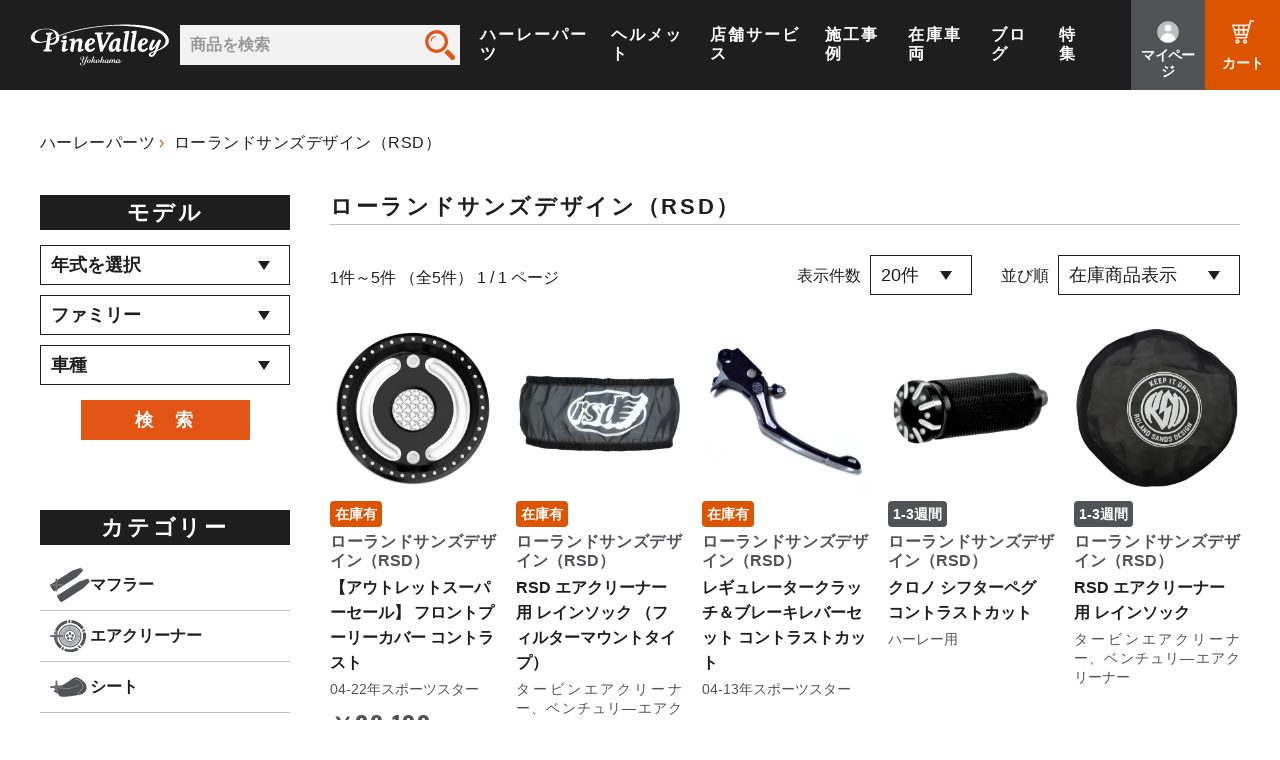

--- FILE ---
content_type: text/html; charset=UTF-8
request_url: https://yokohama-pinevalley.com/netshop/products/list?maker_id=4&category_id=10
body_size: 17254
content:
<!doctype html>
<html lang="ja">
<head prefix="og: http://ogp.me/ns# fb: http://ogp.me/ns/fb# product: http://ogp.me/ns/product#">
    <meta charset="utf-8">
    <meta name="viewport" content="width=device-width, initial-scale=1, shrink-to-fit=no">
    <meta name="eccube-csrf-token" content="Hh2rMaJoxpLffLtRA7DeuHodqNZ0z4rZ3A-F1ObaLi4">
    <title>パーツショップ / パインバレー</title>
            <meta name="description" content="ハーレーカスタムパーツ専門店横浜パインバレー。ハーレーカスタムに欠かせないマフラーやエアクリーナーを通販。ハーレーダビッドソンスポーツスター、ダイナ、ソフテイル、ツーリング用ハーレーパーツが激安！最新モデル用パーツもお任せ下さい。">
                <meta name="keywords" content="ハーレーパーツ,カスタムパーツ,パーツ,ハーレー,Harley Davidson,ハーレーダビッドソン,通販,パインバレー">
                    <link rel="icon" href="/netshop/html/user_data/assets/img/common/favicon.ico">
    <link rel="stylesheet" href="https://stackpath.bootstrapcdn.com/bootstrap/3.4.1/css/bootstrap.min.css" integrity="sha384-HSMxcRTRxnN+Bdg0JdbxYKrThecOKuH5zCYotlSAcp1+c8xmyTe9GYg1l9a69psu" crossorigin="anonymous">
    <link rel="stylesheet" href="https://use.fontawesome.com/releases/v5.3.1/css/all.css" integrity="sha384-mzrmE5qonljUremFsqc01SB46JvROS7bZs3IO2EmfFsd15uHvIt+Y8vEf7N7fWAU" crossorigin="anonymous">
    <link rel="stylesheet" href="//cdn.jsdelivr.net/jquery.slick/1.6.0/slick.css">
    <link href="https://fonts.googleapis.com/css2?family=Noto+Sans+JP:wght@400;700&display=swap" rel="stylesheet">
    <link rel="preconnect" href="https://fonts.googleapis.com">
    <link rel="preconnect" href="https://fonts.gstatic.com" crossorigin>
    <link href="https://fonts.googleapis.com/css2?family=Oswald:wght@200..700&display=swap" rel="stylesheet">
    <link rel="stylesheet" href="/netshop/html/template/default/assets/css/style.css?241021">
    <link rel="stylesheet" href="/assets/css/pinevalley.css?250127">
    <link href="/assets/css/products/partslist.css?241127" rel="stylesheet">
    <script src="/vendor/jquery/jquery.min.js"></script>
    <script>
        $(function() {
            $.ajaxSetup({
                'headers': {
                    'ECCUBE-CSRF-TOKEN': $('meta[name="eccube-csrf-token"]').attr('content')
                }
            });
        });
    </script>
                    <!-- ▼ga4タグ -->
            <!-- Global site tag (gtag.js) - Google Analytics -->
<script src="https://www.googletagmanager.com/gtag/js?id=G-E15D8CYSE6"></script>
<script>
  window.dataLayer = window.dataLayer || [];
  function gtag(){dataLayer.push(arguments);}
  gtag('js', new Date());

  gtag('config', 'G-E15D8CYSE6');
</script>

        <!-- ▲ga4タグ -->
    <!-- ▼Google Tag Manager(head) -->
            <!-- Google Tag Manager -->
<script>(function(w,d,s,l,i){w[l]=w[l]||[];w[l].push({'gtm.start':
new Date().getTime(),event:'gtm.js'});var f=d.getElementsByTagName(s)[0],
j=d.createElement(s),dl=l!='dataLayer'?'&l='+l:'';j.async=true;j.src=
'https://www.googletagmanager.com/gtm.js?id='+i+dl;f.parentNode.insertBefore(j,f);
})(window,document,'script','dataLayer','GTM-KT79Q65');</script>
<!-- End Google Tag Manager -->

<!-- Mieruca Optimize Tag -->
<script type="text/javascript" id="mierucaOptimizejs">
window.__optimizeid = window.__optimizeid || [];__optimizeid.push([1138257688]);
(function () {var fjs = document.createElement('script');fjs.type = 'text/javascript';
fjs.async = true;fjs.id = "fjssync";var timestamp = new Date;fjs.src = 'https://opt.mieru-ca.com/service/js/mieruca-optimize.js?v=' + timestamp.getTime();
var x = document.getElementsByTagName('script')[0];x.parentNode.insertBefore(fjs, x);})();
</script>
<!-- End Mieruca Optimize Tag -->

<!-- Begin Mieruca Embed Code -->
<script type="text/javascript" id="mierucajs"> window.__fid = window.__fid || [];__fid.push([552510320]);
(function() {
function mieruca(){if(typeof window.__fjsld != "undefined") return; window.__fjsld = 1; var fjs = document.createElement('script'); fjs.type = 'text/javascript'; fjs.async = true; fjs.id = "fjssync"; var timestamp = new Date;fjs.src = ('https:' == document.location.protocol ? 'https' : 'http') + '://hm.mieru-ca.com/service/js/mieruca-hm.js?v='+ timestamp.getTime(); var x = document.getElementsByTagName('script')[0]; x.parentNode.insertBefore(fjs, x); }; setTimeout(mieruca, 500); document.readyState != "complete" ? (window.attachEvent ? window.attachEvent("onload", mieruca) : window.addEventListener("load", mieruca, false)) : mieruca(); })(); </script>
<!-- End Mieruca Embed Code -->

<!-- Mieruca Optimize Tag -->
<script type="text/javascript" id="mierucaOptimizejs">
window.__optimizeid = window.__optimizeid || [];__optimizeid.push([1157737150]);
(function () {var fjs = document.createElement('script');fjs.type = 'text/javascript';
fjs.async = true;fjs.id = "fjssync";var timestamp = new Date;fjs.src = 'https://opt.mieru-ca.com/service/js/mieruca-optimize.js?v=' + timestamp.getTime();
var x = document.getElementsByTagName('script')[0];x.parentNode.insertBefore(fjs, x);})();
</script>
<!-- End Mieruca Optimize Tag -->

<!-- コンバージョンミエルカ -->
<script>
(function (w, d, s, u) {
  // TAG VERSION 1.00
  if (w._wsq_init_flg) {
    return false;
  }
  w._wsq_init_flg = true;
  _wsq = w._wsq || (_wsq = []);
  _wsq.push(['init', u, 3084]);
  _wsq.push(['domain', 'yokohama-pinevalley.com']);
  var a = d.createElement(s); a.async = 1; a.charset='UTF-8'; a.src = 'https://cdn.' + u + '/share/js/tracking.js';
  var b = d.getElementsByTagName(s)[0]; b.parentNode.insertBefore(a, b);
})(window, document, 'script', 'cv.mieru-ca.com');
</script>
<!-- end コンバージョンミエルカ -->
        <!-- ▲Google Tag Manager(head) -->

                        
<script>
gtag('event', 'view_item_list', {
  items: [
      {
      item_id: '954',
      item_name: '【アウトレットスーパーセール】 フロントプーリーカバー コントラスト'
    },      {
      item_id: '478',
      item_name: 'RSD エアクリーナー用 レインソック （フィルターマウントタイプ）'
    },      {
      item_id: '246',
      item_name: 'レギュレータークラッチ＆ブレーキレバーセット コントラストカット'
    },      {
      item_id: '1175',
      item_name: 'クロノ シフターペグ コントラストカット'
    },      {
      item_id: '127',
      item_name: 'RSD エアクリーナー用 レインソック'
    }    ],
  item_list_name: 'パーツショップ',
  item_list_id: '10'
});

$(function() {
  $('.ec-shelfGrid__item a').on('click', function() {
    gtag('event', 'select_item', {
      items: [{
        item_name: $(this).children("p:nth-child(2)").text()
      }],
      item_list_name: 'パーツショップ',
      item_list_id: '10'
    });
  });
  $('.add-cart').on('click', function() {
    var $form = $(this).parents('li').find('form').find('input[name="product_id"]').val();
    var $product_name = $(this).parents('li').children("a").children("p:nth-child(2)").text();
    gtag('event', 'add_to_cart', {
      currency: 'JPY',
      items: [
        {
          item_id: $form,
          item_name: $product_name
        }
      ]
    });
  });
});
</script>

                  <script async src="https://www.googletagmanager.com/gtag/js?id=UA-5199627-60"></script>
  <script>
    window.dataLayer = window.dataLayer || [];
    function gtag(){dataLayer.push(arguments);}
    gtag('js', new Date());

    gtag('config', 'UA-5199627-60', {
      "name": "plg_uagaeec",
                  "cookie_domain": "auto"
    });
            gtag('event', 'view_item_list', {
    "items": [
        {
  "id": "954",
  "name": "【アウトレットスーパーセール】 フロントプーリーカバー コントラスト",
  "price": "15600",
          "list_name": "Category List",
    "list_position": 1
  },  {
  "id": "478",
  "name": "RSD エアクリーナー用 レインソック （フィルターマウントタイプ）",
  "price": "7400",
          "list_name": "Category List",
    "list_position": 2
  },  {
  "id": "246",
  "name": "レギュレータークラッチ＆ブレーキレバーセット コントラストカット",
  "price": "39800",
          "list_name": "Category List",
    "list_position": 3
  },  {
  "id": "1175",
  "name": "クロノ シフターペグ コントラストカット",
  "price": "7700",
          "list_name": "Category List",
    "list_position": 4
  },  {
  "id": "127",
  "name": "RSD エアクリーナー用 レインソック",
  "price": "7910",
          "list_name": "Category List",
    "list_position": 5
  }    ]
  });
          </script>

        <link rel="stylesheet" href="/netshop/html/user_data/assets/css/customize.css?241021">
</head>
<body id="page_product_list" class="product_page">
        <!-- ▼Google Tag Manager(body) -->
            <!-- Google Tag Manager (noscript) -->
<noscript><iframe src="https://www.googletagmanager.com/ns.html?id=GTM-KT79Q65"
height="0" width="0" style="display:none;visibility:hidden"></iframe></noscript>
<!-- End Google Tag Manager (noscript) -->
        <!-- ▲Google Tag Manager(body) -->


<div class="ec-layoutRole">
                                <!-- ▼ヘッダー(商品検索・ログインナビ・カート) -->
                
<header class="header" id="js-header">
    <div class="header-container">
        <h1 class="header__logo">
            <a class="header__logo__link" href="/"><img alt="ハーレーカスタムパーツ/パインバレー" src="/assets/images/logos/logo-company.svg"></a>
        </h1>

        <div class="header__main">

            <div class="header__main__menu">
                                    <div class="header__main__menu__item">
                                                    <div class="header__main__menu__item__search">
                                <input type="text" class="form-control" maxlength="50" placeholder="商品を検索">
                                <input type="submit" value="検索">
                            </div>
                                            </div>
                
                <div class="header__main__menu__item">
                    <a class="header__main__menu__item__link" href="https://yokohama-pinevalley.com/netshop/parts">ハーレーパーツ</a>
                </div>
                <div class="header__main__menu__item">
                    <a class="header__main__menu__item__link" href="https://yokohama-pinevalley.com/netshop/helmet">ヘルメット</a>
                </div>
                <div class="header__main__menu__item">
                    <a class="header__main__menu__item__link" href="/workshop/">店舗サービス</a>
                </div>
                <div class="header__main__menu__item">
                    <a class="header__main__menu__item__link" href="/visumo/">施工事例</a>
                </div>
                <div class="header__main__menu__item">
                    <a class="header__main__menu__item__link" href="/stockharley/">在庫車両</a>
                </div>
                <div class="header__main__menu__item">
                    <a class="header__main__menu__item__link" href="/blog/">ブログ</a>
                </div>
                <div class="header__main__menu__item">
                    <a class="header__main__menu__item__link" href="/feature/">特集</a>
                </div>
            </div>
            <div class="header__main__action header__main__action--mypage">
                <a class="header__main__action__button" href="https://yokohama-pinevalley.com/netshop/mypage/">
                    <img alt="" class="header__main__action__button__img" src="/assets/images/commons/com-header-nav-icon-mypage-white.svg" width="24" height="24">
                    <img alt="" class="header__main__action__button__hover" src="/assets/images/commons/com-header-nav-icon-mypage.svg" width="24" height="24">
                    <span>マイページ</span>
                </a>
            </div>
            <div class="header__main__action">
                <a class="header__main__action__button" href="https://yokohama-pinevalley.com/netshop/cart">
                    <img alt="" class="header__main__action__button__img" src="/assets/images/commons/com-header-nav-icon-cart-white.svg" width="24" height="24">
                    <img alt="" class="header__main__action__button__hover" src="/assets/images/commons/com-header-nav-icon-cart.svg" width="24" height="24">
                    <span>カート</span>
                </a>
            </div>
        </div>
    </div>
</header>

<button class="burger" id="js-header-burger" type="button">
    <span class="burger__box">
        <span class="burger__box__line"></span>
    </span>
    <span class="burger__label">
        Menu
    </span>
</button>

<div class="mbsubmenu" id="js-mbsubmenu">
    <div class="mbsubmenu__item mbsubmenu__item--firstview" id="mbsubmenu-firstview">
        <div class="mbsubmenu__item-container">
            <div class="mbsubmenu__item-viewer">
                <div class="mbsubmenu__item__list">
                    <div class="mbsubmenu__item__list__item">
                        <a class="mbsubmenu__item__list__item__link" href="https://yokohama-pinevalley.com/netshop/parts">
                            <div class="mbsubmenu__item__list__item__link__en">
                                <img alt="" src="/assets/images/icons/icon-parts-black.svg" width="33" height="33">
                                <span>Harley Parts</span>
                            </div>
                            <span class="mbsubmenu__item__list__item__link__ja">ハーレーパーツ</span>
                        </a>
                    </div>
                    <div class="mbsubmenu__item__list__item">
                        <a class="mbsubmenu__item__list__item__link" href="https://yokohama-pinevalley.com/netshop/helmet">
                            <div class="mbsubmenu__item__list__item__link__en">
                                <img alt="" src="/assets/images/icons/icon-helmet-black.svg" width="31" height="27">
                                <span>Helmet</span>
                            </div>
                            <span class="mbsubmenu__item__list__item__link__ja">ヘルメット</span>
                        </a>
                    </div>
                    <div class="mbsubmenu__item__list__item">
                        <a class="mbsubmenu__item__list__item__link" href="/workshop/">
                            <div class="mbsubmenu__item__list__item__link__en">
                                <img alt="" src="/assets/images/icons/icon-store-black.svg" width="36" height="23">
                                <span>Shop</span>
                            </div>
                            <span class="mbsubmenu__item__list__item__link__ja">店舗サービス</span>
                        </a>
                    </div>
                    <div class="mbsubmenu__item__list__item">
                        <a class="mbsubmenu__item__list__item__link" href="/visumo/">
                            <div class="mbsubmenu__item__list__item__link__en">
                                <img alt="" src="/assets/images/icons/icon-custom-black.svg" width="38" height="38">
                                <span>Custom</span>
                            </div>
                            <span class="mbsubmenu__item__list__item__link__ja">施工事例</span>
                        </a>
                    </div>
                    <div class="mbsubmenu__item__list__item">
                        <a class="mbsubmenu__item__list__item__link" href="/stockharley/">
                            <div class="mbsubmenu__item__list__item__link__en">
                                <img alt="" src="/assets/images/icons/icon-bike-black.svg" width="34" height="27">
                                <span>Stock</span>
                            </div>
                            <span class="mbsubmenu__item__list__item__link__ja">在庫車両</span>
                        </a>
                    </div>
                    <div class="mbsubmenu__item__list__item">
                        <a class="mbsubmenu__item__list__item__link" href="/blog/">
                            <div class="mbsubmenu__item__list__item__link__en">
                                <img alt="" src="/assets/images/icons/icon-blog-black.svg" width="34" height="27">
                                <span>Blog</span>
                            </div>
                            <span class="mbsubmenu__item__list__item__link__ja">ブログ</span>
                        </a>
                    </div>
                    <div class="mbsubmenu__item__list__item">
                        <a class="mbsubmenu__item__list__item__link" href="/feature/">
                            <div class="mbsubmenu__item__list__item__link__en">
                                <img alt="" src="/assets/images/icons/icon-feature-black.svg" width="32" height="33">
                                <span>Feature</span>
                            </div>
                            <span class="mbsubmenu__item__list__item__link__ja">特集</span>
                        </a>
                    </div>
                </div>
            </div>
        </div>
    </div>
</div>
        <!-- ▲ヘッダー(商品検索・ログインナビ・カート) -->

            
        
    <div class="ec-layoutRole__contents">
                
                
        <div class="ec-layoutRole__main">
                        
                        <main class="partslist">
    <div class="partslist__head">
        <div class="partslist__head-container">
            <ul class="partslist__head__breadcrumb">
                                    <li class="partslist__head__breadcrumb__item">
                        <a class="partslist__head__breadcrumb__item__link" href="https://yokohama-pinevalley.com/netshop/parts">ハーレーパーツ</a>
                    </li>
                                                    <li class="partslist__head__breadcrumb__item">
                                                    <a class="partslist__head__breadcrumb__item__static">ローランドサンズデザイン（RSD）</a>
                                            </li>
                            </ul>
        </div>
    </div>

    <div class="partslist__main-wrapper">

        <button id="js-search-open" type="button">絞り込む</button>
        <section class="partslist__search" id="js-search">
            <div class="partslist__search-container">
                <h2 class="partslist__search__title">
                    絞り込み
                </h2>

                <div class="partslist__search__keyword">
                    <div class="partslist__search__keyword__form">
                        <input type="text" class="form-control" maxlength="50" placeholder="キーワードで検索">
                        <input type="submit" value="検索">
                    </div>
                </div>
                
                                    <div class="partslist__search__modelyear">
                        <h3 class="partslist__search__modelyear__title">
                            モデル
                        </h3>
                                                    <div class="partslist__search__modelyear__inner">
                                <div class="partslist__search__selector">
                                    <div class="partslist__search__selector__list">
                                        <div class="partslist__search__selector__list__item">
                                            <div class="partslist__search__selector__list__item__select-layout">
                                                <select id="" name="year" class="form-control"><option value="">年式を選択</option><option value="汎用">汎用</option><option value="2026">2026</option><option value="2025">2025</option><option value="2024">2024</option><option value="2023">2023</option><option value="2022">2022</option><option value="2021">2021</option><option value="2020">2020</option><option value="2019">2019</option><option value="2018">2018</option><option value="2017">2017</option><option value="2016">2016</option><option value="2015">2015</option><option value="2014">2014</option><option value="2013">2013</option><option value="2012">2012</option><option value="2011">2011</option><option value="2010">2010</option><option value="2009">2009</option><option value="2008">2008</option><option value="2007">2007</option><option value="2006">2006</option><option value="2005">2005</option><option value="2004">2004</option><option value="2003">2003</option><option value="2002">2002</option><option value="2001">2001</option><option value="2000">2000</option><option value="1999">1999</option><option value="1998">1998</option><option value="1997">1997</option><option value="1996">1996</option><option value="1995">1995</option><option value="1994">1994</option><option value="1993">1993</option><option value="1992">1992</option><option value="1991">1991</option><option value="1990">1990</option><option value="1989">1989</option><option value="1988">1988</option><option value="1987">1987</option><option value="1986">1986</option><option value="1985">1985</option></select>
                                                
                                            </div>
                                        </div>
                                        <div class="partslist__search__selector__list__item">
                                            <div class="partslist__search__selector__list__item__select-layout">
                                                <select id="" name="motormaker" class="form-control"><option value="">ファミリー</option></select>
                                                
                                            </div>
                                        </div>
                                        <div class="partslist__search__selector__list__item">
                                            <div class="partslist__search__selector__list__item__select-layout">
                                                <select id="" name="model" class="form-control"><option value="">車種</option></select>
                                                
                                            </div>
                                        </div>
                                    </div>
                                    <div class="partslist__search__selector__action">
                                        <button class="partslist__search__selector__action__button"><span class="partslist__search__selector__action__button__text">検　索</span></button>
                                    </div>
                                </div>
                            </div>
                                            </div>

                    
                    <div class="partslist__search__category">
    <h3 class="partslist__search__category__title">
        カテゴリー
    </h3>

                                <ul class="partslist__search__category__list">
    <li class="partslist__search__category__list__item">
        <div class="partslist__search__category__list__item-container">
            <button class="partslist__search__category__list__item__button" type="button">
                                    <span class="partslist__search__category__list__item__button__icon">
                        <img src="/assets/images/pages/netshop/parts/parts-search-category-icon-parts-search-category-icon-muffler.svg" alt="">
                    </span>
                                <span class="partslist__search__category__list__item__button__text">マフラー</span>
            </button>
            <ul class="partslist__search__category__list__item__sublist" >
                                                            <li class="partslist__search__category__list__item__sublist__item">
                            <input id="category3407" name="マフラー" class="partslist__search__category__list__item__sublist__item__label__checkbox" type="radio">
                            <label for="category3407" class="partslist__search__category__list__item__sublist__item__label">
                                全て
                            </label>
                        </li>
                                                                <li class="partslist__search__category__list__item__sublist__item">
                            <input id="category3408" name="スリップオン" class="partslist__search__category__list__item__sublist__item__label__checkbox" type="radio">
                            <label for="category3408" class="partslist__search__category__list__item__sublist__item__label">
                                スリップオン
                            </label>
                        </li>
                                            <li class="partslist__search__category__list__item__sublist__item">
                            <input id="category3409" name="フルエキゾースト" class="partslist__search__category__list__item__sublist__item__label__checkbox" type="radio">
                            <label for="category3409" class="partslist__search__category__list__item__sublist__item__label">
                                フルエキゾースト
                            </label>
                        </li>
                                            <li class="partslist__search__category__list__item__sublist__item">
                            <input id="category3410" name="2in1" class="partslist__search__category__list__item__sublist__item__label__checkbox" type="radio">
                            <label for="category3410" class="partslist__search__category__list__item__sublist__item__label">
                                2in1
                            </label>
                        </li>
                                            <li class="partslist__search__category__list__item__sublist__item">
                            <input id="category3411" name="マフラー用パーツ" class="partslist__search__category__list__item__sublist__item__label__checkbox" type="radio">
                            <label for="category3411" class="partslist__search__category__list__item__sublist__item__label">
                                マフラー用パーツ
                            </label>
                        </li>
                                                </ul>
        </div>
    </li>
</ul>
                    <ul class="partslist__search__category__list">
    <li class="partslist__search__category__list__item">
        <div class="partslist__search__category__list__item-container">
            <button class="partslist__search__category__list__item__button" type="button">
                                    <span class="partslist__search__category__list__item__button__icon">
                        <img src="/assets/images/pages/netshop/parts/parts-search-category-icon-parts-search-category-icon-cleaner.svg" alt="">
                    </span>
                                <span class="partslist__search__category__list__item__button__text">エアクリーナー</span>
            </button>
            <ul class="partslist__search__category__list__item__sublist" >
                                                            <li class="partslist__search__category__list__item__sublist__item">
                            <input id="category3424" name="エアクリーナー" class="partslist__search__category__list__item__sublist__item__label__checkbox" type="radio">
                            <label for="category3424" class="partslist__search__category__list__item__sublist__item__label">
                                全て
                            </label>
                        </li>
                                                                <li class="partslist__search__category__list__item__sublist__item">
                            <input id="category3425" name="ラウンド型" class="partslist__search__category__list__item__sublist__item__label__checkbox" type="radio">
                            <label for="category3425" class="partslist__search__category__list__item__sublist__item__label">
                                ラウンド型
                            </label>
                        </li>
                                            <li class="partslist__search__category__list__item__sublist__item">
                            <input id="category3426" name="ティアドロップ型" class="partslist__search__category__list__item__sublist__item__label__checkbox" type="radio">
                            <label for="category3426" class="partslist__search__category__list__item__sublist__item__label">
                                ティアドロップ型
                            </label>
                        </li>
                                            <li class="partslist__search__category__list__item__sublist__item">
                            <input id="category3427" name="キノコ型" class="partslist__search__category__list__item__sublist__item__label__checkbox" type="radio">
                            <label for="category3427" class="partslist__search__category__list__item__sublist__item__label">
                                キノコ型
                            </label>
                        </li>
                                            <li class="partslist__search__category__list__item__sublist__item">
                            <input id="category3428" name="オーバル型" class="partslist__search__category__list__item__sublist__item__label__checkbox" type="radio">
                            <label for="category3428" class="partslist__search__category__list__item__sublist__item__label">
                                オーバル型
                            </label>
                        </li>
                                            <li class="partslist__search__category__list__item__sublist__item">
                            <input id="category3429" name="エアクリーナー用パーツ" class="partslist__search__category__list__item__sublist__item__label__checkbox" type="radio">
                            <label for="category3429" class="partslist__search__category__list__item__sublist__item__label">
                                エアクリーナー用パーツ
                            </label>
                        </li>
                                                </ul>
        </div>
    </li>
</ul>
                    <ul class="partslist__search__category__list">
    <li class="partslist__search__category__list__item">
        <div class="partslist__search__category__list__item-container">
            <button class="partslist__search__category__list__item__button" type="button">
                                    <span class="partslist__search__category__list__item__button__icon">
                        <img src="/assets/images/pages/netshop/parts/parts-search-category-icon-parts-search-category-icon-seat.svg" alt="">
                    </span>
                                <span class="partslist__search__category__list__item__button__text">シート</span>
            </button>
            <ul class="partslist__search__category__list__item__sublist" >
                                                            <li class="partslist__search__category__list__item__sublist__item">
                            <input id="category3445" name="シート" class="partslist__search__category__list__item__sublist__item__label__checkbox" type="radio">
                            <label for="category3445" class="partslist__search__category__list__item__sublist__item__label">
                                全て
                            </label>
                        </li>
                                                                <li class="partslist__search__category__list__item__sublist__item">
                            <input id="category3446" name="シート" class="partslist__search__category__list__item__sublist__item__label__checkbox" type="radio">
                            <label for="category3446" class="partslist__search__category__list__item__sublist__item__label">
                                シート
                            </label>
                        </li>
                                            <li class="partslist__search__category__list__item__sublist__item">
                            <input id="category3447" name="パッセンジャーピリオンパッド" class="partslist__search__category__list__item__sublist__item__label__checkbox" type="radio">
                            <label for="category3447" class="partslist__search__category__list__item__sublist__item__label">
                                パッセンジャーピリオンパッド
                            </label>
                        </li>
                                            <li class="partslist__search__category__list__item__sublist__item">
                            <input id="category3448" name="シートパッド" class="partslist__search__category__list__item__sublist__item__label__checkbox" type="radio">
                            <label for="category3448" class="partslist__search__category__list__item__sublist__item__label">
                                シートパッド
                            </label>
                        </li>
                                            <li class="partslist__search__category__list__item__sublist__item">
                            <input id="category3449" name="シートアクセサリ" class="partslist__search__category__list__item__sublist__item__label__checkbox" type="radio">
                            <label for="category3449" class="partslist__search__category__list__item__sublist__item__label">
                                シートアクセサリ
                            </label>
                        </li>
                                                </ul>
        </div>
    </li>
</ul>
                    <ul class="partslist__search__category__list">
    <li class="partslist__search__category__list__item">
        <div class="partslist__search__category__list__item-container">
            <button class="partslist__search__category__list__item__button" type="button">
                                    <span class="partslist__search__category__list__item__button__icon">
                        <img src="/assets/images/pages/netshop/parts/parts-search-category-icon-parts-search-category-icon-handle.svg" alt="">
                    </span>
                                <span class="partslist__search__category__list__item__button__text">ハンドル周り</span>
            </button>
            <ul class="partslist__search__category__list__item__sublist" >
                                                            <li class="partslist__search__category__list__item__sublist__item">
                            <input id="category3452" name="ハンドル周り" class="partslist__search__category__list__item__sublist__item__label__checkbox" type="radio">
                            <label for="category3452" class="partslist__search__category__list__item__sublist__item__label">
                                全て
                            </label>
                        </li>
                                                                <li class="partslist__search__category__list__item__sublist__item">
                            <input id="category3453" name="ミラー" class="partslist__search__category__list__item__sublist__item__label__checkbox" type="radio">
                            <label for="category3453" class="partslist__search__category__list__item__sublist__item__label">
                                ミラー
                            </label>
                        </li>
                                            <li class="partslist__search__category__list__item__sublist__item">
                            <input id="category3454" name="ハンドルバー" class="partslist__search__category__list__item__sublist__item__label__checkbox" type="radio">
                            <label for="category3454" class="partslist__search__category__list__item__sublist__item__label">
                                ハンドルバー
                            </label>
                        </li>
                                            <li class="partslist__search__category__list__item__sublist__item">
                            <input id="category3455" name="ライザー" class="partslist__search__category__list__item__sublist__item__label__checkbox" type="radio">
                            <label for="category3455" class="partslist__search__category__list__item__sublist__item__label">
                                ライザー
                            </label>
                        </li>
                                            <li class="partslist__search__category__list__item__sublist__item">
                            <input id="category3456" name="グリップ" class="partslist__search__category__list__item__sublist__item__label__checkbox" type="radio">
                            <label for="category3456" class="partslist__search__category__list__item__sublist__item__label">
                                グリップ
                            </label>
                        </li>
                                            <li class="partslist__search__category__list__item__sublist__item">
                            <input id="category3457" name="ハンドガード" class="partslist__search__category__list__item__sublist__item__label__checkbox" type="radio">
                            <label for="category3457" class="partslist__search__category__list__item__sublist__item__label">
                                ハンドガード
                            </label>
                        </li>
                                            <li class="partslist__search__category__list__item__sublist__item">
                            <input id="category3458" name="レバー・スイッチ類" class="partslist__search__category__list__item__sublist__item__label__checkbox" type="radio">
                            <label for="category3458" class="partslist__search__category__list__item__sublist__item__label">
                                レバー・スイッチ類
                            </label>
                        </li>
                                                </ul>
        </div>
    </li>
</ul>
                    <ul class="partslist__search__category__list">
    <li class="partslist__search__category__list__item">
        <div class="partslist__search__category__list__item-container">
            <button class="partslist__search__category__list__item__button" type="button">
                                    <span class="partslist__search__category__list__item__button__icon">
                        <img src="/assets/images/pages/netshop/parts/parts-search-category-icon-parts-search-category-icon-light.svg" alt="">
                    </span>
                                <span class="partslist__search__category__list__item__button__text">電装品・灯火類</span>
            </button>
            <ul class="partslist__search__category__list__item__sublist" >
                                                            <li class="partslist__search__category__list__item__sublist__item">
                            <input id="category3459" name="電装品・灯火類" class="partslist__search__category__list__item__sublist__item__label__checkbox" type="radio">
                            <label for="category3459" class="partslist__search__category__list__item__sublist__item__label">
                                全て
                            </label>
                        </li>
                                                                <li class="partslist__search__category__list__item__sublist__item">
                            <input id="category3460" name="ウィンカー" class="partslist__search__category__list__item__sublist__item__label__checkbox" type="radio">
                            <label for="category3460" class="partslist__search__category__list__item__sublist__item__label">
                                ウィンカー
                            </label>
                        </li>
                                            <li class="partslist__search__category__list__item__sublist__item">
                            <input id="category3461" name="ヘッドライト" class="partslist__search__category__list__item__sublist__item__label__checkbox" type="radio">
                            <label for="category3461" class="partslist__search__category__list__item__sublist__item__label">
                                ヘッドライト
                            </label>
                        </li>
                                            <li class="partslist__search__category__list__item__sublist__item">
                            <input id="category3462" name="チューニングデバイス" class="partslist__search__category__list__item__sublist__item__label__checkbox" type="radio">
                            <label for="category3462" class="partslist__search__category__list__item__sublist__item__label">
                                チューニングデバイス
                            </label>
                        </li>
                                            <li class="partslist__search__category__list__item__sublist__item">
                            <input id="category3463" name="スピーカー" class="partslist__search__category__list__item__sublist__item__label__checkbox" type="radio">
                            <label for="category3463" class="partslist__search__category__list__item__sublist__item__label">
                                スピーカー
                            </label>
                        </li>
                                            <li class="partslist__search__category__list__item__sublist__item">
                            <input id="category3464" name="メーター" class="partslist__search__category__list__item__sublist__item__label__checkbox" type="radio">
                            <label for="category3464" class="partslist__search__category__list__item__sublist__item__label">
                                メーター
                            </label>
                        </li>
                                            <li class="partslist__search__category__list__item__sublist__item">
                            <input id="category3465" name="プラグ・プラグワイヤー" class="partslist__search__category__list__item__sublist__item__label__checkbox" type="radio">
                            <label for="category3465" class="partslist__search__category__list__item__sublist__item__label">
                                プラグ・プラグワイヤー
                            </label>
                        </li>
                                            <li class="partslist__search__category__list__item__sublist__item">
                            <input id="category3566" name="ハーネス・ブラケット" class="partslist__search__category__list__item__sublist__item__label__checkbox" type="radio">
                            <label for="category3566" class="partslist__search__category__list__item__sublist__item__label">
                                ハーネス・ブラケット
                            </label>
                        </li>
                                            <li class="partslist__search__category__list__item__sublist__item">
                            <input id="category3830" name="電熱ウエア" class="partslist__search__category__list__item__sublist__item__label__checkbox" type="radio">
                            <label for="category3830" class="partslist__search__category__list__item__sublist__item__label">
                                電熱ウエア
                            </label>
                        </li>
                                                </ul>
        </div>
    </li>
</ul>
                    <ul class="partslist__search__category__list">
    <li class="partslist__search__category__list__item">
        <div class="partslist__search__category__list__item-container">
            <button class="partslist__search__category__list__item__button" type="button">
                                    <span class="partslist__search__category__list__item__button__icon">
                        <img src="/assets/images/pages/netshop/parts/parts-search-category-icon-parts-search-category-icon-body.svg" alt="">
                    </span>
                                <span class="partslist__search__category__list__item__button__text">ボディパーツ</span>
            </button>
            <ul class="partslist__search__category__list__item__sublist" >
                                                            <li class="partslist__search__category__list__item__sublist__item">
                            <input id="category3466" name="ボディパーツ" class="partslist__search__category__list__item__sublist__item__label__checkbox" type="radio">
                            <label for="category3466" class="partslist__search__category__list__item__sublist__item__label">
                                全て
                            </label>
                        </li>
                                                                <li class="partslist__search__category__list__item__sublist__item">
                            <input id="category3467" name="タンク" class="partslist__search__category__list__item__sublist__item__label__checkbox" type="radio">
                            <label for="category3467" class="partslist__search__category__list__item__sublist__item__label">
                                タンク
                            </label>
                        </li>
                                            <li class="partslist__search__category__list__item__sublist__item">
                            <input id="category3468" name="カバー" class="partslist__search__category__list__item__sublist__item__label__checkbox" type="radio">
                            <label for="category3468" class="partslist__search__category__list__item__sublist__item__label">
                                カバー
                            </label>
                        </li>
                                            <li class="partslist__search__category__list__item__sublist__item">
                            <input id="category3490" name="シーシーバー" class="partslist__search__category__list__item__sublist__item__label__checkbox" type="radio">
                            <label for="category3490" class="partslist__search__category__list__item__sublist__item__label">
                                シーシーバー
                            </label>
                        </li>
                                            <li class="partslist__search__category__list__item__sublist__item">
                            <input id="category3470" name="ウィンドシールド" class="partslist__search__category__list__item__sublist__item__label__checkbox" type="radio">
                            <label for="category3470" class="partslist__search__category__list__item__sublist__item__label">
                                ウィンドシールド
                            </label>
                        </li>
                                            <li class="partslist__search__category__list__item__sublist__item">
                            <input id="category3560" name="フェアリング" class="partslist__search__category__list__item__sublist__item__label__checkbox" type="radio">
                            <label for="category3560" class="partslist__search__category__list__item__sublist__item__label">
                                フェアリング
                            </label>
                        </li>
                                                </ul>
        </div>
    </li>
</ul>
                    <ul class="partslist__search__category__list">
    <li class="partslist__search__category__list__item">
        <div class="partslist__search__category__list__item-container">
            <button class="partslist__search__category__list__item__button" type="button">
                                    <span class="partslist__search__category__list__item__button__icon">
                        <img src="/assets/images/pages/netshop/parts/parts-search-category-icon-parts-search-category-icon-chassis.svg" alt="">
                    </span>
                                <span class="partslist__search__category__list__item__button__text">シャーシ/足廻りパーツ</span>
            </button>
            <ul class="partslist__search__category__list__item__sublist" >
                                                            <li class="partslist__search__category__list__item__sublist__item">
                            <input id="category3483" name="シャーシ・足廻りパーツ" class="partslist__search__category__list__item__sublist__item__label__checkbox" type="radio">
                            <label for="category3483" class="partslist__search__category__list__item__sublist__item__label">
                                全て
                            </label>
                        </li>
                                                                <li class="partslist__search__category__list__item__sublist__item">
                            <input id="category3484" name="エンジンガード" class="partslist__search__category__list__item__sublist__item__label__checkbox" type="radio">
                            <label for="category3484" class="partslist__search__category__list__item__sublist__item__label">
                                エンジンガード
                            </label>
                        </li>
                                            <li class="partslist__search__category__list__item__sublist__item">
                            <input id="category3485" name="ナンバープレート" class="partslist__search__category__list__item__sublist__item__label__checkbox" type="radio">
                            <label for="category3485" class="partslist__search__category__list__item__sublist__item__label">
                                ナンバープレート
                            </label>
                        </li>
                                            <li class="partslist__search__category__list__item__sublist__item">
                            <input id="category3486" name="サスペンション" class="partslist__search__category__list__item__sublist__item__label__checkbox" type="radio">
                            <label for="category3486" class="partslist__search__category__list__item__sublist__item__label">
                                サスペンション
                            </label>
                        </li>
                                            <li class="partslist__search__category__list__item__sublist__item">
                            <input id="category3487" name="フェンダー" class="partslist__search__category__list__item__sublist__item__label__checkbox" type="radio">
                            <label for="category3487" class="partslist__search__category__list__item__sublist__item__label">
                                フェンダー
                            </label>
                        </li>
                                            <li class="partslist__search__category__list__item__sublist__item">
                            <input id="category3488" name="フォーク" class="partslist__search__category__list__item__sublist__item__label__checkbox" type="radio">
                            <label for="category3488" class="partslist__search__category__list__item__sublist__item__label">
                                フォーク
                            </label>
                        </li>
                                            <li class="partslist__search__category__list__item__sublist__item">
                            <input id="category3489" name="ホイール" class="partslist__search__category__list__item__sublist__item__label__checkbox" type="radio">
                            <label for="category3489" class="partslist__search__category__list__item__sublist__item__label">
                                ホイール
                            </label>
                        </li>
                                            <li class="partslist__search__category__list__item__sublist__item">
                            <input id="category3561" name="ブレーキパッド/ローター" class="partslist__search__category__list__item__sublist__item__label__checkbox" type="radio">
                            <label for="category3561" class="partslist__search__category__list__item__sublist__item__label">
                                ブレーキパッド/ローター
                            </label>
                        </li>
                                                </ul>
        </div>
    </li>
</ul>
                    <ul class="partslist__search__category__list">
    <li class="partslist__search__category__list__item">
        <div class="partslist__search__category__list__item-container">
            <button class="partslist__search__category__list__item__button" type="button">
                                    <span class="partslist__search__category__list__item__button__icon">
                        <img src="/assets/images/pages/netshop/parts/parts-search-category-icon-parts-search-category-icon-foot.svg" alt="">
                    </span>
                                <span class="partslist__search__category__list__item__button__text">フットコントロール</span>
            </button>
            <ul class="partslist__search__category__list__item__sublist" >
                                                            <li class="partslist__search__category__list__item__sublist__item">
                            <input id="category3491" name="フットコントロール" class="partslist__search__category__list__item__sublist__item__label__checkbox" type="radio">
                            <label for="category3491" class="partslist__search__category__list__item__sublist__item__label">
                                全て
                            </label>
                        </li>
                                                                <li class="partslist__search__category__list__item__sublist__item">
                            <input id="category3492" name="シフトペグ" class="partslist__search__category__list__item__sublist__item__label__checkbox" type="radio">
                            <label for="category3492" class="partslist__search__category__list__item__sublist__item__label">
                                シフトペグ
                            </label>
                        </li>
                                            <li class="partslist__search__category__list__item__sublist__item">
                            <input id="category3493" name="ブレーキアーム・シフターアーム" class="partslist__search__category__list__item__sublist__item__label__checkbox" type="radio">
                            <label for="category3493" class="partslist__search__category__list__item__sublist__item__label">
                                ブレーキアーム・シフターアーム
                            </label>
                        </li>
                                            <li class="partslist__search__category__list__item__sublist__item">
                            <input id="category3494" name="フットペグ・ハイウェイペグ" class="partslist__search__category__list__item__sublist__item__label__checkbox" type="radio">
                            <label for="category3494" class="partslist__search__category__list__item__sublist__item__label">
                                フットペグ・ハイウェイペグ
                            </label>
                        </li>
                                            <li class="partslist__search__category__list__item__sublist__item">
                            <input id="category3495" name="フットボード・フロアボード" class="partslist__search__category__list__item__sublist__item__label__checkbox" type="radio">
                            <label for="category3495" class="partslist__search__category__list__item__sublist__item__label">
                                フットボード・フロアボード
                            </label>
                        </li>
                                            <li class="partslist__search__category__list__item__sublist__item">
                            <input id="category3496" name="その他フットコントロール関連パーツ" class="partslist__search__category__list__item__sublist__item__label__checkbox" type="radio">
                            <label for="category3496" class="partslist__search__category__list__item__sublist__item__label">
                                その他フットコントロール関連パーツ
                            </label>
                        </li>
                                                </ul>
        </div>
    </li>
</ul>
                    <ul class="partslist__search__category__list">
    <li class="partslist__search__category__list__item">
        <div class="partslist__search__category__list__item-container">
            <button class="partslist__search__category__list__item__button" type="button">
                                    <span class="partslist__search__category__list__item__button__icon">
                        <img src="/assets/images/pages/netshop/parts/parts-search-category-icon-parts-search-category-icon-tool.svg" alt="">
                    </span>
                                <span class="partslist__search__category__list__item__button__text">工具・メンテナンス</span>
            </button>
            <ul class="partslist__search__category__list__item__sublist" >
                                                            <li class="partslist__search__category__list__item__sublist__item">
                            <input id="category3499" name="工具・メンテナンス" class="partslist__search__category__list__item__sublist__item__label__checkbox" type="radio">
                            <label for="category3499" class="partslist__search__category__list__item__sublist__item__label">
                                全て
                            </label>
                        </li>
                                                                <li class="partslist__search__category__list__item__sublist__item">
                            <input id="category3500" name="オイル関連" class="partslist__search__category__list__item__sublist__item__label__checkbox" type="radio">
                            <label for="category3500" class="partslist__search__category__list__item__sublist__item__label">
                                オイル関連
                            </label>
                        </li>
                                            <li class="partslist__search__category__list__item__sublist__item">
                            <input id="category3501" name="バッテリー関連" class="partslist__search__category__list__item__sublist__item__label__checkbox" type="radio">
                            <label for="category3501" class="partslist__search__category__list__item__sublist__item__label">
                                バッテリー関連
                            </label>
                        </li>
                                            <li class="partslist__search__category__list__item__sublist__item">
                            <input id="category3502" name="ガスケット" class="partslist__search__category__list__item__sublist__item__label__checkbox" type="radio">
                            <label for="category3502" class="partslist__search__category__list__item__sublist__item__label">
                                ガスケット
                            </label>
                        </li>
                                            <li class="partslist__search__category__list__item__sublist__item">
                            <input id="category3503" name="工具" class="partslist__search__category__list__item__sublist__item__label__checkbox" type="radio">
                            <label for="category3503" class="partslist__search__category__list__item__sublist__item__label">
                                工具
                            </label>
                        </li>
                                            <li class="partslist__search__category__list__item__sublist__item">
                            <input id="category3504" name="クリーニング・ケア用品" class="partslist__search__category__list__item__sublist__item__label__checkbox" type="radio">
                            <label for="category3504" class="partslist__search__category__list__item__sublist__item__label">
                                クリーニング・ケア用品
                            </label>
                        </li>
                                                </ul>
        </div>
    </li>
</ul>
                    <ul class="partslist__search__category__list">
    <li class="partslist__search__category__list__item">
        <div class="partslist__search__category__list__item-container">
            <button class="partslist__search__category__list__item__button" type="button">
                                    <span class="partslist__search__category__list__item__button__icon">
                        <img src="/assets/images/pages/netshop/parts/parts-search-category-icon-parts-search-category-icon-other.svg" alt="">
                    </span>
                                <span class="partslist__search__category__list__item__button__text">その他パーツ</span>
            </button>
            <ul class="partslist__search__category__list__item__sublist" >
                                                            <li class="partslist__search__category__list__item__sublist__item">
                            <input id="category3508" name="その他パーツ・用品" class="partslist__search__category__list__item__sublist__item__label__checkbox" type="radio">
                            <label for="category3508" class="partslist__search__category__list__item__sublist__item__label">
                                全て
                            </label>
                        </li>
                                                                <li class="partslist__search__category__list__item__sublist__item">
                            <input id="category3509" name="バイクカバー" class="partslist__search__category__list__item__sublist__item__label__checkbox" type="radio">
                            <label for="category3509" class="partslist__search__category__list__item__sublist__item__label">
                                バイクカバー
                            </label>
                        </li>
                                            <li class="partslist__search__category__list__item__sublist__item">
                            <input id="category3510" name="ヘルメットロック" class="partslist__search__category__list__item__sublist__item__label__checkbox" type="radio">
                            <label for="category3510" class="partslist__search__category__list__item__sublist__item__label">
                                ヘルメットロック
                            </label>
                        </li>
                                            <li class="partslist__search__category__list__item__sublist__item">
                            <input id="category3511" name="防犯ロック" class="partslist__search__category__list__item__sublist__item__label__checkbox" type="radio">
                            <label for="category3511" class="partslist__search__category__list__item__sublist__item__label">
                                防犯ロック
                            </label>
                        </li>
                                            <li class="partslist__search__category__list__item__sublist__item">
                            <input id="category3512" name="バッグ" class="partslist__search__category__list__item__sublist__item__label__checkbox" type="radio">
                            <label for="category3512" class="partslist__search__category__list__item__sublist__item__label">
                                バッグ
                            </label>
                        </li>
                                            <li class="partslist__search__category__list__item__sublist__item">
                            <input id="category3513" name="ラゲッジラック" class="partslist__search__category__list__item__sublist__item__label__checkbox" type="radio">
                            <label for="category3513" class="partslist__search__category__list__item__sublist__item__label">
                                ラゲッジラック
                            </label>
                        </li>
                                            <li class="partslist__search__category__list__item__sublist__item">
                            <input id="category3514" name="ツーリング用品" class="partslist__search__category__list__item__sublist__item__label__checkbox" type="radio">
                            <label for="category3514" class="partslist__search__category__list__item__sublist__item__label">
                                ツーリング用品
                            </label>
                        </li>
                                            <li class="partslist__search__category__list__item__sublist__item">
                            <input id="category3549" name="グローブ" class="partslist__search__category__list__item__sublist__item__label__checkbox" type="radio">
                            <label for="category3549" class="partslist__search__category__list__item__sublist__item__label">
                                グローブ
                            </label>
                        </li>
                                            <li class="partslist__search__category__list__item__sublist__item">
                            <input id="category3515" name="熱対策" class="partslist__search__category__list__item__sublist__item__label__checkbox" type="radio">
                            <label for="category3515" class="partslist__search__category__list__item__sublist__item__label">
                                熱対策
                            </label>
                        </li>
                                            <li class="partslist__search__category__list__item__sublist__item">
                            <input id="category3516" name="雨対策" class="partslist__search__category__list__item__sublist__item__label__checkbox" type="radio">
                            <label for="category3516" class="partslist__search__category__list__item__sublist__item__label">
                                雨対策
                            </label>
                        </li>
                                            <li class="partslist__search__category__list__item__sublist__item">
                            <input id="category3517" name="その他" class="partslist__search__category__list__item__sublist__item__label__checkbox" type="radio">
                            <label for="category3517" class="partslist__search__category__list__item__sublist__item__label">
                                その他
                            </label>
                        </li>
                                                </ul>
        </div>
    </li>
</ul>
                    <ul class="partslist__search__category__list">
    <li class="partslist__search__category__list__item">
        <div class="partslist__search__category__list__item-container">
            <button class="partslist__search__category__list__item__button" type="button">
                                    <span class="partslist__search__category__list__item__button__icon">
                        <img src="/assets/images/pages/netshop/parts/parts-search-category-icon-parts-search-category-icon-sale.svg" alt="">
                    </span>
                                <span class="partslist__search__category__list__item__button__text">セール</span>
            </button>
            <ul class="partslist__search__category__list__item__sublist" >
                                                            <li class="partslist__search__category__list__item__sublist__item">
                            <input id="category3170" name="アウトレットスーパーセール" class="partslist__search__category__list__item__sublist__item__label__checkbox" type="radio">
                            <label for="category3170" class="partslist__search__category__list__item__sublist__item__label">
                                全て
                            </label>
                        </li>
                                                                <li class="partslist__search__category__list__item__sublist__item">
                            <input id="category3758" name="マフラー" class="partslist__search__category__list__item__sublist__item__label__checkbox" type="radio">
                            <label for="category3758" class="partslist__search__category__list__item__sublist__item__label">
                                マフラー
                            </label>
                        </li>
                                            <li class="partslist__search__category__list__item__sublist__item">
                            <input id="category3759" name="エアクリーナー" class="partslist__search__category__list__item__sublist__item__label__checkbox" type="radio">
                            <label for="category3759" class="partslist__search__category__list__item__sublist__item__label">
                                エアクリーナー
                            </label>
                        </li>
                                            <li class="partslist__search__category__list__item__sublist__item">
                            <input id="category3760" name="シート" class="partslist__search__category__list__item__sublist__item__label__checkbox" type="radio">
                            <label for="category3760" class="partslist__search__category__list__item__sublist__item__label">
                                シート
                            </label>
                        </li>
                                            <li class="partslist__search__category__list__item__sublist__item">
                            <input id="category3761" name="ハンドル周り" class="partslist__search__category__list__item__sublist__item__label__checkbox" type="radio">
                            <label for="category3761" class="partslist__search__category__list__item__sublist__item__label">
                                ハンドル周り
                            </label>
                        </li>
                                            <li class="partslist__search__category__list__item__sublist__item">
                            <input id="category3762" name="電装品・灯火類" class="partslist__search__category__list__item__sublist__item__label__checkbox" type="radio">
                            <label for="category3762" class="partslist__search__category__list__item__sublist__item__label">
                                電装品・灯火類
                            </label>
                        </li>
                                            <li class="partslist__search__category__list__item__sublist__item">
                            <input id="category3763" name="ボディパーツ" class="partslist__search__category__list__item__sublist__item__label__checkbox" type="radio">
                            <label for="category3763" class="partslist__search__category__list__item__sublist__item__label">
                                ボディパーツ
                            </label>
                        </li>
                                            <li class="partslist__search__category__list__item__sublist__item">
                            <input id="category3764" name="シャーシ・足回りパーツ" class="partslist__search__category__list__item__sublist__item__label__checkbox" type="radio">
                            <label for="category3764" class="partslist__search__category__list__item__sublist__item__label">
                                シャーシ・足回りパーツ
                            </label>
                        </li>
                                            <li class="partslist__search__category__list__item__sublist__item">
                            <input id="category3765" name="フットコントロール" class="partslist__search__category__list__item__sublist__item__label__checkbox" type="radio">
                            <label for="category3765" class="partslist__search__category__list__item__sublist__item__label">
                                フットコントロール
                            </label>
                        </li>
                                            <li class="partslist__search__category__list__item__sublist__item">
                            <input id="category3766" name="工具メンテナンス" class="partslist__search__category__list__item__sublist__item__label__checkbox" type="radio">
                            <label for="category3766" class="partslist__search__category__list__item__sublist__item__label">
                                工具メンテナンス
                            </label>
                        </li>
                                            <li class="partslist__search__category__list__item__sublist__item">
                            <input id="category3767" name="その他パーツ" class="partslist__search__category__list__item__sublist__item__label__checkbox" type="radio">
                            <label for="category3767" class="partslist__search__category__list__item__sublist__item__label">
                                その他パーツ
                            </label>
                        </li>
                                            <li class="partslist__search__category__list__item__sublist__item">
                            <input id="category3827" name="ヘルメット" class="partslist__search__category__list__item__sublist__item__label__checkbox" type="radio">
                            <label for="category3827" class="partslist__search__category__list__item__sublist__item__label">
                                ヘルメット
                            </label>
                        </li>
                                            <li class="partslist__search__category__list__item__sublist__item">
                            <input id="category3896" name="その他アパレル・グッズ" class="partslist__search__category__list__item__sublist__item__label__checkbox" type="radio">
                            <label for="category3896" class="partslist__search__category__list__item__sublist__item__label">
                                その他アパレル・グッズ
                            </label>
                        </li>
                                                </ul>
        </div>
    </li>
</ul>
            </div>


                    <div class="partslist__search__maker">
                        <h3 class="partslist__search__maker__title">
                            メーカー
                        </h3>
                                                    <div class="partslist__head__filter__item">
                                <button aria-label="削除" id="product_delete_maker" class="partslist__head__filter__item__button" type="button"><span>解除する</span></button>
                                <div class="partslist__head__filter__item__content">
                                    ローランドサンズデザイン（RSD）
                                </div>
                            </div>
                                            </div>

                            </div>
            <div class="partslist__search__action">
                <button class="partslist__search__action__button partslist__search__action__button--close" id="js-search-close" type="button">閉じる</button>
            </div>
        </section>

        <section class="partslist__main">
            <div class="partslist__main-container">

                <h2 class="partslist__main__title">
                                            ローランドサンズデザイン（RSD）
                                    </h2>

                
                <form name="form1" id="form1" method="post" action="https://yokohama-pinevalley.com/netshop/products/list">
                                            <input type="hidden" id="mode"
                            name="mode"
                            />
                                            <input type="hidden" id="category_id"
                            name="category_id"
                            value="10" />
                                            <input type="hidden" id="maker_id"
                            name="maker_id"
                            value="4" />
                                            <input type="hidden" id="model_compatible_id"
                            name="model_compatible_id"
                            />
                                            <input type="hidden" id="name"
                            name="name"
                            />
                                            <input type="hidden" id="pageno"
                            name="pageno"
                            />
                                            <input type="hidden" id="disp_number"
                            name="disp_number"
                            value="0" />
                                            <input type="hidden" id="orderby"
                            name="orderby"
                            value="0" />
                                            <input type="hidden" id="year"
                            name="year"
                            />
                                            <input type="hidden" id="motormaker"
                            name="motormaker"
                            />
                                            <input type="hidden" id="model"
                            name="model"
                            />
                                            <input type="hidden" id="breadcrumbs"
                            name="breadcrumbs"
                            value="[{&quot;field&quot;:&quot;maker&quot;,&quot;id&quot;:4,&quot;name&quot;:&quot;\u30ed\u30fc\u30e9\u30f3\u30c9\u30b5\u30f3\u30ba\u30c7\u30b6\u30a4\u30f3\uff08RSD\uff09&quot;}]" />
                                    </form>

                <div class="partslist__main__info">
                    <div class="partslist__main__info__status">
                                                    1件～5件 （全5件）  1 / 1 ページ
                                            </div>

                                            <div class="partslist__main__info__sort">
                            <div class="partslist__main__info__sort__item">
                                <div class="partslist__main__info__sort__item__label">表示件数</div>
                                <div class="partslist__main__info__sort__item__select">
                                    <div class="partslist__main__info__sort__item__select-layout">
                                        <select id="" name="disp_number" class="disp-number form-control"><option value="0">20件</option><option value="1">40件</option><option value="2">60件</option></select>
                                    </div>
                                </div>
                            </div>

                            <div class="partslist__main__info__sort__item">
                                <div class="partslist__main__info__sort__item__label">並び順</div>
                                <div class="partslist__main__info__sort__item__select">
                                    <div class="partslist__main__info__sort__item__select-layout">
                                        <select id="" name="orderby" class="order-by form-control"><option value="0">在庫商品表示</option><option value="1">新着順</option><option value="2">レビューの評価順</option><option value="3">価格が低い順番</option><option value="4">価格が高い順番</option></select>
                                    </div>
                                </div>
                            </div>
                        </div>
                                    </div>

                                    <ul class="partslist__main__list">

                                                    <li class="partslist__main__list__item">
                                <a class="partslist__main__list__item__link" href="https://yokohama-pinevalley.com/netshop/products/detail/954">
                                    <div class="partslist__main__list__item__link-container">
                                        <div class="partslist__main__list__item__link__main">
                                            <div class="partslist__main__list__item__link__thumb">
                                                <img src="/netshop/html/upload/save_image/0913101325_65010cb5ceacc.jpg" alt="商品写真">
                                            </div>
                                            <div class="partslist__main__list__item__link__content">
                                                <div class="partslist__main__list__item__link__content__tag">
                                                                                                                                                                <div class="partslist__main__list__item__link__content__tag__item">在庫有</div>
                                                                                                    </div>

                                                                                                    <p class="partslist__main__list__item__link__content__maker">
                                                        ローランドサンズデザイン（RSD）
                                                    </p>
                                                
                                                <div class="partslist__main__list__item__link__content__title">
                                                    【アウトレットスーパーセール】 フロントプーリーカバー コントラスト
                                                </div>

                                                                                                    <p class="partslist__main__list__item__link__content__desc">
                                                        04-22年スポーツスター
                                                    </p>
                                                                                            </div>
                                        </div>

                                        <div class="partslist__main__list__item__link__content__price">
                                                                                                                                        <div class="partslist__main__list__item__link__content__price__sale">
                                                    <div class="partslist__main__list__item__link__content__price__sale__before">
                                                                                                                                                                                    <div class="strikethrough">
                                                                    ￥29,100
                                                                    <span class="tax">(税込)</span>
                                                                </div>
                                                                                                                                                                        </div>

                                                    <div class="partslist__main__list__item__link__content__price__sale__after">
                                                                                                                                                                            ￥15,600<span class="tax">(税込)</span>
                                                                                                            </div>
                                                </div>
                                                                                    </div>
                                    </div>
                                </a>
                            </li>
                                                    <li class="partslist__main__list__item">
                                <a class="partslist__main__list__item__link" href="https://yokohama-pinevalley.com/netshop/products/detail/478">
                                    <div class="partslist__main__list__item__link-container">
                                        <div class="partslist__main__list__item__link__main">
                                            <div class="partslist__main__list__item__link__thumb">
                                                <img src="/netshop/html/upload/save_image/0911100237_64fe672dca2ad.jpg" alt="商品写真">
                                            </div>
                                            <div class="partslist__main__list__item__link__content">
                                                <div class="partslist__main__list__item__link__content__tag">
                                                                                                                                                                <div class="partslist__main__list__item__link__content__tag__item">在庫有</div>
                                                                                                    </div>

                                                                                                    <p class="partslist__main__list__item__link__content__maker">
                                                        ローランドサンズデザイン（RSD）
                                                    </p>
                                                
                                                <div class="partslist__main__list__item__link__content__title">
                                                    RSD エアクリーナー用 レインソック （フィルターマウントタイプ）
                                                </div>

                                                                                                    <p class="partslist__main__list__item__link__content__desc">
                                                        タービンエアクリーナー、ベンチュリ―エアクリーナー
                                                    </p>
                                                                                            </div>
                                        </div>

                                        <div class="partslist__main__list__item__link__content__price">
                                                                                                                                                                                                                                            ￥7,400
                                                    <span class="tax">(税込)</span>
                                                                                                                                    </div>
                                    </div>
                                </a>
                            </li>
                                                    <li class="partslist__main__list__item">
                                <a class="partslist__main__list__item__link" href="https://yokohama-pinevalley.com/netshop/products/detail/246">
                                    <div class="partslist__main__list__item__link-container">
                                        <div class="partslist__main__list__item__link__main">
                                            <div class="partslist__main__list__item__link__thumb">
                                                <img src="/netshop/html/upload/save_image/estore_parts/0610-0609-2.jpg" alt="商品写真">
                                            </div>
                                            <div class="partslist__main__list__item__link__content">
                                                <div class="partslist__main__list__item__link__content__tag">
                                                                                                                                                                <div class="partslist__main__list__item__link__content__tag__item">在庫有</div>
                                                                                                    </div>

                                                                                                    <p class="partslist__main__list__item__link__content__maker">
                                                        ローランドサンズデザイン（RSD）
                                                    </p>
                                                
                                                <div class="partslist__main__list__item__link__content__title">
                                                    レギュレータークラッチ＆ブレーキレバーセット コントラストカット
                                                </div>

                                                                                                    <p class="partslist__main__list__item__link__content__desc">
                                                        04-13年スポーツスター
                                                    </p>
                                                                                            </div>
                                        </div>

                                        <div class="partslist__main__list__item__link__content__price">
                                                                                                                                                                                                                                            ￥39,800
                                                    <span class="tax">(税込)</span>
                                                                                                                                    </div>
                                    </div>
                                </a>
                            </li>
                                                    <li class="partslist__main__list__item">
                                <a class="partslist__main__list__item__link" href="https://yokohama-pinevalley.com/netshop/products/detail/1175">
                                    <div class="partslist__main__list__item__link-container">
                                        <div class="partslist__main__list__item__link__main">
                                            <div class="partslist__main__list__item__link__thumb">
                                                <img src="/netshop/html/upload/save_image/0913122206_65012ade7fac0.jpg" alt="商品写真">
                                            </div>
                                            <div class="partslist__main__list__item__link__content">
                                                <div class="partslist__main__list__item__link__content__tag">
                                                                                                                                                                <div class="partslist__main__list__item__link__content__tag__item  partslist__main__list__item__link__content__tag__item--grey">1-3週間</div>
                                                                                                    </div>

                                                                                                    <p class="partslist__main__list__item__link__content__maker">
                                                        ローランドサンズデザイン（RSD）
                                                    </p>
                                                
                                                <div class="partslist__main__list__item__link__content__title">
                                                    クロノ シフターペグ コントラストカット
                                                </div>

                                                                                                    <p class="partslist__main__list__item__link__content__desc">
                                                        ハーレー用
                                                    </p>
                                                                                            </div>
                                        </div>

                                        <div class="partslist__main__list__item__link__content__price">
                                                                                                                                                                                                                                            ￥7,700
                                                    <span class="tax">(税込)</span>
                                                                                                                                    </div>
                                    </div>
                                </a>
                            </li>
                                                    <li class="partslist__main__list__item">
                                <a class="partslist__main__list__item__link" href="https://yokohama-pinevalley.com/netshop/products/detail/127">
                                    <div class="partslist__main__list__item__link-container">
                                        <div class="partslist__main__list__item__link__main">
                                            <div class="partslist__main__list__item__link__thumb">
                                                <img src="/netshop/html/upload/save_image/0911103024_64fe6db09bd04.jpg" alt="商品写真">
                                            </div>
                                            <div class="partslist__main__list__item__link__content">
                                                <div class="partslist__main__list__item__link__content__tag">
                                                                                                                                                                <div class="partslist__main__list__item__link__content__tag__item  partslist__main__list__item__link__content__tag__item--grey">1-3週間</div>
                                                                                                    </div>

                                                                                                    <p class="partslist__main__list__item__link__content__maker">
                                                        ローランドサンズデザイン（RSD）
                                                    </p>
                                                
                                                <div class="partslist__main__list__item__link__content__title">
                                                    RSD エアクリーナー用 レインソック
                                                </div>

                                                                                                    <p class="partslist__main__list__item__link__content__desc">
                                                        タービンエアクリーナー、ベンチュリ―エアクリーナー
                                                    </p>
                                                                                            </div>
                                        </div>

                                        <div class="partslist__main__list__item__link__content__price">
                                                                                                                                                                                                                                            ￥7,910
                                                    <span class="tax">(税込)</span>
                                                                                                                                    </div>
                                    </div>
                                </a>
                            </li>
                                            </ul>

                    <div class="partslist__main__pager">
                                            </div>
                                        </div>
        </section>
    </div>
</main>

                                </div>

                    </div>

        
                <div class="ec-layoutRole__footer">
                <!-- ▼フッター -->
            <!--footer.footer（パーツ・ヘルメットショップのフッター） -->
<footer class="footer" id="js-footer">


    <div class="footer__scrolltop" id="js-scrolltop">
        <a class="footer__scrolltop__button" data-scroll="#" href="javascript:void(0);"><img alt="Scroll top" src="/assets/images/icons/icon-scroll-top.svg"></a>
    </div>

    <div class="recruit-button">
        <a class="recruit1" href="https://yokohama-pinevalley.com/recruit/">求人情報</a>
        </div>
        <br>
        <br>
    
    <div class="footer__menu">
        <div class="footer__menu-container">
            <div class="footer__menu__list">
                <div class="footer__menu__list__blk">
                    <div class="footer__menu__list__blk__list">
                        <div class="footer__menu__list__blk__list__item">
                            <a class="footer__menu__list__blk__list__item__link" href="https://yokohama-pinevalley.com/netshop/">TOP</a>
                        </div>
                    </div>
                </div>
                
                <div class="footer__menu__list__blk">
                    <div class="footer__menu__list__blk__list">
                        <div class="footer__menu__list__blk__list__item">
                            <span class="footer__menu__list__blk__list__item__static">店舗案内</span>
                            <div class="footer__menu__list__blk__list__item__submenu">
                                <div class="footer__menu__list__blk__list__item__submenu__item">
                                    <a class="footer__menu__list__blk__list__item__submenu__item__link" href="/pinevalley_yokohama/">パインバレー横浜</a>
                                </div>
                                <div class="footer__menu__list__blk__list__item__submenu__item">
                                    <a class="footer__menu__list__blk__list__item__submenu__item__link" href="/pinevalley_nagoya/">パインバレー名古屋</a>
                                </div>
                                <div class="footer__menu__list__blk__list__item__submenu__item">
                                    <a class="footer__menu__list__blk__list__item__submenu__item__link" href="/visumo/">施工事例</a>
                                </div>
                                <div class="footer__menu__list__blk__list__item__submenu__item">
                                    <a class="footer__menu__list__blk__list__item__submenu__item__link" href="/stockharley/">在庫車両</a>
                                </div>
                            </div>
                        </div>
                    </div>
                </div>
                
                <div class="footer__menu__list__blk">
                    <div class="footer__menu__list__blk__list">
                        <div class="footer__menu__list__blk__list__item">
                            <span class="footer__menu__list__blk__list__item__static">ネットショップ</span>
                            <div class="footer__menu__list__blk__list__item__submenu">
                                <div class="footer__menu__list__blk__list__item__submenu__item">
                                    <a class="footer__menu__list__blk__list__item__submenu__item__link" href="https://yokohama-pinevalley.com/netshop/entry">新規会員登録</a>
                                </div>
                                <div class="footer__menu__list__blk__list__item__submenu__item">
                                    <a class="footer__menu__list__blk__list__item__submenu__item__link" href="https://yokohama-pinevalley.com/netshop/parts">パーツショップTOP</a>
                                </div>
                                <div class="footer__menu__list__blk__list__item__submenu__item">
                                    <a class="footer__menu__list__blk__list__item__submenu__item__link" href="https://yokohama-pinevalley.com/netshop/helmet">ヘルメットショップTOP</a>
                                </div>
                                <div class="footer__menu__list__blk__list__item__submenu__item">
                                    <a class="footer__menu__list__blk__list__item__submenu__item__link" href="https://yokohama-pinevalley.com/netshop/guide">ご利用ガイド</a>
                                </div>
                                <div class="footer__menu__list__blk__list__item__submenu__item">
                                    <a class="footer__menu__list__blk__list__item__submenu__item__link" href="https://yokohama-pinevalley.com/netshop/help/tradelaw">特定商取引法に基づく表記</a>
                                </div>
                                <div class="footer__menu__list__blk__list__item__submenu__item">
                                    <a class="footer__menu__list__blk__list__item__submenu__item__link" href="/contact/businesssales_form/">業販申請フォーム</a>
                                </div>
                            </div>
                        </div>
                    </div>
                </div>
                
                <div class="footer__menu__list__blk">
                    <div class="footer__menu__list__blk__list">
                        <div class="footer__menu__list__blk__list__item">
                            <span class="footer__menu__list__blk__list__item__static">パインバレーについて</span>
                            <div class="footer__menu__list__blk__list__item__submenu">
                                <div class="footer__menu__list__blk__list__item__submenu__item">
                                    <a class="footer__menu__list__blk__list__item__submenu__item__link" href="/overview/">会社概要</a>
                                </div>
                                <div class="footer__menu__list__blk__list__item__submenu__item">
<a class="footer__menu__list__blk__list__item__submenu__item__link" href="/pvstage/">パインバレー メンバーズ</a>
                                </div>
                                <div class="footer__menu__list__blk__list__item__submenu__item">
                                    <a class="footer__menu__list__blk__list__item__submenu__item__link" href="/staff/">スタッフ紹介</a>
                                </div>
                                <div class="footer__menu__list__blk__list__item__submenu__item">
                                    <a class="footer__menu__list__blk__list__item__submenu__item__link" href="/faq/">よくある質問</a>
                                </div>
                                <div class="footer__menu__list__blk__list__item__submenu__item">
                                    <a class="footer__menu__list__blk__list__item__submenu__item__link" href="/contact/">お問い合わせ</a>
                                </div>
                                <div class="footer__menu__list__blk__list__item__submenu__item">
                                    <a class="footer__menu__list__blk__list__item__submenu__item__link" href="https://yokohama-pinevalley.com/netshop/help/privacy">プライバシーポリシー</a>
                                </div>
                            </div>
                        </div>
                    </div>
                </div>
                
                <div class="footer__menu__list__blk">
                    <div class="footer__menu__list__blk__list" style="margin-bottom: 20px;">
                        <div class="footer__menu__list__blk__list__item">
                            <a class="footer__menu__list__blk__list__item__link" href="/blog/">ブログ</a>
                        </div>
                    </div>
                    <div class="footer__menu__list__blk__list" style="margin-bottom: 20px;">
                        <div class="footer__menu__list__blk__list__item">
                            <a class="footer__menu__list__blk__list__item__link" href="/feature/">特集</a>
                        </div>
                    </div>
                </div>
                
                <div class="footer__menu__list__blk footer__menu__list__blk--youtube">
                    <div class="footer__menu__list__blk__list">
                        <div class="footer__menu__list__blk__list__item">
                            <span class="footer__menu__list__blk__list__item__static">YouTube</span>
                            <div class="footer__menu__list__blk__list__item__submenu">
                                <div class="footer__menu__list__blk__list__item__submenu__item">
                                    <a class="footer__menu__list__blk__list__item__submenu__item__link" href="/youtube/">チャンネル一覧</a>
                                </div>
                                <div class="footer__menu__list__blk__list__item__submenu__item">
                                    <a class="footer__menu__list__blk__list__item__submenu__item__link" href="https://www.youtube.com/channel/UCNytxOQmi0Hkf9cAjCCnPdQ" target="_blank">公式チャンネル</a>
                                </div>
                                <div class="footer__menu__list__blk__list__item__submenu__item">
                                    <a class="footer__menu__list__blk__list__item__submenu__item__link" href="https://www.youtube.com/channel/UCGUYNd_5zstRjFwI2KEPXmg" target="_blank">幸浦ベースチャンネル</a>
                                </div>
                            </div>
                        </div>
                    </div>
                </div>
                
                <div class="footer__menu__list__blk footer__menu__list__blk--sns">
                    <div class="footer__menu__list__blk__list">
                        <div class="footer__menu__list__blk__list__item">
                            <span class="footer__menu__list__blk__list__item__static">SNS</span>
                            <div class="footer__menu__list__blk__list__item__submenu">
                                <!-- <div class="footer__menu__list__blk__list__item__submenu__item">
                                    <a class="footer__menu__list__blk__list__item__submenu__item__link" href="/sns/">SNS一覧</a>
                                </div> -->
                                <div class="footer__menu__list__blk__list__item__submenu__item">
                                    <a class="footer__menu__list__blk__list__item__submenu__item__link" href="https://www.facebook.com/PinevalleyYokohama" target="_blank">Facebook</a>
                                </div>
                                <div class="footer__menu__list__blk__list__item__submenu__item">
                                    <a class="footer__menu__list__blk__list__item__submenu__item__link" href="https://x.com/ypv_jp" target="_blank">X（旧Twitter）</a>
                                </div>
                                <div class="footer__menu__list__blk__list__item__submenu__item">
                                    <a class="footer__menu__list__blk__list__item__submenu__item__link" href="http://line.naver.jp/ti/p/%40pinevalley" target="_blank">LINE</a>
                                </div>
                                <div class="footer__menu__list__blk__list__item__submenu__item">
                                    <a class="footer__menu__list__blk__list__item__submenu__item__link" href="https://www.instagram.com/pinevalley80/" target="_blank">Instagram（横浜）</a>
                                </div>
                                <div class="footer__menu__list__blk__list__item__submenu__item">
                                    <a class="footer__menu__list__blk__list__item__submenu__item__link" href="https://www.instagram.com/pinevalley_mws_ect/" target="_blank">Instagram（名古屋）</a>
                                </div>
                            </div>
                        </div>
                    </div>
                </div>
            </div>
        </div>
    </div>
    
    
    <div class="footer__tool">
        <div id="google_translate_element_footer"></div><script>function googleTranslateElementInit() {new google.translate.TranslateElement({pageLanguage: 'ja', includedLanguages: 'de,en,es,fr,id,ja,ko,th,tl,tr,zh-CN,zh-TW', layout: google.translate.TranslateElement.InlineLayout.SIMPLE}, 'google_translate_element_footer');}</script>
    </div>
    
    
    <div class="footer__info">
        <div class="footer__info-container">
            <div class="footer__info__logo">
                <a class="footer__info__logo__link" href="https://yokohama-pinevalley.com/netshop/"><img alt="パインバレー" src="/assets/images/logos/logo-company.svg"></a>
            </div>
                <div class="footer__info__content">
<!--                    <div class="footer__info__content__address">
<span style="text-decoration:underline;"><strong>【パインバレー横浜】</strong></span><br>
						住所：神奈川県横浜市金沢区幸浦1-15-26<br>
						店舗営業時間：10時～17時（13時～14時はお休みです）<br>
						※ご来店の際は事前のご予約をお願いいたします<br>
                    </div>
                    <div class="footer__info__content__business">
						定休日：水・木曜日 ※祝日は営業いたします<br>※水曜日が祝日の場合は木・金曜日、木曜日が祝日の場合は火・水曜日をお休みといたします。<br>●ネットショップ・商品に関するお問い合わせ<br>　<a class="tel-link">045-309-6320</a><br>　受付時間：月/金/土/日/祝日・10時～18時（13時～14時は停止）<br>●店頭作業・カスタム・チューニングに関するお問合せ<br>　<a class="tel-link">050-1808-3980</a><br>　受付時間：10時～17時（13時～14時は停止）<br>　※土日祝日は店舗混雑にてお電話がつながりにくい場合がございます。
                    </div>
				<div class="footer__info__content__address">
<span style="text-decoration:underline;"><strong>【パインバレー名古屋】</strong></span><br>
						住所：愛知県小牧市村中1218<br>
						店舗営業時間：月・金 10時～14時／土・日 10時～16時※2024年6月より<br>
						※ご来店の際は事前のご予約をお願いいたします。
                    </div>
                    <div class="footer__info__content__business">
						定休日：火・水・木 曜日<br>●お問い合わせ<br>　<a class="tel-link">080-7382-6339</a><br>　※店舗混雑のためお電話がつながりにくい場合がございます。
                    </div>
-->
                    <div class="footer__info__content__copyright">
                        Copyright © Pine Valley. All right reserved.
                    </div>
                </div>
        </div>
    </div>
</footer>
        <!-- ▲フッター -->

        </div>
    </div><!-- ec-layoutRole -->

<div class="ec-overlayRole"></div>
<div class="ec-drawerRoleClose"><i class="fas fa-times"></i></div>
<div class="ec-drawerRole">
        </div>
<div class="ec-blockTopBtn pagetop">ページトップへ</div>
<script src="https://stackpath.bootstrapcdn.com/bootstrap/3.4.1/js/bootstrap.min.js" integrity="sha384-aJ21OjlMXNL5UyIl/XNwTMqvzeRMZH2w8c5cRVpzpU8Y5bApTppSuUkhZXN0VxHd" crossorigin="anonymous"></script>
<script src="https://cdn.jsdelivr.net/jquery.slick/1.6.0/slick.min.js"></script>
<script>
var eccube_lang = {
    "common.delete_confirm":"削除してもよろしいですか?"
}
</script><script src="/netshop/html/template/default/assets/js/function.js"></script>
<script src="/netshop/html/template/default/assets/js/eccube.js?241021"></script>

<!--common script-->
<script src="/vendor/sweet-scroll/sweet-scroll.min.js"></script>
<script src="/assets/js/script.js"></script>
<script src="/assets/js/products.js?2410121"></script>
<script>
    $(function() {
        // ajaxでメーカー(ファミリー)の取得
        $('select[name="year"]').change(function() {
            $.ajax({
                url: 'https://yokohama-pinevalley.com/netshop/ajaxmotormaker',
                type: 'POST',
                data: {'year': $(this).val()},
                dataType: 'json',
                beforeSend: function() {
                    setOption('motormaker', 'ファミリー');
                    setOption('model', '車種');
                }
            }).done(function(datas) {
                if(datas.length) {
                    setOption('motormaker','ファミリーを選択', datas);
                }
            }).fail(function(jqXHR, statusText, errorThrown) {
                alert(statusText + ' ' + errorThrown);
            });
        });

        // ajaxでモデル(車種)の取得
        $('select[name="motormaker"]').change(function() {
            var year = $('select[name="year"]').val();
            var motormaker = $(this).val();
            $.ajax({
                url: 'https://yokohama-pinevalley.com/netshop/ajaxmodel',
                type: 'POST',
                data: {'year': year, 'motormaker': motormaker},
                dataType: 'json',
                beforeSend: function() {
                    setOption('model', '車種');
                }
            }).done(function(datas) {
                if(datas.length) {
                    setOption('model', '車種を選択', datas);
                }
            }).fail(function(jqXHR, statusText, errorThrown) {
                alert(statusText + ' ' + errorThrown);
            });
        });

        function setOption(name, placeholder, datas = []) {
            $('select[name="' + name + '"]').children().remove();
            $('select[name="' + name + '"]').append($('<option value="">' + placeholder + '</option>'));
            for (var i = 0; i < datas.length; i++) {
                var data = datas[i];
                $('select[name="' + name + '"]').append($('<option value="'+data.id+'">'+data.name+'</option>'));
            }
        }
    });
</script>
<script>
    $(function() {
        // 表示件数を変更
        $('.disp-number').change(function() {
            $('#disp_number').val($(this).val());
            submitForm();
        });

        // 並び順を変更
        $('.order-by').change(function() {
            $('#orderby').val($(this).val());
            submitForm();
        });

        // キーワード検索ボタンを押下
        $('.header__main__menu__item__search > input[type="submit"], .partslist__search__keyword__form > input[type="submit"]').click(function() {
            var name = $(this).prev().val();
            keywordSearch(name);
        });

        // キーワード検索フォームでEnterキーを押下
        $('.header__main__menu__item__search > input[type="text"], .partslist__search__keyword__form > input[type="text"]').keypress(function(e) {
            if (e.which == 13) {
                var name = $(this).val();
                keywordSearch(name);
            }
        });

        // 適合検索ボタンを押下
        $('.partslist__search__selector__action__button__text').click(function() {
            var year = $('select[name="year"]').val();
            if(year == "") {
                alert("年式を選択してください。");
                return;
            }
            var motormaker = $('select[name="motormaker"]').val();
            if(motormaker == "") {
                alert("ファミリーを選択してください。");
                return;
            }
            var model = $('select[name="model"]').val();
            if(model == "") {
                alert("車種を選択してください。");
                return;
            }
            $('#year').val(year);
            $('#motormaker').val(motormaker);
            $('#model').val(model);

            /* パンくずリストはForm内で追加 */

            submitForm();
        });

        // カテゴリリンクを押下
        $('.partslist__search__category__list__item__sublist__item__label__checkbox').change(function() {
            if ($(this).prop('checked')) {
                var category_id = $(this).attr('id').replace(/^category/, '');;
                var category_name = $(this).attr('name');
                $('#category_id').val(category_id);
                addBreadcrumb('category', category_id, category_name);
                submitForm();
            }
        });

        // メーカーリンクを押下
        $('.partslist__search__maker__list__contents__item__link').click(function() {
            var maker_id = $(this).attr('id').replace(/^maker/, '');
            var maker_name = $(this).attr('name');
            $('#maker_id').val(maker_id);
            addBreadcrumb('maker', maker_id, maker_name);
            submitForm();
        });

        // キーワード検索解除ボタンを押下
        $('#product_delete_keyword').click(function() {
            deleteBreadcrumb('keyword', $('#name').val());
            $('#name').val('');
            submitForm();
        });

        // 適合削除ボタンを押下
        $('#product_delete_model_compatible').click(function() {
            deleteBreadcrumb('model_compatible', $('#model_compatible_id').val());
            $('#year').val('');
            $('#motormaker').val('');
            $('#model').val('');
            $('#model_compatible_id').val('');
            submitForm();
        });

        
        // メーカー削除ボタンを押下
        $('#product_delete_maker').click(function() {
            deleteBreadcrumb('maker', $('#maker_id').val());
            $('#maker_id').val('');
            submitForm();
        });

        // フォーム送信
        function submitForm() {
            loadingOverlay();
            $('#pageno').val(1);
            $("#form1").submit();
        }

        // キーワード検索
        function keywordSearch(name) {
            deleteBreadcrumb('keyword', $('#name').val());
            $('#name').val(name);
            if(name != "") {
                addBreadcrumb('keyword', name, '「' + name + '」の検索結果');
            }
            submitForm();
        }

        // パンくずリスト取得
        var breadcrumbs = JSON.parse($('#breadcrumbs').val());

        // パンくずリスト追加
        function addBreadcrumb(field, id, name) {
            breadcrumbs.push({'field': field, 'id': id, 'name': name});
            $('#breadcrumbs').val(JSON.stringify(breadcrumbs));
        }

        // パンくずリスト削除
        function deleteBreadcrumb(field, id) {
            breadcrumbs = breadcrumbs.filter(function(item) {
                return !(item.field == field && item.id == id);
            });
            $('#breadcrumbs').val(JSON.stringify(breadcrumbs));
        }
    });
</script>
                
<script>
    CustomerPrices = {"954":{"__unselected":{"#":{"customer_rank_price":"","customer_rank_price_inc_tax":""}},"__unselected2":{"#":{"customer_rank_price":"15,600","customer_rank_price_inc_tax":"15,600"}}},"478":{"__unselected":{"#":{"customer_rank_price":"","customer_rank_price_inc_tax":""}},"__unselected2":{"#":{"customer_rank_price":"7,400","customer_rank_price_inc_tax":"7,400"}}},"246":{"__unselected":{"#":{"customer_rank_price":"","customer_rank_price_inc_tax":""}},"__unselected2":{"#":{"customer_rank_price":"39,800","customer_rank_price_inc_tax":"39,800"}}},"1175":{"__unselected":{"#":{"customer_rank_price":"","customer_rank_price_inc_tax":""}},"__unselected2":{"#":{"customer_rank_price":"7,700","customer_rank_price_inc_tax":"7,700"}}},"127":{"__unselected":{"#":{"customer_rank_price":"","customer_rank_price_inc_tax":""}},"__unselected2":{"#":{"customer_rank_price":"7,910","customer_rank_price_inc_tax":"7,910"}}}};

    $(function() {
        // 規格1選択時
        $('select[name=classcategory_id1]')
        .change(function() {
            var $form = $(this).parents('form');
            var product_id = $form.find('input[name=product_id]').val();
            var $sele1 = $(this);

            eccube.checkStockCustomer($form, product_id, $sele1.val() , '');
        });

        // 規格2選択時
        $('select[name=classcategory_id2]')
        .change(function() {
            var $form = $(this).parents('form');
            var product_id = $form.find('input[name=product_id]').val();
            var $sele1 = $form.find('select[name=classcategory_id1]');
            var $sele2 = $(this);
            eccube.checkStockCustomer($form, product_id, $sele1.val(), $sele2.val());
        });
    });

    eccube.customer_rank_price_origin = [];
    eccube.checkStockCustomer = function($form, product_id, classcat_id1, classcat_id2) {
        if(!$form.parent().find('#customer_rank_price_default').length)return;
        classcat_id2 = classcat_id2 ? classcat_id2 : '';
        var classcat3;

        classcat3 = CustomerPrices[product_id][classcat_id1]['#' + classcat_id2];

        // 会員価格
        var $customer_rank_price = $form.parent().find('#customer_rank_price_default').first();
        if (typeof this.customer_rank_price_origin[product_id] === 'undefined') {
            this.customer_rank_price_origin[product_id] = $customer_rank_price.text();
        }
        if (classcat3 && typeof classcat3.customer_rank_price_inc_tax !== 'undefined' && String(classcat3.customer_rank_price_inc_tax).length >= 1) {
            $customer_rank_price.text('¥ ' + classcat3.customer_rank_price_inc_tax);
        } else {
            $customer_rank_price.text(this.customer_rank_price_origin[product_id]);
        }
    };

</script>


    
    <script src="/netshop/html/user_data/assets/js/customize.js"></script>
</body>
</html>


--- FILE ---
content_type: text/css
request_url: https://yokohama-pinevalley.com/netshop/html/template/default/assets/css/style.css?241021
body_size: 41582
content:
@charset "UTF-8";
/**
メディアクエリ
SP フォーストで記述する。
Twitter Bootstrap デフォルト準拠
 */
/*
見出し

ページ内で見出しとして機能する要素のスタイル群です。

sg-wrapper:
<div class="ec-role">
  <sg-wrapper-content/>
</div>

Styleguide 1.1
*/
/*
見出し

商品紹介等で利用される、一般的な見出しのスタイルです。

ex [商品詳細ページ　商品見出し部分](http://demo3.ec-cube.net/products/detail/27)

Markup:
.ec-headingTitle マトリョーシカ

Styleguide 1.1.1
*/
.ec-headingTitle {
  color: #525263;
  font-size: 32px;
  font-weight: normal;
  margin: 0 0 8px;
}

/*
ページヘッダ

各種ページで用いられるページヘッダのデザインです。

ex [利用規約ページ　ページヘッダ部](http://demo3.ec-cube.net/help/agreement)

Markup:
.ec-pageHeader
  h1 利用規約

Styleguide 1.1.2
*/
.ec-pageHeader h1 {
  border-bottom: 1px dotted #ccc;
  border-top: 1px solid #ccc;
  font-size: 16px;
  font-weight: bold;
  margin: 0 0 8px;
  padding: 8px 0 12px;
}

@media only screen and (min-width: 768px) {
  .ec-pageHeader h1 {
    border-bottom: 1px solid #ccc;
    border-top: none;
    font-size: 32px;
    font-weight: bold;
    margin: 10px 16px 48px;
    padding: 8px;
  }
}

/*
サブ見出し

利用規約など、文字主体のページで用いられるサブ見出しです。

ex [利用規約ページ サブ見出し部分](http://demo3.ec-cube.net/help/agreement)

Markup:
.ec-heading 第1条 (会員)

Styleguide 1.1.3
*/
.ec-heading {
  margin: 24px 0;
}

/*
サブ見出し(太字)

文字主体のページで用いられるサブ見出しの太字のスタイルです。

ex [プライバシーポリシー サブ見出し部分](http://demo3.ec-cube.net/help/privacy)

Markup:
.ec-heading-bold 個人情報の定義

Styleguide 1.1.4
*/
.ec-heading-bold {
  font-size: 16px;
  font-weight: bold;
  margin: 16px 0;
}

@media only screen and (min-width: 768px) {
  .ec-heading-bold {
    font-size: 18px;
  }
}

/*
背景付き見出し

マイページ注文履歴等で用いられる背景付きの見出しです。

ex [ご注文履歴詳細　背景付き見出し部分](http://demo3.ec-cube.net/mypage/history/1063)

Markup:
.ec-rectHeading
  h2 配送情報
.ec-rectHeading
  h2 お支払について

Styleguide 1.1.5
*/
.ec-rectHeading h1, .ec-rectHeading h2, .ec-rectHeading h3,
.ec-rectHeading h4, .ec-rectHeading h5, .ec-rectHeading h6 {
  background: #F3F3F3;
  font-size: 20px;
  font-weight: bold;
  padding: 8px 12px;
}

/*
メッセージ見出し

ユーザが行った操作に対する、完了報告やエラー表示のページで使用される見出しのスタイルです。

ex [注文完了 ログイン後、カートに商品を入れ注文完了まで行う](http://demo3.ec-cube.net/shopping/)

Markup:
.ec-reportHeading
  h2 ご注文ありがとうございました

Styleguide 1.1.6
*/
.ec-reportHeading {
  border-top: 1px dotted #ccc;
  font-size: 24px;
  font-weight: bold;
  margin: 20px 0 30px;
  padding: 0;
  text-align: center;
  width: 100%;
}

@media only screen and (min-width: 768px) {
  .ec-reportHeading {
    border-top: 0;
    font-size: 32px;
  }
}

.ec-reportHeading h1, .ec-reportHeading h2, .ec-reportHeading h3,
.ec-reportHeading h4, .ec-reportHeading h5, .ec-reportHeading h6, .ec-reportHeading p {
  font-size: 24px;
  font-weight: bold;
}

@media only screen and (min-width: 768px) {
  .ec-reportHeading h1, .ec-reportHeading h2, .ec-reportHeading h3,
  .ec-reportHeading h4, .ec-reportHeading h5, .ec-reportHeading h6, .ec-reportHeading p {
    font-size: 32px;
  }
}

/**
メディアクエリ
SP フォーストで記述する。
Twitter Bootstrap デフォルト準拠
 */
/*
文字装飾

文字装飾をするためのスタイル群です。

sg-wrapper:
<div class="ec-role">
  <sg-wrapper-content/>
</div>

Styleguide 1.2
*/
/*
テキストリンク

テキストリンクのスタイルです。

Markup:
a(href="#").ec-link さくらのクラウド

Styleguide 1.2.1
*/
.ec-link {
  color: #0092C4;
  cursor: pointer;
  text-decoration: none;
}

.ec-link:hover {
  color: #33A8D0;
  text-decoration: none;
}

/*
テキスト（太字）

テキストを太くするためのスタイルです。

Markup:
p.ec-font-bold この季節にぴったりな商品をご用意しました

Styleguide 1.2.2
*/
.ec-font-bold {
  font-weight: bold;
}

/*
テキスト（グレー）

テキストをグレーにするためのスタイルです。

Markup:
p.ec-color-grey 青色が美しい職人が仕上げた吹きガラス

Styleguide 1.2.3
*/
.ec-color-grey {
  color: #9a947e;
}

/*
テキスト（赤）

テキストを赤にするためのスタイルです。

Markup:
p.ec-color-red ¥ 2,728 税込
p.ec-color-accent ¥ 2,728 税込

Styleguide 1.2.4
*/
.ec-color-red {
  color: #DE5D50;
}

.ec-color-accent {
  color: #DE5D50;
}

/*
フォントサイズ

フォントサイズを指定するためのスタイルです。

Markup:
.ec-font-size-1 さわやかな日差しが過ごしやすい季節
.ec-font-size-2 さわやかな日差しが過ごしやすい季節
.ec-font-size-3 さわやかな日差しが過ごしやすい季節
.ec-font-size-4 さわやかな日差しが過ごしやすい季節
.ec-font-size-5 さわやかな日差しが過ごしやすい季節
.ec-font-size-6 さわやかな日差しが過ごしやすい季節


Styleguide 1.2.5
*/
.ec-font-size-1 {
  font-size: 12px;
}

.ec-font-size-2 {
  font-size: 14px;
}

.ec-font-size-3 {
  font-size: 16px;
}

.ec-font-size-4 {
  font-size: 20px;
}

.ec-font-size-5 {
  font-size: 32px;
}

.ec-font-size-6 {
  font-size: 40px;
}

/*
テキスト水平位置

テキストをセンタリングするためのスタイルです。

Markup:
p.ec-text-ac さわやかな日差しが過ごしやすい季節

Styleguide 1.2.6
*/
.ec-text-ac {
  text-align: center;
}

/*
価格テキスト

価格を表示するテキストです。

価格文字にスペースを取るほか、税込み等の表示を小さくする効果もあります。

spanを用いたインライン要素として利用します。

Markup:
div(style="color:#DE5D50;font-size:28px")
    span.ec-price
      span.ec-price__unit ¥
      span.ec-price__price 1,280
      span.ec-price__tax 税込

Styleguide 1.2.7
*/
.ec-price .ec-price__unit {
  font-size: 18px;
  font-weight: bold;
}

@media only screen and (min-width: 768px) {
  .ec-price .ec-price__unit {
    font-size: 1em;
  }
}

.ec-price .ec-price__price {
  display: inline-block;
  font-size: 18px;
  font-weight: bold;
  padding: 0 .3em;
}

@media only screen and (min-width: 768px) {
  .ec-price .ec-price__price {
    font-size: 1em;
  }
}

.ec-price .ec-price__tax {
  font-size: 12px;
}

@media only screen and (min-width: 768px) {
  .ec-price .ec-price__tax {
    font-size: 0.57em;
  }
}

/*
テキストの位置

テキストや、入れ子にしたインライン要素を
「左揃え」「中央揃え」「右揃え」に設定することができます。

Markup:
h3 左揃え
p.text-left
  | Lorem ipsum dolor sit amet, consectetur adipisicing elit. Incidunt praesentium repellat sapiente suscipit, unde veniam! Doloribus error, expedita id impedit iusto qui sint totam? Aspernatur error facere possimus quam quos?
br
h3 中央揃え
p.text-center
  | Lorem ipsum dolor sit amet, consectetur adipisicing elit. Incidunt praesentium repellat sapiente suscipit, unde veniam! Doloribus error, expedita id impedit iusto qui sint totam? Aspernatur error facere possimus quam quos?
br
h3 右揃え
p.text-right
  | Lorem ipsum dolor sit amet, consectetur adipisicing elit. Incidunt praesentium repellat sapiente suscipit, unde veniam! Doloribus error, expedita id impedit iusto qui sint totam? Aspernatur error facere possimus quam quos?

Styleguide 1.2.8
*/
.text-left {
  text-align: left;
}

.text-center {
  text-align: center;
}

.text-right {
  text-align: right;
}

/*
メッセージテキスト

ユーザが行った操作に対する、完了報告やエラー表示のページで使用されるテキストのスタイルです。

ex [注文完了 （ログイン後、カートに商品を入れ注文完了まで行う）](http://demo3.ec-cube.net/shopping/)

Markup:
.ec-reportHeading
  h2 ご注文ありがとうございました
p.ec-reportDescription
      | ただいま、ご注文の確認メールをお送りさせていただきました。
      br
      | 万一、ご確認メールが届かない場合は、トラブルの可能性もありますので大変お手数ではございますがもう一度お問い合わせいただくか、お電話にてお問い合わせくださいませ。
      br
      | 今後ともご愛顧賜りますようよろしくお願い申し上げます。


Styleguide 1.2.9
*/
.ec-reportDescription {
  font-size: 16px;
  line-height: 1.4;
  margin-bottom: 32px;
  text-align: center;
}

/*
テキスト下部のスペース

テキストの下に余白を追加することができます。 .ec-para-normalで16pxの余白をつけることができます。

Markup:
p.ec-para-normal 万一、ご確認メールが届かない場合は、トラブルの可能性もありますので大変お手数ではございますがもう一度お問い合わせいただくか、お電話にてお問い合わせくださいませ。
p.ec-para-normal 万一、ご確認メールが届かない場合は、トラブルの可能性もありますので大変お手数ではございますがもう一度お問い合わせいただくか、お電話にてお問い合わせくださいませ。

Styleguide 1.2.10
*/
.ec-para-normal {
  margin-bottom: 16px;
}

/**
メディアクエリ
SP フォーストで記述する。
Twitter Bootstrap デフォルト準拠
 */
/*
リスト

シンプルなリストを構成するためのスタイル群です。

sg-wrapper:
<div class="ec-role">
  <sg-wrapper-content/>
</div>

Styleguide 1.3
*/
/*
水平定義リスト

シンプルな定義リストのスタイルを定義します。

dl要素を用いてコーディングします。

ex [当サイトについて　水平定義リスト部分](http://demo3.ec-cube.net/help/about)

Markup:
dl.ec-definitions
    dt 店名
    dd EC-CUBE3 DEMO SHOP
dl.ec-definitions
    dt 会社名
    dd EC-CUBE3
dl.ec-definitions--soft
    dt 所在地
    dd 〒 550-0001

Styleguide 1.3.1
*/
.ec-definitions, .ec-definitions--soft {
  display: block;
  margin: 5px 0;
}

.ec-definitions dt, .ec-definitions--soft dt, .ec-definitions dd, .ec-definitions--soft dd {
  display: inline-block;
  margin: 0;
}

.ec-definitions dt, .ec-definitions--soft dt {
  font-weight: bold;
}

.ec-definitions--soft dt {
  font-weight: normal;
}

/*
下線つき定義リスト

線が添えられた定義リストのスタイルを定義します。

dl要素を用いてコーディングします。

ex [当サイトについて　下線つき定義リスト](http://demo3.ec-cube.net/help/about)

Markup:
.ec-borderedDefs
  dl
    dt 店名
    dd EC-CUBE3 DEMO SHOP
  dl
    dt 会社名
    dd EC-CUBE3
  dl
    dt 所在地
    dd 〒550 - 0001

Styleguide 1.3.2
*/
.ec-borderedDefs {
  border-top: 1px dotted #ccc;
  margin-bottom: 16px;
  width: 100%;
}

.ec-borderedDefs dl {
  border-bottom: 1px dotted #ccc;
  display: -webkit-box;
  display: -ms-flexbox;
  display: flex;
  -ms-flex-wrap: wrap;
      flex-wrap: wrap;
  margin: 0;
  padding: 10px 0 0;
}

@media only screen and (min-width: 768px) {
  .ec-borderedDefs dl {
    -ms-flex-wrap: nowrap;
        flex-wrap: nowrap;
    padding: 15px 0 4px;
  }
}

.ec-borderedDefs dt, .ec-borderedDefs dd {
  padding: 0;
}

.ec-borderedDefs dt {
  font-weight: normal;
  padding-top: 0;
  width: 100%;
}

@media only screen and (min-width: 768px) {
  .ec-borderedDefs dt {
    padding-top: 14px;
    width: 30%;
  }
}

.ec-borderedDefs dd {
  line-height: 2.5;
  padding: 0;
  width: 100%;
}

@media only screen and (min-width: 768px) {
  .ec-borderedDefs dd {
    line-height: 3;
    width: 70%;
  }
}

.ec-borderedDefs p {
  line-height: 1.4;
}

.ec-list-chilled {
  border: 0 none;
  display: table-row;
  padding: 8px 0;
}

.ec-list-chilled dt, .ec-list-chilled dd {
  border-bottom: 1px dotted #ccc;
  display: table-cell;
  padding: 0;
}

@media only screen and (min-width: 768px) {
  .ec-list-chilled dt, .ec-list-chilled dd {
    padding: 16px 0;
  }
}

.ec-list-chilled dt {
  width: 30%;
}

.ec-list-chilled dd {
  padding: 0;
}

@media only screen and (min-width: 768px) {
  .ec-list-chilled dd {
    padding: 16px;
  }
}

/*
ボーダーリスト

線が添えられたリストを表示します。

ex [当サイトについて　ボーダーリスト](http://demo3.ec-cube.net/help/about)

Markup:
ul.ec-borderedList
  li: p lorem
  li: p lorem
  li: p lorem


Styleguide 1.3.3
*/
.ec-borderedList {
  border-top: 0;
  list-style: none;
  padding: 0;
  width: 100%;
}

@media only screen and (min-width: 768px) {
  .ec-borderedList {
    border-top: 1px dotted #ccc;
  }
}

.ec-borderedList li {
  border-bottom: 1px dotted #ccc;
}

.ec-list-chilled {
  border: 0 none;
  display: table-row;
  padding: 8px 0;
}

.ec-list-chilled dt, .ec-list-chilled dd {
  border-bottom: 1px dotted #ccc;
  display: table-cell;
  padding: 16px 0;
}

.ec-list-chilled dt {
  width: 30%;
}

.ec-list-chilled dd {
  padding: 16px;
}

/*
ボタンサイズ

ボタンサイズを変更するスタイル群です。

sg-wrapper:
<div class="ec-role">
  <sg-wrapper-content/>
</div>

Styleguide 2.1
*/
/*
通常ボタン

インラインの要素としてボタンを定義出来ます。

ex [トップページ　ボタン部分](http://demo3.ec-cube.net/)

Markup:
.ec-inlineBtn 住所検索
.ec-inlineBtn--primary もっと見る
.ec-inlineBtn--action カートに入れる
.ec-inlineBtn--cancel キャンセル

Styleguide 2.1.1
*/
.ec-inlineBtn {
  background-color: #F5F7F8;
  background-image: none;
  border: 1px solid transparent;
  border-color: #ccc;
  border-radius: 0px;
  color: #525263;
  cursor: pointer;
  display: inline-block;
  font-size: 14px;
  font-weight: bold;
  line-height: 1.42857;
  margin-bottom: 0;
  padding: 6px 12px;
  padding: 10px 16px;
  text-align: center;
  text-decoration: none;
  -ms-touch-action: manipulation;
      touch-action: manipulation;
  -webkit-user-select: none;
  -moz-user-select: none;
  -ms-user-select: none;
  user-select: none;
  vertical-align: middle;
  white-space: nowrap;
}

.ec-inlineBtn:focus, .ec-inlineBtn.focus, .ec-inlineBtn:active:focus, .ec-inlineBtn:active.focus, .ec-inlineBtn.active:focus, .ec-inlineBtn.active.focus {
  outline: 5px auto -webkit-focus-ring-color;
  outline-offset: -2px;
}

.ec-inlineBtn:hover, .ec-inlineBtn:focus, .ec-inlineBtn.focus {
  color: #525263;
  text-decoration: none;
}

.ec-inlineBtn:active, .ec-inlineBtn.active {
  background-image: none;
  -webkit-box-shadow: inset 0 3px 5px rgba(0, 0, 0, .125);
  box-shadow: inset 0 3px 5px rgba(0, 0, 0, .125);
  outline: 0;
}

.ec-inlineBtn.disabled, .ec-inlineBtn[disabled],
fieldset[disabled] .ec-inlineBtn {
  -webkit-box-shadow: none;
  box-shadow: none;
  cursor: not-allowed;
  filter: alpha(opacity=65);
  opacity: 0.65;
}

.ec-inlineBtn:focus, .ec-inlineBtn.focus {
  background-color: #d7dfe3;
  border-color: #8c8c8c;
  color: #525263;
}

.ec-inlineBtn:hover {
  background-color: #d7dfe3;
  border-color: #adadad;
  color: #525263;
}

.ec-inlineBtn:active, .ec-inlineBtn.active,
.open > .ec-inlineBtn.dropdown-toggle {
  background-color: #d7dfe3;
  background-image: none;
  border-color: #adadad;
  color: #525263;
}

.ec-inlineBtn:active:hover, .ec-inlineBtn:active:focus, .ec-inlineBtn:active.focus, .ec-inlineBtn.active:hover, .ec-inlineBtn.active:focus, .ec-inlineBtn.active.focus,
.open > .ec-inlineBtn.dropdown-toggle:hover,
.open > .ec-inlineBtn.dropdown-toggle:focus,
.open > .ec-inlineBtn.dropdown-toggle.focus {
  background-color: #c2ced4;
  border-color: #8c8c8c;
  color: #525263;
}

.ec-inlineBtn.disabled:hover, .ec-inlineBtn.disabled:focus, .ec-inlineBtn.disabled.focus, .ec-inlineBtn[disabled]:hover, .ec-inlineBtn[disabled]:focus, .ec-inlineBtn[disabled].focus,
fieldset[disabled] .ec-inlineBtn:hover,
fieldset[disabled] .ec-inlineBtn:focus,
fieldset[disabled] .ec-inlineBtn.focus {
  background-color: #F5F7F8;
  border-color: #ccc;
}

.ec-inlineBtn .badge {
  background-color: #525263;
  color: #F5F7F8;
}

.ec-inlineBtn .ec-icon img {
  vertical-align: text-bottom;
  width: 1em;
}

.ec-inlineBtn--primary {
  background-color: #5CB1B1;
  background-image: none;
  border: 1px solid transparent;
  border-color: #5CB1B1;
  border-radius: 0px;
  color: #fff;
  cursor: pointer;
  display: inline-block;
  font-size: 14px;
  font-weight: bold;
  line-height: 1.42857;
  margin-bottom: 0;
  padding: 6px 12px;
  padding: 10px 16px;
  text-align: center;
  text-decoration: none;
  -ms-touch-action: manipulation;
      touch-action: manipulation;
  -webkit-user-select: none;
  -moz-user-select: none;
  -ms-user-select: none;
  user-select: none;
  vertical-align: middle;
  white-space: nowrap;
}

.ec-inlineBtn--primary:focus, .ec-inlineBtn--primary.focus, .ec-inlineBtn--primary:active:focus, .ec-inlineBtn--primary:active.focus, .ec-inlineBtn--primary.active:focus, .ec-inlineBtn--primary.active.focus {
  outline: 5px auto -webkit-focus-ring-color;
  outline-offset: -2px;
}

.ec-inlineBtn--primary:hover, .ec-inlineBtn--primary:focus, .ec-inlineBtn--primary.focus {
  color: #525263;
  text-decoration: none;
}

.ec-inlineBtn--primary:active, .ec-inlineBtn--primary.active {
  background-image: none;
  -webkit-box-shadow: inset 0 3px 5px rgba(0, 0, 0, .125);
  box-shadow: inset 0 3px 5px rgba(0, 0, 0, .125);
  outline: 0;
}

.ec-inlineBtn--primary.disabled, .ec-inlineBtn--primary[disabled],
fieldset[disabled] .ec-inlineBtn--primary {
  -webkit-box-shadow: none;
  box-shadow: none;
  cursor: not-allowed;
  filter: alpha(opacity=65);
  opacity: 0.65;
}

.ec-inlineBtn--primary:focus, .ec-inlineBtn--primary.focus {
  background-color: #479393;
  border-color: #2e6060;
  color: #fff;
}

.ec-inlineBtn--primary:hover {
  background-color: #479393;
  border-color: #438d8d;
  color: #fff;
}

.ec-inlineBtn--primary:active, .ec-inlineBtn--primary.active,
.open > .ec-inlineBtn--primary.dropdown-toggle {
  background-color: #479393;
  background-image: none;
  border-color: #438d8d;
  color: #fff;
}

.ec-inlineBtn--primary:active:hover, .ec-inlineBtn--primary:active:focus, .ec-inlineBtn--primary:active.focus, .ec-inlineBtn--primary.active:hover, .ec-inlineBtn--primary.active:focus, .ec-inlineBtn--primary.active.focus,
.open > .ec-inlineBtn--primary.dropdown-toggle:hover,
.open > .ec-inlineBtn--primary.dropdown-toggle:focus,
.open > .ec-inlineBtn--primary.dropdown-toggle.focus {
  background-color: #3b7b7b;
  border-color: #2e6060;
  color: #fff;
}

.ec-inlineBtn--primary.disabled:hover, .ec-inlineBtn--primary.disabled:focus, .ec-inlineBtn--primary.disabled.focus, .ec-inlineBtn--primary[disabled]:hover, .ec-inlineBtn--primary[disabled]:focus, .ec-inlineBtn--primary[disabled].focus,
fieldset[disabled] .ec-inlineBtn--primary:hover,
fieldset[disabled] .ec-inlineBtn--primary:focus,
fieldset[disabled] .ec-inlineBtn--primary.focus {
  background-color: #5CB1B1;
  border-color: #5CB1B1;
}

.ec-inlineBtn--primary .badge {
  background-color: #fff;
  color: #5CB1B1;
}

.ec-inlineBtn--primary .ec-icon img {
  vertical-align: text-bottom;
  width: 1em;
}

.ec-inlineBtn--action {
  background-color: #DE5D50;
  background-image: none;
  border: 1px solid transparent;
  border-color: #DE5D50;
  border-radius: 0px;
  color: #fff;
  cursor: pointer;
  display: inline-block;
  font-size: 14px;
  font-weight: bold;
  line-height: 1.42857;
  margin-bottom: 0;
  padding: 6px 12px;
  padding: 10px 16px;
  text-align: center;
  text-decoration: none;
  -ms-touch-action: manipulation;
      touch-action: manipulation;
  -webkit-user-select: none;
  -moz-user-select: none;
  -ms-user-select: none;
  user-select: none;
  vertical-align: middle;
  white-space: nowrap;
}

.ec-inlineBtn--action:focus, .ec-inlineBtn--action.focus, .ec-inlineBtn--action:active:focus, .ec-inlineBtn--action:active.focus, .ec-inlineBtn--action.active:focus, .ec-inlineBtn--action.active.focus {
  outline: 5px auto -webkit-focus-ring-color;
  outline-offset: -2px;
}

.ec-inlineBtn--action:hover, .ec-inlineBtn--action:focus, .ec-inlineBtn--action.focus {
  color: #525263;
  text-decoration: none;
}

.ec-inlineBtn--action:active, .ec-inlineBtn--action.active {
  background-image: none;
  -webkit-box-shadow: inset 0 3px 5px rgba(0, 0, 0, .125);
  box-shadow: inset 0 3px 5px rgba(0, 0, 0, .125);
  outline: 0;
}

.ec-inlineBtn--action.disabled, .ec-inlineBtn--action[disabled],
fieldset[disabled] .ec-inlineBtn--action {
  -webkit-box-shadow: none;
  box-shadow: none;
  cursor: not-allowed;
  filter: alpha(opacity=65);
  opacity: 0.65;
}

.ec-inlineBtn--action:focus, .ec-inlineBtn--action.focus {
  background-color: #d33828;
  border-color: #93271c;
  color: #fff;
}

.ec-inlineBtn--action:hover {
  background-color: #d33828;
  border-color: #cb3526;
  color: #fff;
}

.ec-inlineBtn--action:active, .ec-inlineBtn--action.active,
.open > .ec-inlineBtn--action.dropdown-toggle {
  background-color: #d33828;
  background-image: none;
  border-color: #cb3526;
  color: #fff;
}

.ec-inlineBtn--action:active:hover, .ec-inlineBtn--action:active:focus, .ec-inlineBtn--action:active.focus, .ec-inlineBtn--action.active:hover, .ec-inlineBtn--action.active:focus, .ec-inlineBtn--action.active.focus,
.open > .ec-inlineBtn--action.dropdown-toggle:hover,
.open > .ec-inlineBtn--action.dropdown-toggle:focus,
.open > .ec-inlineBtn--action.dropdown-toggle.focus {
  background-color: #b53022;
  border-color: #93271c;
  color: #fff;
}

.ec-inlineBtn--action.disabled:hover, .ec-inlineBtn--action.disabled:focus, .ec-inlineBtn--action.disabled.focus, .ec-inlineBtn--action[disabled]:hover, .ec-inlineBtn--action[disabled]:focus, .ec-inlineBtn--action[disabled].focus,
fieldset[disabled] .ec-inlineBtn--action:hover,
fieldset[disabled] .ec-inlineBtn--action:focus,
fieldset[disabled] .ec-inlineBtn--action.focus {
  background-color: #DE5D50;
  border-color: #DE5D50;
}

.ec-inlineBtn--action .badge {
  background-color: #fff;
  color: #DE5D50;
}

.ec-inlineBtn--action .ec-icon img {
  vertical-align: text-bottom;
  width: 1em;
}

.ec-inlineBtn--cancel {
  background-color: #525263;
  background-image: none;
  border: 1px solid transparent;
  border-color: #525263;
  border-radius: 0px;
  color: #fff;
  cursor: pointer;
  display: inline-block;
  font-size: 14px;
  font-weight: bold;
  line-height: 1.42857;
  margin-bottom: 0;
  padding: 6px 12px;
  padding: 10px 16px;
  text-align: center;
  text-decoration: none;
  -ms-touch-action: manipulation;
      touch-action: manipulation;
  -webkit-user-select: none;
  -moz-user-select: none;
  -ms-user-select: none;
  user-select: none;
  vertical-align: middle;
  white-space: nowrap;
}

.ec-inlineBtn--cancel:focus, .ec-inlineBtn--cancel.focus, .ec-inlineBtn--cancel:active:focus, .ec-inlineBtn--cancel:active.focus, .ec-inlineBtn--cancel.active:focus, .ec-inlineBtn--cancel.active.focus {
  outline: 5px auto -webkit-focus-ring-color;
  outline-offset: -2px;
}

.ec-inlineBtn--cancel:hover, .ec-inlineBtn--cancel:focus, .ec-inlineBtn--cancel.focus {
  color: #525263;
  text-decoration: none;
}

.ec-inlineBtn--cancel:active, .ec-inlineBtn--cancel.active {
  background-image: none;
  -webkit-box-shadow: inset 0 3px 5px rgba(0, 0, 0, .125);
  box-shadow: inset 0 3px 5px rgba(0, 0, 0, .125);
  outline: 0;
}

.ec-inlineBtn--cancel.disabled, .ec-inlineBtn--cancel[disabled],
fieldset[disabled] .ec-inlineBtn--cancel {
  -webkit-box-shadow: none;
  box-shadow: none;
  cursor: not-allowed;
  filter: alpha(opacity=65);
  opacity: 0.65;
}

.ec-inlineBtn--cancel:focus, .ec-inlineBtn--cancel.focus {
  background-color: #3b3b47;
  border-color: #18181d;
  color: #fff;
}

.ec-inlineBtn--cancel:hover {
  background-color: #3b3b47;
  border-color: #363642;
  color: #fff;
}

.ec-inlineBtn--cancel:active, .ec-inlineBtn--cancel.active,
.open > .ec-inlineBtn--cancel.dropdown-toggle {
  background-color: #3b3b47;
  background-image: none;
  border-color: #363642;
  color: #fff;
}

.ec-inlineBtn--cancel:active:hover, .ec-inlineBtn--cancel:active:focus, .ec-inlineBtn--cancel:active.focus, .ec-inlineBtn--cancel.active:hover, .ec-inlineBtn--cancel.active:focus, .ec-inlineBtn--cancel.active.focus,
.open > .ec-inlineBtn--cancel.dropdown-toggle:hover,
.open > .ec-inlineBtn--cancel.dropdown-toggle:focus,
.open > .ec-inlineBtn--cancel.dropdown-toggle.focus {
  background-color: #2b2b34;
  border-color: #18181d;
  color: #fff;
}

.ec-inlineBtn--cancel.disabled:hover, .ec-inlineBtn--cancel.disabled:focus, .ec-inlineBtn--cancel.disabled.focus, .ec-inlineBtn--cancel[disabled]:hover, .ec-inlineBtn--cancel[disabled]:focus, .ec-inlineBtn--cancel[disabled].focus,
fieldset[disabled] .ec-inlineBtn--cancel:hover,
fieldset[disabled] .ec-inlineBtn--cancel:focus,
fieldset[disabled] .ec-inlineBtn--cancel.focus {
  background-color: #525263;
  border-color: #525263;
}

.ec-inlineBtn--cancel .badge {
  background-color: #fff;
  color: #525263;
}

.ec-inlineBtn--cancel .ec-icon img {
  vertical-align: text-bottom;
  width: 1em;
}

/*
ブロックボタン（全幅）

ボタンサイズは em で指定するため、テキストサイズの変更でボタンサイズを変更できます。

ex [商品詳細ページ　カートボタン部分](http://demo3.ec-cube.net/products/detail/30)

Markup:
p: .ec-blockBtn 住所検索
p: .ec-blockBtn--primary もっと見る
p: .ec-blockBtn--action カートに入れる
p: .ec-blockBtn--cancel キャンセル

Styleguide 2.1.2
*/
.ec-blockBtn {
  background-color: #F5F7F8;
  background-image: none;
  border: 1px solid transparent;
  border-color: #ccc;
  border-radius: 0px;
  color: #525263;
  cursor: pointer;
  display: inline-block;
  display: block;
  font-size: 14px;
  font-weight: bold;
  height: 56px;
  line-height: 1.42857;
  line-height: 56px;
  margin-bottom: 0;
  padding: 6px 12px;
  padding: 10px 16px;
  padding-bottom: 0;
  padding-top: 0;
  text-align: center;
  text-decoration: none;
  -ms-touch-action: manipulation;
      touch-action: manipulation;
  -webkit-user-select: none;
  -moz-user-select: none;
  -ms-user-select: none;
  user-select: none;
  vertical-align: middle;
  white-space: nowrap;
  width: 100%;
}

.ec-blockBtn:focus, .ec-blockBtn.focus, .ec-blockBtn:active:focus, .ec-blockBtn:active.focus, .ec-blockBtn.active:focus, .ec-blockBtn.active.focus {
  outline: 5px auto -webkit-focus-ring-color;
  outline-offset: -2px;
}

.ec-blockBtn:hover, .ec-blockBtn:focus, .ec-blockBtn.focus {
  color: #525263;
  text-decoration: none;
}

.ec-blockBtn:active, .ec-blockBtn.active {
  background-image: none;
  -webkit-box-shadow: inset 0 3px 5px rgba(0, 0, 0, .125);
  box-shadow: inset 0 3px 5px rgba(0, 0, 0, .125);
  outline: 0;
}

.ec-blockBtn.disabled, .ec-blockBtn[disabled],
fieldset[disabled] .ec-blockBtn {
  -webkit-box-shadow: none;
  box-shadow: none;
  cursor: not-allowed;
  filter: alpha(opacity=65);
  opacity: 0.65;
}

.ec-blockBtn:focus, .ec-blockBtn.focus {
  background-color: #d7dfe3;
  border-color: #8c8c8c;
  color: #525263;
}

.ec-blockBtn:hover {
  background-color: #d7dfe3;
  border-color: #adadad;
  color: #525263;
}

.ec-blockBtn:active, .ec-blockBtn.active,
.open > .ec-blockBtn.dropdown-toggle {
  background-color: #d7dfe3;
  background-image: none;
  border-color: #adadad;
  color: #525263;
}

.ec-blockBtn:active:hover, .ec-blockBtn:active:focus, .ec-blockBtn:active.focus, .ec-blockBtn.active:hover, .ec-blockBtn.active:focus, .ec-blockBtn.active.focus,
.open > .ec-blockBtn.dropdown-toggle:hover,
.open > .ec-blockBtn.dropdown-toggle:focus,
.open > .ec-blockBtn.dropdown-toggle.focus {
  background-color: #c2ced4;
  border-color: #8c8c8c;
  color: #525263;
}

.ec-blockBtn.disabled:hover, .ec-blockBtn.disabled:focus, .ec-blockBtn.disabled.focus, .ec-blockBtn[disabled]:hover, .ec-blockBtn[disabled]:focus, .ec-blockBtn[disabled].focus,
fieldset[disabled] .ec-blockBtn:hover,
fieldset[disabled] .ec-blockBtn:focus,
fieldset[disabled] .ec-blockBtn.focus {
  background-color: #F5F7F8;
  border-color: #ccc;
}

.ec-blockBtn .badge {
  background-color: #525263;
  color: #F5F7F8;
}

.ec-blockBtn .ec-icon img {
  vertical-align: text-bottom;
  width: 1em;
}

.ec-blockBtn--primary {
  background-color: #5CB1B1;
  background-image: none;
  border: 1px solid transparent;
  border-color: #5CB1B1;
  border-radius: 0px;
  color: #fff;
  cursor: pointer;
  display: inline-block;
  display: block;
  font-size: 14px;
  font-weight: bold;
  height: 56px;
  line-height: 1.42857;
  line-height: 56px;
  margin-bottom: 0;
  padding: 6px 12px;
  padding: 10px 16px;
  padding-bottom: 0;
  padding-top: 0;
  text-align: center;
  text-decoration: none;
  -ms-touch-action: manipulation;
      touch-action: manipulation;
  -webkit-user-select: none;
  -moz-user-select: none;
  -ms-user-select: none;
  user-select: none;
  vertical-align: middle;
  white-space: nowrap;
  width: 100%;
}

.ec-blockBtn--primary:focus, .ec-blockBtn--primary.focus, .ec-blockBtn--primary:active:focus, .ec-blockBtn--primary:active.focus, .ec-blockBtn--primary.active:focus, .ec-blockBtn--primary.active.focus {
  outline: 5px auto -webkit-focus-ring-color;
  outline-offset: -2px;
}

.ec-blockBtn--primary:hover, .ec-blockBtn--primary:focus, .ec-blockBtn--primary.focus {
  color: #525263;
  text-decoration: none;
}

.ec-blockBtn--primary:active, .ec-blockBtn--primary.active {
  background-image: none;
  -webkit-box-shadow: inset 0 3px 5px rgba(0, 0, 0, .125);
  box-shadow: inset 0 3px 5px rgba(0, 0, 0, .125);
  outline: 0;
}

.ec-blockBtn--primary.disabled, .ec-blockBtn--primary[disabled],
fieldset[disabled] .ec-blockBtn--primary {
  -webkit-box-shadow: none;
  box-shadow: none;
  cursor: not-allowed;
  filter: alpha(opacity=65);
  opacity: 0.65;
}

.ec-blockBtn--primary:focus, .ec-blockBtn--primary.focus {
  background-color: #479393;
  border-color: #2e6060;
  color: #fff;
}

.ec-blockBtn--primary:hover {
  background-color: #479393;
  border-color: #438d8d;
  color: #fff;
}

.ec-blockBtn--primary:active, .ec-blockBtn--primary.active,
.open > .ec-blockBtn--primary.dropdown-toggle {
  background-color: #479393;
  background-image: none;
  border-color: #438d8d;
  color: #fff;
}

.ec-blockBtn--primary:active:hover, .ec-blockBtn--primary:active:focus, .ec-blockBtn--primary:active.focus, .ec-blockBtn--primary.active:hover, .ec-blockBtn--primary.active:focus, .ec-blockBtn--primary.active.focus,
.open > .ec-blockBtn--primary.dropdown-toggle:hover,
.open > .ec-blockBtn--primary.dropdown-toggle:focus,
.open > .ec-blockBtn--primary.dropdown-toggle.focus {
  background-color: #3b7b7b;
  border-color: #2e6060;
  color: #fff;
}

.ec-blockBtn--primary.disabled:hover, .ec-blockBtn--primary.disabled:focus, .ec-blockBtn--primary.disabled.focus, .ec-blockBtn--primary[disabled]:hover, .ec-blockBtn--primary[disabled]:focus, .ec-blockBtn--primary[disabled].focus,
fieldset[disabled] .ec-blockBtn--primary:hover,
fieldset[disabled] .ec-blockBtn--primary:focus,
fieldset[disabled] .ec-blockBtn--primary.focus {
  background-color: #5CB1B1;
  border-color: #5CB1B1;
}

.ec-blockBtn--primary .badge {
  background-color: #fff;
  color: #5CB1B1;
}

.ec-blockBtn--primary .ec-icon img {
  vertical-align: text-bottom;
  width: 1em;
}

.ec-blockBtn--action {
  background-color: #DE5D50;
  background-image: none;
  border: 1px solid transparent;
  border-color: #DE5D50;
  border-radius: 0px;
  color: #fff;
  cursor: pointer;
  display: inline-block;
  display: block;
  font-size: 14px;
  font-weight: bold;
  height: 56px;
  line-height: 1.42857;
  line-height: 56px;
  margin-bottom: 0;
  padding: 6px 12px;
  padding: 10px 16px;
  padding-bottom: 0;
  padding-top: 0;
  text-align: center;
  text-decoration: none;
  -ms-touch-action: manipulation;
      touch-action: manipulation;
  -webkit-user-select: none;
  -moz-user-select: none;
  -ms-user-select: none;
  user-select: none;
  vertical-align: middle;
  white-space: nowrap;
  width: 100%;
}

.ec-blockBtn--action:focus, .ec-blockBtn--action.focus, .ec-blockBtn--action:active:focus, .ec-blockBtn--action:active.focus, .ec-blockBtn--action.active:focus, .ec-blockBtn--action.active.focus {
  outline: 5px auto -webkit-focus-ring-color;
  outline-offset: -2px;
}

.ec-blockBtn--action:hover, .ec-blockBtn--action:focus, .ec-blockBtn--action.focus {
  color: #525263;
  text-decoration: none;
}

.ec-blockBtn--action:active, .ec-blockBtn--action.active {
  background-image: none;
  -webkit-box-shadow: inset 0 3px 5px rgba(0, 0, 0, .125);
  box-shadow: inset 0 3px 5px rgba(0, 0, 0, .125);
  outline: 0;
}

.ec-blockBtn--action.disabled, .ec-blockBtn--action[disabled],
fieldset[disabled] .ec-blockBtn--action {
  -webkit-box-shadow: none;
  box-shadow: none;
  cursor: not-allowed;
  filter: alpha(opacity=65);
  opacity: 0.65;
}

.ec-blockBtn--action:focus, .ec-blockBtn--action.focus {
  background-color: #d33828;
  border-color: #93271c;
  color: #fff;
}

.ec-blockBtn--action:hover {
  background-color: #d33828;
  border-color: #cb3526;
  color: #fff;
}

.ec-blockBtn--action:active, .ec-blockBtn--action.active,
.open > .ec-blockBtn--action.dropdown-toggle {
  background-color: #d33828;
  background-image: none;
  border-color: #cb3526;
  color: #fff;
}

.ec-blockBtn--action:active:hover, .ec-blockBtn--action:active:focus, .ec-blockBtn--action:active.focus, .ec-blockBtn--action.active:hover, .ec-blockBtn--action.active:focus, .ec-blockBtn--action.active.focus,
.open > .ec-blockBtn--action.dropdown-toggle:hover,
.open > .ec-blockBtn--action.dropdown-toggle:focus,
.open > .ec-blockBtn--action.dropdown-toggle.focus {
  background-color: #b53022;
  border-color: #93271c;
  color: #fff;
}

.ec-blockBtn--action.disabled:hover, .ec-blockBtn--action.disabled:focus, .ec-blockBtn--action.disabled.focus, .ec-blockBtn--action[disabled]:hover, .ec-blockBtn--action[disabled]:focus, .ec-blockBtn--action[disabled].focus,
fieldset[disabled] .ec-blockBtn--action:hover,
fieldset[disabled] .ec-blockBtn--action:focus,
fieldset[disabled] .ec-blockBtn--action.focus {
  background-color: #DE5D50;
  border-color: #DE5D50;
}

.ec-blockBtn--action .badge {
  background-color: #fff;
  color: #DE5D50;
}

.ec-blockBtn--action .ec-icon img {
  vertical-align: text-bottom;
  width: 1em;
}

.ec-blockBtn--cancel {
  background-color: #525263;
  background-image: none;
  border: 1px solid transparent;
  border-color: #525263;
  border-radius: 0px;
  color: #fff;
  cursor: pointer;
  display: inline-block;
  display: block;
  font-size: 14px;
  font-weight: bold;
  height: 56px;
  line-height: 1.42857;
  line-height: 56px;
  margin-bottom: 0;
  padding: 6px 12px;
  padding: 10px 16px;
  padding-bottom: 0;
  padding-top: 0;
  text-align: center;
  text-decoration: none;
  -ms-touch-action: manipulation;
      touch-action: manipulation;
  -webkit-user-select: none;
  -moz-user-select: none;
  -ms-user-select: none;
  user-select: none;
  vertical-align: middle;
  white-space: nowrap;
  width: 100%;
}

.ec-blockBtn--cancel:focus, .ec-blockBtn--cancel.focus, .ec-blockBtn--cancel:active:focus, .ec-blockBtn--cancel:active.focus, .ec-blockBtn--cancel.active:focus, .ec-blockBtn--cancel.active.focus {
  outline: 5px auto -webkit-focus-ring-color;
  outline-offset: -2px;
}

.ec-blockBtn--cancel:hover, .ec-blockBtn--cancel:focus, .ec-blockBtn--cancel.focus {
  color: #525263;
  text-decoration: none;
}

.ec-blockBtn--cancel:active, .ec-blockBtn--cancel.active {
  background-image: none;
  -webkit-box-shadow: inset 0 3px 5px rgba(0, 0, 0, .125);
  box-shadow: inset 0 3px 5px rgba(0, 0, 0, .125);
  outline: 0;
}

.ec-blockBtn--cancel.disabled, .ec-blockBtn--cancel[disabled],
fieldset[disabled] .ec-blockBtn--cancel {
  -webkit-box-shadow: none;
  box-shadow: none;
  cursor: not-allowed;
  filter: alpha(opacity=65);
  opacity: 0.65;
}

.ec-blockBtn--cancel:focus, .ec-blockBtn--cancel.focus {
  background-color: #3b3b47;
  border-color: #18181d;
  color: #fff;
}

.ec-blockBtn--cancel:hover {
  background-color: #3b3b47;
  border-color: #363642;
  color: #fff;
}

.ec-blockBtn--cancel:active, .ec-blockBtn--cancel.active,
.open > .ec-blockBtn--cancel.dropdown-toggle {
  background-color: #3b3b47;
  background-image: none;
  border-color: #363642;
  color: #fff;
}

.ec-blockBtn--cancel:active:hover, .ec-blockBtn--cancel:active:focus, .ec-blockBtn--cancel:active.focus, .ec-blockBtn--cancel.active:hover, .ec-blockBtn--cancel.active:focus, .ec-blockBtn--cancel.active.focus,
.open > .ec-blockBtn--cancel.dropdown-toggle:hover,
.open > .ec-blockBtn--cancel.dropdown-toggle:focus,
.open > .ec-blockBtn--cancel.dropdown-toggle.focus {
  background-color: #2b2b34;
  border-color: #18181d;
  color: #fff;
}

.ec-blockBtn--cancel.disabled:hover, .ec-blockBtn--cancel.disabled:focus, .ec-blockBtn--cancel.disabled.focus, .ec-blockBtn--cancel[disabled]:hover, .ec-blockBtn--cancel[disabled]:focus, .ec-blockBtn--cancel[disabled].focus,
fieldset[disabled] .ec-blockBtn--cancel:hover,
fieldset[disabled] .ec-blockBtn--cancel:focus,
fieldset[disabled] .ec-blockBtn--cancel.focus {
  background-color: #525263;
  border-color: #525263;
}

.ec-blockBtn--cancel .badge {
  background-color: #fff;
  color: #525263;
}

.ec-blockBtn--cancel .ec-icon img {
  vertical-align: text-bottom;
  width: 1em;
}

/*
アイコンボタン

SVGアイコンを用いたアイコンボタンです。

sg-wrapper:
<div class="ec-role">
  <sg-wrapper-content/>

Styleguide 2.2
*/
/*
アイコンボタン

閉じるなどSVGアイコンを用いたボタン装飾で利用します。

ex [ログイン画面　☓ボタン部分](http://demo3.ec-cube.net/mypage/login)

Markup:
a.ec-closeBtn
  .ec-icon
    img(src='/moc/icon/cross.svg', alt='close')

Styleguide 2.2.1
*/
.ec-closeBtn {
  cursor: pointer;
}

.ec-closeBtn .ec-icon img {
  display: inline-block;
  height: 1em;
  margin-right: 5px;
  position: relative;
  top: -1px;
  vertical-align: middle;
  width: 1em;
}

/*
アイコンボタン(○)

閉じるなどSVGアイコンを用いたボタン装飾で利用します。

ex [ログイン画面　☓ボタン部分](http://demo3.ec-cube.net/mypage/login)



ex [お届け先編集画面　☓ボタン部分](http://demo3.ec-cube.net/mypage/delivery)

Markup:
a.ec-closeBtn--circle
  .ec-icon
    img(src='/moc/icon/cross-white.svg', alt='close')

Styleguide 2.2.2
*/
.ec-closeBtn--circle {
  background: #B8BEC4;
  border: 0 none;
  border-radius: 50%;
  -webkit-box-shadow: none;
          box-shadow: none;
  cursor: pointer;
  display: block;
  height: 40px;
  line-height: 40px;
  margin: 0;
  max-width: 40px;
  min-width: 40px;
  padding: 0;
  position: relative;
  text-align: center;
  text-shadow: none;
  vertical-align: middle;
  width: 40px;
}

.ec-closeBtn--circle .ec-icon img {
  display: block;
  height: 1em;
  left: 50%;
  margin-left: -.5em;
  margin-top: -.5em;
  position: absolute;
  top: 50%;
  width: 1em;
}

/**
メディアクエリ
SP フォーストで記述する。
Twitter Bootstrap デフォルト準拠
 */
/*
その他のボタン

通常のボタンや、アイコンボタン以外のボタンを定義します。

sg-wrapper:
<div class="ec-role">
  <sg-wrapper-content/>
</div>

Styleguide 2.3
*/
/*
ページトップボタン

ページトップボタンを表示します

ex [商品詳細ページ　カートボタン部分](http://demo3.ec-cube.net/products/detail/30)

Markup:
.ec-blockTopBtn

Styleguide 2.3.1
*/
.ec-blockTopBtn {
  background-color: #9da3a9;
  bottom: 10px;
  color: #FFFFFF;
  cursor: pointer;
  display: none;
  height: 40px;
  line-height: 40px;
  opacity: 0.8;
  position: fixed;
  right: 0;
  text-align: center;
  width: 120px;
}

@media only screen and (min-width: 768px) {
  .ec-blockTopBtn {
    bottom: 30px;
    right: 30px;
  }
}

/**
メディアクエリ
SP フォーストで記述する。
Twitter Bootstrap デフォルト準拠
 */
/*
フォーム部品(テキスト)

テキストや数値の入力項目に関する要素を定義します。

sg-wrapper:
<div class="ec-role">
  <sg-wrapper-content/>


Styleguide 3.1
*/
/*
フォーム

`.ec-input` 要素は全ての入力項目に関する標準的なコンポーネントクラスです。


ex [会員情報編集画面　フォーム部分](http://demo3.ec-cube.net/mypage/change)

Markup:
p.ec-input
  input(type="number")
p.ec-input
  textarea(rows="6")

Styleguide 3.1.1
*/
.ec-input input[type="search"], .ec-halfInput input[type="search"], .ec-numberInput input[type="search"], .ec-zipInput input[type="search"], .ec-telInput input[type="search"], .ec-select input[type="search"], .ec-birth input[type="search"] {
  -webkit-box-sizing: border-box;
  box-sizing: border-box;
}

.ec-input input[type="radio"], .ec-halfInput input[type="radio"], .ec-numberInput input[type="radio"], .ec-zipInput input[type="radio"], .ec-telInput input[type="radio"], .ec-select input[type="radio"], .ec-birth input[type="radio"],
.ec-input input[type="checkbox"],
.ec-halfInput input[type="checkbox"],
.ec-numberInput input[type="checkbox"],
.ec-zipInput input[type="checkbox"],
.ec-telInput input[type="checkbox"],
.ec-select input[type="checkbox"],
.ec-birth input[type="checkbox"] {
  line-height: normal;
  margin: 4px 0 0;
  margin-top: 1px \9;
}

.ec-input input[type="file"], .ec-halfInput input[type="file"], .ec-numberInput input[type="file"], .ec-zipInput input[type="file"], .ec-telInput input[type="file"], .ec-select input[type="file"], .ec-birth input[type="file"] {
  display: block;
}

.ec-input input[type="range"], .ec-halfInput input[type="range"], .ec-numberInput input[type="range"], .ec-zipInput input[type="range"], .ec-telInput input[type="range"], .ec-select input[type="range"], .ec-birth input[type="range"] {
  display: block;
  width: 100%;
}

.ec-input select[multiple], .ec-halfInput select[multiple], .ec-numberInput select[multiple], .ec-zipInput select[multiple], .ec-telInput select[multiple], .ec-select select[multiple], .ec-birth select[multiple],
.ec-input select[size],
.ec-halfInput select[size],
.ec-numberInput select[size],
.ec-zipInput select[size],
.ec-telInput select[size],
.ec-select select[size],
.ec-birth select[size] {
  height: auto;
}

.ec-input input[type="file"]:focus, .ec-halfInput input[type="file"]:focus, .ec-numberInput input[type="file"]:focus, .ec-zipInput input[type="file"]:focus, .ec-telInput input[type="file"]:focus, .ec-select input[type="file"]:focus, .ec-birth input[type="file"]:focus,
.ec-input input[type="radio"]:focus,
.ec-halfInput input[type="radio"]:focus,
.ec-numberInput input[type="radio"]:focus,
.ec-zipInput input[type="radio"]:focus,
.ec-telInput input[type="radio"]:focus,
.ec-select input[type="radio"]:focus,
.ec-birth input[type="radio"]:focus,
.ec-input input[type="checkbox"]:focus,
.ec-halfInput input[type="checkbox"]:focus,
.ec-numberInput input[type="checkbox"]:focus,
.ec-zipInput input[type="checkbox"]:focus,
.ec-telInput input[type="checkbox"]:focus,
.ec-select input[type="checkbox"]:focus,
.ec-birth input[type="checkbox"]:focus {
  outline: 5px auto -webkit-focus-ring-color;
  outline-offset: -2px;
}

.ec-input input, .ec-halfInput input, .ec-numberInput input, .ec-zipInput input, .ec-telInput input, .ec-select input, .ec-birth input {
  -webkit-appearance: none;
  background-color: #fff;
  background-image: none;
  border: 1px solid #ccc;
  border-radius: 4px;
  border-radius: 3px;
  -webkit-box-shadow: none;
  box-shadow: none;
  color: #555555;
  display: block;
  font-size: 16px;
  height: 34px;
  line-height: 1.42857;
  padding: 6px 12px;
  -webkit-transition: border-color ease-in-out 0.15s, box-shadow ease-in-out 0.15s;
  -webkit-transition: border-color ease-in-out 0.15s, -webkit-box-shadow ease-in-out 0.15s;
  transition: border-color ease-in-out 0.15s, -webkit-box-shadow ease-in-out 0.15s;
  transition: border-color ease-in-out 0.15s, box-shadow ease-in-out 0.15s;
  transition: border-color ease-in-out 0.15s, box-shadow ease-in-out 0.15s, -webkit-box-shadow ease-in-out 0.15s;
  width: 100%;
}

.ec-input input:focus, .ec-halfInput input:focus, .ec-numberInput input:focus, .ec-zipInput input:focus, .ec-telInput input:focus, .ec-select input:focus, .ec-birth input:focus {
  border-color: #66afe9;
  -webkit-box-shadow: inset 0 1px 1px rgba(0, 0, 0, .075), 0 0 8px rgba(102, 175, 233, .6);
  box-shadow: inset 0 1px 1px rgba(0, 0, 0, .075), 0 0 8px rgba(102, 175, 233, .6);
  outline: 0;
}

.ec-input input::-moz-placeholder, .ec-halfInput input::-moz-placeholder, .ec-numberInput input::-moz-placeholder, .ec-zipInput input::-moz-placeholder, .ec-telInput input::-moz-placeholder, .ec-select input::-moz-placeholder, .ec-birth input::-moz-placeholder {
  color: #999;
  opacity: 1;
}

.ec-input input:-ms-input-placeholder, .ec-halfInput input:-ms-input-placeholder, .ec-numberInput input:-ms-input-placeholder, .ec-zipInput input:-ms-input-placeholder, .ec-telInput input:-ms-input-placeholder, .ec-select input:-ms-input-placeholder, .ec-birth input:-ms-input-placeholder {
  color: #999;
}

.ec-input input::-webkit-input-placeholder, .ec-halfInput input::-webkit-input-placeholder, .ec-numberInput input::-webkit-input-placeholder, .ec-zipInput input::-webkit-input-placeholder, .ec-telInput input::-webkit-input-placeholder, .ec-select input::-webkit-input-placeholder, .ec-birth input::-webkit-input-placeholder {
  color: #999;
}

.ec-input input::-ms-expand, .ec-halfInput input::-ms-expand, .ec-numberInput input::-ms-expand, .ec-zipInput input::-ms-expand, .ec-telInput input::-ms-expand, .ec-select input::-ms-expand, .ec-birth input::-ms-expand {
  background-color: transparent;
  border: 0;
}

.ec-input input[disabled], .ec-halfInput input[disabled], .ec-numberInput input[disabled], .ec-zipInput input[disabled], .ec-telInput input[disabled], .ec-select input[disabled], .ec-birth input[disabled], .ec-input input[readonly], .ec-halfInput input[readonly], .ec-numberInput input[readonly], .ec-zipInput input[readonly], .ec-telInput input[readonly], .ec-select input[readonly], .ec-birth input[readonly],
fieldset[disabled] .ec-input input,
fieldset[disabled] .ec-halfInput input,
fieldset[disabled] .ec-numberInput input,
fieldset[disabled] .ec-zipInput input,
fieldset[disabled] .ec-telInput input,
fieldset[disabled] .ec-select input,
fieldset[disabled] .ec-birth input {
  background-color: #eeeeee;
  opacity: 1;
}

.ec-input input[disabled], .ec-halfInput input[disabled], .ec-numberInput input[disabled], .ec-zipInput input[disabled], .ec-telInput input[disabled], .ec-select input[disabled], .ec-birth input[disabled],
fieldset[disabled] .ec-input input,
fieldset[disabled] .ec-halfInput input,
fieldset[disabled] .ec-numberInput input,
fieldset[disabled] .ec-zipInput input,
fieldset[disabled] .ec-telInput input,
fieldset[disabled] .ec-select input,
fieldset[disabled] .ec-birth input {
  cursor: not-allowed;
}

@media only screen and (min-width: 768px) {
  .ec-input input, .ec-halfInput input, .ec-numberInput input, .ec-zipInput input, .ec-telInput input, .ec-select input, .ec-birth input {
    font-size: 14px;
  }
}

.ec-input select, .ec-halfInput select, .ec-numberInput select, .ec-zipInput select, .ec-telInput select, .ec-select select, .ec-birth select {
  -webkit-appearance: none;
  background-color: #fff;
  background-image: none;
  border: 1px solid #ccc;
  border-radius: 4px;
  border-radius: 3px;
  -webkit-box-shadow: none;
  box-shadow: none;
  color: #555555;
  display: block;
  font-size: 16px;
  height: 34px;
  line-height: 1.42857;
  padding: 6px 12px;
  -webkit-transition: border-color ease-in-out 0.15s, box-shadow ease-in-out 0.15s;
  -webkit-transition: border-color ease-in-out 0.15s, -webkit-box-shadow ease-in-out 0.15s;
  transition: border-color ease-in-out 0.15s, -webkit-box-shadow ease-in-out 0.15s;
  transition: border-color ease-in-out 0.15s, box-shadow ease-in-out 0.15s;
  transition: border-color ease-in-out 0.15s, box-shadow ease-in-out 0.15s, -webkit-box-shadow ease-in-out 0.15s;
  width: 100%;
}

.ec-input select:focus, .ec-halfInput select:focus, .ec-numberInput select:focus, .ec-zipInput select:focus, .ec-telInput select:focus, .ec-select select:focus, .ec-birth select:focus {
  border-color: #66afe9;
  -webkit-box-shadow: inset 0 1px 1px rgba(0, 0, 0, .075), 0 0 8px rgba(102, 175, 233, .6);
  box-shadow: inset 0 1px 1px rgba(0, 0, 0, .075), 0 0 8px rgba(102, 175, 233, .6);
  outline: 0;
}

.ec-input select::-moz-placeholder, .ec-halfInput select::-moz-placeholder, .ec-numberInput select::-moz-placeholder, .ec-zipInput select::-moz-placeholder, .ec-telInput select::-moz-placeholder, .ec-select select::-moz-placeholder, .ec-birth select::-moz-placeholder {
  color: #999;
  opacity: 1;
}

.ec-input select:-ms-input-placeholder, .ec-halfInput select:-ms-input-placeholder, .ec-numberInput select:-ms-input-placeholder, .ec-zipInput select:-ms-input-placeholder, .ec-telInput select:-ms-input-placeholder, .ec-select select:-ms-input-placeholder, .ec-birth select:-ms-input-placeholder {
  color: #999;
}

.ec-input select::-webkit-input-placeholder, .ec-halfInput select::-webkit-input-placeholder, .ec-numberInput select::-webkit-input-placeholder, .ec-zipInput select::-webkit-input-placeholder, .ec-telInput select::-webkit-input-placeholder, .ec-select select::-webkit-input-placeholder, .ec-birth select::-webkit-input-placeholder {
  color: #999;
}

.ec-input select::-ms-expand, .ec-halfInput select::-ms-expand, .ec-numberInput select::-ms-expand, .ec-zipInput select::-ms-expand, .ec-telInput select::-ms-expand, .ec-select select::-ms-expand, .ec-birth select::-ms-expand {
  background-color: transparent;
  border: 0;
}

.ec-input select[disabled], .ec-halfInput select[disabled], .ec-numberInput select[disabled], .ec-zipInput select[disabled], .ec-telInput select[disabled], .ec-select select[disabled], .ec-birth select[disabled], .ec-input select[readonly], .ec-halfInput select[readonly], .ec-numberInput select[readonly], .ec-zipInput select[readonly], .ec-telInput select[readonly], .ec-select select[readonly], .ec-birth select[readonly],
fieldset[disabled] .ec-input select,
fieldset[disabled] .ec-halfInput select,
fieldset[disabled] .ec-numberInput select,
fieldset[disabled] .ec-zipInput select,
fieldset[disabled] .ec-telInput select,
fieldset[disabled] .ec-select select,
fieldset[disabled] .ec-birth select {
  background-color: #eeeeee;
  opacity: 1;
}

.ec-input select[disabled], .ec-halfInput select[disabled], .ec-numberInput select[disabled], .ec-zipInput select[disabled], .ec-telInput select[disabled], .ec-select select[disabled], .ec-birth select[disabled],
fieldset[disabled] .ec-input select,
fieldset[disabled] .ec-halfInput select,
fieldset[disabled] .ec-numberInput select,
fieldset[disabled] .ec-zipInput select,
fieldset[disabled] .ec-telInput select,
fieldset[disabled] .ec-select select,
fieldset[disabled] .ec-birth select {
  cursor: not-allowed;
}

@media only screen and (min-width: 768px) {
  .ec-input select, .ec-halfInput select, .ec-numberInput select, .ec-zipInput select, .ec-telInput select, .ec-select select, .ec-birth select {
    font-size: 14px;
  }
}

.ec-input textarea, .ec-halfInput textarea, .ec-numberInput textarea, .ec-zipInput textarea, .ec-telInput textarea, .ec-select textarea, .ec-birth textarea {
  -webkit-appearance: none;
  background-color: #fff;
  background-image: none;
  border: 1px solid #ccc;
  border-radius: 4px;
  border-radius: 3px;
  -webkit-box-shadow: none;
  box-shadow: none;
  color: #555555;
  display: block;
  font-size: 16px;
  height: 34px;
  line-height: 1.42857;
  padding: 6px 12px;
  -webkit-transition: border-color ease-in-out 0.15s, box-shadow ease-in-out 0.15s;
  -webkit-transition: border-color ease-in-out 0.15s, -webkit-box-shadow ease-in-out 0.15s;
  transition: border-color ease-in-out 0.15s, -webkit-box-shadow ease-in-out 0.15s;
  transition: border-color ease-in-out 0.15s, box-shadow ease-in-out 0.15s;
  transition: border-color ease-in-out 0.15s, box-shadow ease-in-out 0.15s, -webkit-box-shadow ease-in-out 0.15s;
  width: 100%;
}

.ec-input textarea:focus, .ec-halfInput textarea:focus, .ec-numberInput textarea:focus, .ec-zipInput textarea:focus, .ec-telInput textarea:focus, .ec-select textarea:focus, .ec-birth textarea:focus {
  border-color: #66afe9;
  -webkit-box-shadow: inset 0 1px 1px rgba(0, 0, 0, .075), 0 0 8px rgba(102, 175, 233, .6);
  box-shadow: inset 0 1px 1px rgba(0, 0, 0, .075), 0 0 8px rgba(102, 175, 233, .6);
  outline: 0;
}

.ec-input textarea::-moz-placeholder, .ec-halfInput textarea::-moz-placeholder, .ec-numberInput textarea::-moz-placeholder, .ec-zipInput textarea::-moz-placeholder, .ec-telInput textarea::-moz-placeholder, .ec-select textarea::-moz-placeholder, .ec-birth textarea::-moz-placeholder {
  color: #999;
  opacity: 1;
}

.ec-input textarea:-ms-input-placeholder, .ec-halfInput textarea:-ms-input-placeholder, .ec-numberInput textarea:-ms-input-placeholder, .ec-zipInput textarea:-ms-input-placeholder, .ec-telInput textarea:-ms-input-placeholder, .ec-select textarea:-ms-input-placeholder, .ec-birth textarea:-ms-input-placeholder {
  color: #999;
}

.ec-input textarea::-webkit-input-placeholder, .ec-halfInput textarea::-webkit-input-placeholder, .ec-numberInput textarea::-webkit-input-placeholder, .ec-zipInput textarea::-webkit-input-placeholder, .ec-telInput textarea::-webkit-input-placeholder, .ec-select textarea::-webkit-input-placeholder, .ec-birth textarea::-webkit-input-placeholder {
  color: #999;
}

.ec-input textarea::-ms-expand, .ec-halfInput textarea::-ms-expand, .ec-numberInput textarea::-ms-expand, .ec-zipInput textarea::-ms-expand, .ec-telInput textarea::-ms-expand, .ec-select textarea::-ms-expand, .ec-birth textarea::-ms-expand {
  background-color: transparent;
  border: 0;
}

.ec-input textarea[disabled], .ec-halfInput textarea[disabled], .ec-numberInput textarea[disabled], .ec-zipInput textarea[disabled], .ec-telInput textarea[disabled], .ec-select textarea[disabled], .ec-birth textarea[disabled], .ec-input textarea[readonly], .ec-halfInput textarea[readonly], .ec-numberInput textarea[readonly], .ec-zipInput textarea[readonly], .ec-telInput textarea[readonly], .ec-select textarea[readonly], .ec-birth textarea[readonly],
fieldset[disabled] .ec-input textarea,
fieldset[disabled] .ec-halfInput textarea,
fieldset[disabled] .ec-numberInput textarea,
fieldset[disabled] .ec-zipInput textarea,
fieldset[disabled] .ec-telInput textarea,
fieldset[disabled] .ec-select textarea,
fieldset[disabled] .ec-birth textarea {
  background-color: #eeeeee;
  opacity: 1;
}

.ec-input textarea[disabled], .ec-halfInput textarea[disabled], .ec-numberInput textarea[disabled], .ec-zipInput textarea[disabled], .ec-telInput textarea[disabled], .ec-select textarea[disabled], .ec-birth textarea[disabled],
fieldset[disabled] .ec-input textarea,
fieldset[disabled] .ec-halfInput textarea,
fieldset[disabled] .ec-numberInput textarea,
fieldset[disabled] .ec-zipInput textarea,
fieldset[disabled] .ec-telInput textarea,
fieldset[disabled] .ec-select textarea,
fieldset[disabled] .ec-birth textarea {
  cursor: not-allowed;
}

@media only screen and (min-width: 768px) {
  .ec-input textarea, .ec-halfInput textarea, .ec-numberInput textarea, .ec-zipInput textarea, .ec-telInput textarea, .ec-select textarea, .ec-birth textarea {
    font-size: 14px;
  }
}

.ec-input input:focus, .ec-halfInput input:focus, .ec-numberInput input:focus, .ec-zipInput input:focus, .ec-telInput input:focus, .ec-select input:focus, .ec-birth input:focus, .ec-input textarea:focus, .ec-halfInput textarea:focus, .ec-numberInput textarea:focus, .ec-zipInput textarea:focus, .ec-telInput textarea:focus, .ec-select textarea:focus, .ec-birth textarea:focus {
  border-color: #3c8dbc;
  -webkit-box-shadow: none;
          box-shadow: none;
}

.ec-input input, .ec-halfInput input, .ec-numberInput input, .ec-zipInput input, .ec-telInput input, .ec-select input, .ec-birth input {
  height: 40px;
  margin-bottom: 10px;
}

@media only screen and (min-width: 768px) {
  .ec-input input, .ec-halfInput input, .ec-numberInput input, .ec-zipInput input, .ec-telInput input, .ec-select input, .ec-birth input {
    margin-bottom: 16px;
  }
}

.ec-input textarea, .ec-halfInput textarea, .ec-numberInput textarea, .ec-zipInput textarea, .ec-telInput textarea, .ec-select textarea, .ec-birth textarea {
  height: auto;
  min-height: 100px;
}

.ec-input p, .ec-halfInput p, .ec-numberInput p, .ec-zipInput p, .ec-telInput p, .ec-select p, .ec-birth p {
  line-height: 1.4;
}

.ec-input .ec-errorMessage, .ec-halfInput .ec-errorMessage, .ec-numberInput .ec-errorMessage, .ec-zipInput .ec-errorMessage, .ec-telInput .ec-errorMessage, .ec-select .ec-errorMessage, .ec-birth .ec-errorMessage {
  color: #DE5D50;
  font-size: 12px;
  font-weight: bold;
  margin-bottom: 25px;
}

.error.ec-input input, .error.ec-halfInput input, .error.ec-numberInput input, .error.ec-zipInput input, .error.ec-telInput input, .error.ec-select input, .error.ec-birth input, .error.ec-input select, .error.ec-halfInput select, .error.ec-numberInput select, .error.ec-zipInput select, .error.ec-telInput select, .error.ec-select select, .error.ec-birth select {
  background: #FDF1F0;
  border-color: #CF3F34;
  margin-bottom: 5px;
}

.ec-checkbox .ec-errorMessage {
  color: #DE5D50;
  font-size: 12px;
  font-weight: bold;
  margin-bottom: 25px;
}

.error.ec-checkbox input, .error.ec-checkbox label {
  background: #FDF1F0;
  border-color: #CF3F34;
}

/*
フォーム（text２つ）

姓名など2つ入力させたい入力項目で使用します。

入力フォームを半分で用意したいときにも利用可能です。

ex [会員情報編集画面　フォーム部分](http://demo3.ec-cube.net/mypage/change)

Markup:
p.ec-halfInput
  input(type="text")
  input(type="text")
p.ec-halfInput
  input(type="text")

Styleguide 3.1.2
*/
.ec-halfInput input[type='text'] {
  display: inline-block;
  margin-left: 2%;
  width: 47%;
}

@media only screen and (min-width: 768px) {
  .ec-halfInput input[type='text'] {
    margin-left: 15px;
    width: 45%;
  }
}

.ec-halfInput input[type='text']:first-child {
  margin-left: 0;
}

/*
数量ボタン

数量を表示するための小さなコンポーネントです。

数値表示に最適化するため、数字は右端揃えで表示されます。

ex [商品詳細画面　数量ボタン部分](http://demo3.ec-cube.net/products/detail/27)

Markup:
.ec-numberInput
  span 数量
  input(type="number",value="0")

Styleguide 3.1.3
*/
.ec-numberInput input[type='number'] {
  display: inline-block;
  max-width: 100px;
  text-align: right;
  width: auto;
}

/*
郵便番号フォーム

数量を表示するための小さなコンポーネントです。

内部に input 要素を配置してコーディングします。

ex [会員情報編集画面　郵便番号部分](http://demo3.ec-cube.net/mypage/change)

Markup:
.ec-zipInput
  span 〒
  input(type="text")
.ec-zipInputHelp
  a(href="http://www.post.japanpost.jp/zipcode/" target="_blank")
    .ec-zipInputHelp__icon
      .ec-icon
        img(src='/moc/icon/question-white.svg', alt='')
    span 郵便番号検索
.ec-zipAuto
  a.ec-inlineBtn 郵便番号から自動入力

Styleguide 3.1.4
*/
.ec-zipInput {
  display: inline-block;
}

.ec-zipInput input {
  display: inline-block;
  font-size: 16px;
  max-width: 8em;
  text-align: left;
  width: auto;
}

.ec-zipInput span {
  display: inline-block;
  margin-left: 5px;
  padding: 0 5px 0 3px;
}

.ec-zipInputHelp {
  display: inline-block;
  line-height: 0;
  margin-bottom: 16px;
  margin-left: 10px;
  vertical-align: baseline;
}

.ec-zipInputHelp .ec-zipInputHelp__icon {
  background: #525263;
  border-radius: 50%;
  display: inline-block;
  font-size: 13px;
  height: 20px;
  margin-top: -10px;
  position: relative;
  top: -6px;
  width: 20px;
}

.ec-zipInputHelp .ec-zipInputHelp__icon .ec-icon img {
  height: 1em;
  left: 3px;
  position: relative;
  top: 3px;
  width: 1em;
}

.ec-zipInputHelp span {
  color: #0092C4;
  display: inline-block;
  margin-left: 8px;
  vertical-align: 3px;
}

.ec-zipAuto {
  margin-bottom: 16px;
}

.ec-zipAuto .ec-inlineBtn {
  font-weight: normal;
}

/*
電話番号ボタン

数量を表示するための小さなコンポーネントです。

内部に input 要素を配置してコーディングします。

ex [会員情報編集画面　電話番号部分](http://demo3.ec-cube.net/mypage/change)

Markup:
.ec-telInput
  input(type="text")

Styleguide 3.1.5
*/
.ec-telInput input {
  max-width: 10em;
  text-align: left;
}

/**
 * ECCUBE 固有のスタイルユーティリティ
 */
/**
メディアクエリ
SP フォーストで記述する。
Twitter Bootstrap デフォルト準拠
 */
/*
フォーム部品(テキスト)

テキストや数値の入力項目に関する要素を定義します。

sg-wrapper:
<div class="ec-role">
  <sg-wrapper-content/>


Styleguide 3.1
*/
/*
フォーム

`.ec-input` 要素は全ての入力項目に関する標準的なコンポーネントクラスです。


ex [会員情報編集画面　フォーム部分](http://demo3.ec-cube.net/mypage/change)

Markup:
p.ec-input
  input(type="number")
p.ec-input
  textarea(rows="6")

Styleguide 3.1.1
*/
.ec-input input[type="search"], .ec-halfInput input[type="search"], .ec-numberInput input[type="search"], .ec-zipInput input[type="search"], .ec-telInput input[type="search"], .ec-select input[type="search"], .ec-birth input[type="search"] {
  -webkit-box-sizing: border-box;
  box-sizing: border-box;
}

.ec-input input[type="radio"], .ec-halfInput input[type="radio"], .ec-numberInput input[type="radio"], .ec-zipInput input[type="radio"], .ec-telInput input[type="radio"], .ec-select input[type="radio"], .ec-birth input[type="radio"],
.ec-input input[type="checkbox"],
.ec-halfInput input[type="checkbox"],
.ec-numberInput input[type="checkbox"],
.ec-zipInput input[type="checkbox"],
.ec-telInput input[type="checkbox"],
.ec-select input[type="checkbox"],
.ec-birth input[type="checkbox"] {
  line-height: normal;
  margin: 4px 0 0;
  margin-top: 1px \9;
}

.ec-input input[type="file"], .ec-halfInput input[type="file"], .ec-numberInput input[type="file"], .ec-zipInput input[type="file"], .ec-telInput input[type="file"], .ec-select input[type="file"], .ec-birth input[type="file"] {
  display: block;
}

.ec-input input[type="range"], .ec-halfInput input[type="range"], .ec-numberInput input[type="range"], .ec-zipInput input[type="range"], .ec-telInput input[type="range"], .ec-select input[type="range"], .ec-birth input[type="range"] {
  display: block;
  width: 100%;
}

.ec-input select[multiple], .ec-halfInput select[multiple], .ec-numberInput select[multiple], .ec-zipInput select[multiple], .ec-telInput select[multiple], .ec-select select[multiple], .ec-birth select[multiple],
.ec-input select[size],
.ec-halfInput select[size],
.ec-numberInput select[size],
.ec-zipInput select[size],
.ec-telInput select[size],
.ec-select select[size],
.ec-birth select[size] {
  height: auto;
}

.ec-input input[type="file"]:focus, .ec-halfInput input[type="file"]:focus, .ec-numberInput input[type="file"]:focus, .ec-zipInput input[type="file"]:focus, .ec-telInput input[type="file"]:focus, .ec-select input[type="file"]:focus, .ec-birth input[type="file"]:focus,
.ec-input input[type="radio"]:focus,
.ec-halfInput input[type="radio"]:focus,
.ec-numberInput input[type="radio"]:focus,
.ec-zipInput input[type="radio"]:focus,
.ec-telInput input[type="radio"]:focus,
.ec-select input[type="radio"]:focus,
.ec-birth input[type="radio"]:focus,
.ec-input input[type="checkbox"]:focus,
.ec-halfInput input[type="checkbox"]:focus,
.ec-numberInput input[type="checkbox"]:focus,
.ec-zipInput input[type="checkbox"]:focus,
.ec-telInput input[type="checkbox"]:focus,
.ec-select input[type="checkbox"]:focus,
.ec-birth input[type="checkbox"]:focus {
  outline: 5px auto -webkit-focus-ring-color;
  outline-offset: -2px;
}

.ec-input input, .ec-halfInput input, .ec-numberInput input, .ec-zipInput input, .ec-telInput input, .ec-select input, .ec-birth input {
  -webkit-appearance: none;
  background-color: #fff;
  background-image: none;
  border: 1px solid #ccc;
  border-radius: 4px;
  border-radius: 3px;
  -webkit-box-shadow: none;
  box-shadow: none;
  color: #555555;
  display: block;
  font-size: 16px;
  height: 34px;
  line-height: 1.42857;
  padding: 6px 12px;
  -webkit-transition: border-color ease-in-out 0.15s, box-shadow ease-in-out 0.15s;
  -webkit-transition: border-color ease-in-out 0.15s, -webkit-box-shadow ease-in-out 0.15s;
  transition: border-color ease-in-out 0.15s, -webkit-box-shadow ease-in-out 0.15s;
  transition: border-color ease-in-out 0.15s, box-shadow ease-in-out 0.15s;
  transition: border-color ease-in-out 0.15s, box-shadow ease-in-out 0.15s, -webkit-box-shadow ease-in-out 0.15s;
  width: 100%;
}

.ec-input input:focus, .ec-halfInput input:focus, .ec-numberInput input:focus, .ec-zipInput input:focus, .ec-telInput input:focus, .ec-select input:focus, .ec-birth input:focus {
  border-color: #66afe9;
  -webkit-box-shadow: inset 0 1px 1px rgba(0, 0, 0, .075), 0 0 8px rgba(102, 175, 233, .6);
  box-shadow: inset 0 1px 1px rgba(0, 0, 0, .075), 0 0 8px rgba(102, 175, 233, .6);
  outline: 0;
}

.ec-input input::-moz-placeholder, .ec-halfInput input::-moz-placeholder, .ec-numberInput input::-moz-placeholder, .ec-zipInput input::-moz-placeholder, .ec-telInput input::-moz-placeholder, .ec-select input::-moz-placeholder, .ec-birth input::-moz-placeholder {
  color: #999;
  opacity: 1;
}

.ec-input input:-ms-input-placeholder, .ec-halfInput input:-ms-input-placeholder, .ec-numberInput input:-ms-input-placeholder, .ec-zipInput input:-ms-input-placeholder, .ec-telInput input:-ms-input-placeholder, .ec-select input:-ms-input-placeholder, .ec-birth input:-ms-input-placeholder {
  color: #999;
}

.ec-input input::-webkit-input-placeholder, .ec-halfInput input::-webkit-input-placeholder, .ec-numberInput input::-webkit-input-placeholder, .ec-zipInput input::-webkit-input-placeholder, .ec-telInput input::-webkit-input-placeholder, .ec-select input::-webkit-input-placeholder, .ec-birth input::-webkit-input-placeholder {
  color: #999;
}

.ec-input input::-ms-expand, .ec-halfInput input::-ms-expand, .ec-numberInput input::-ms-expand, .ec-zipInput input::-ms-expand, .ec-telInput input::-ms-expand, .ec-select input::-ms-expand, .ec-birth input::-ms-expand {
  background-color: transparent;
  border: 0;
}

.ec-input input[disabled], .ec-halfInput input[disabled], .ec-numberInput input[disabled], .ec-zipInput input[disabled], .ec-telInput input[disabled], .ec-select input[disabled], .ec-birth input[disabled], .ec-input input[readonly], .ec-halfInput input[readonly], .ec-numberInput input[readonly], .ec-zipInput input[readonly], .ec-telInput input[readonly], .ec-select input[readonly], .ec-birth input[readonly],
fieldset[disabled] .ec-input input,
fieldset[disabled] .ec-halfInput input,
fieldset[disabled] .ec-numberInput input,
fieldset[disabled] .ec-zipInput input,
fieldset[disabled] .ec-telInput input,
fieldset[disabled] .ec-select input,
fieldset[disabled] .ec-birth input {
  background-color: #eeeeee;
  opacity: 1;
}

.ec-input input[disabled], .ec-halfInput input[disabled], .ec-numberInput input[disabled], .ec-zipInput input[disabled], .ec-telInput input[disabled], .ec-select input[disabled], .ec-birth input[disabled],
fieldset[disabled] .ec-input input,
fieldset[disabled] .ec-halfInput input,
fieldset[disabled] .ec-numberInput input,
fieldset[disabled] .ec-zipInput input,
fieldset[disabled] .ec-telInput input,
fieldset[disabled] .ec-select input,
fieldset[disabled] .ec-birth input {
  cursor: not-allowed;
}

@media only screen and (min-width: 768px) {
  .ec-input input, .ec-halfInput input, .ec-numberInput input, .ec-zipInput input, .ec-telInput input, .ec-select input, .ec-birth input {
    font-size: 14px;
  }
}

.ec-input select, .ec-halfInput select, .ec-numberInput select, .ec-zipInput select, .ec-telInput select, .ec-select select, .ec-birth select {
  -webkit-appearance: none;
  background-color: #fff;
  background-image: none;
  border: 1px solid #ccc;
  border-radius: 4px;
  border-radius: 3px;
  -webkit-box-shadow: none;
  box-shadow: none;
  color: #555555;
  display: block;
  font-size: 16px;
  height: 34px;
  line-height: 1.42857;
  padding: 6px 12px;
  -webkit-transition: border-color ease-in-out 0.15s, box-shadow ease-in-out 0.15s;
  -webkit-transition: border-color ease-in-out 0.15s, -webkit-box-shadow ease-in-out 0.15s;
  transition: border-color ease-in-out 0.15s, -webkit-box-shadow ease-in-out 0.15s;
  transition: border-color ease-in-out 0.15s, box-shadow ease-in-out 0.15s;
  transition: border-color ease-in-out 0.15s, box-shadow ease-in-out 0.15s, -webkit-box-shadow ease-in-out 0.15s;
  width: 100%;
}

.ec-input select:focus, .ec-halfInput select:focus, .ec-numberInput select:focus, .ec-zipInput select:focus, .ec-telInput select:focus, .ec-select select:focus, .ec-birth select:focus {
  border-color: #66afe9;
  -webkit-box-shadow: inset 0 1px 1px rgba(0, 0, 0, .075), 0 0 8px rgba(102, 175, 233, .6);
  box-shadow: inset 0 1px 1px rgba(0, 0, 0, .075), 0 0 8px rgba(102, 175, 233, .6);
  outline: 0;
}

.ec-input select::-moz-placeholder, .ec-halfInput select::-moz-placeholder, .ec-numberInput select::-moz-placeholder, .ec-zipInput select::-moz-placeholder, .ec-telInput select::-moz-placeholder, .ec-select select::-moz-placeholder, .ec-birth select::-moz-placeholder {
  color: #999;
  opacity: 1;
}

.ec-input select:-ms-input-placeholder, .ec-halfInput select:-ms-input-placeholder, .ec-numberInput select:-ms-input-placeholder, .ec-zipInput select:-ms-input-placeholder, .ec-telInput select:-ms-input-placeholder, .ec-select select:-ms-input-placeholder, .ec-birth select:-ms-input-placeholder {
  color: #999;
}

.ec-input select::-webkit-input-placeholder, .ec-halfInput select::-webkit-input-placeholder, .ec-numberInput select::-webkit-input-placeholder, .ec-zipInput select::-webkit-input-placeholder, .ec-telInput select::-webkit-input-placeholder, .ec-select select::-webkit-input-placeholder, .ec-birth select::-webkit-input-placeholder {
  color: #999;
}

.ec-input select::-ms-expand, .ec-halfInput select::-ms-expand, .ec-numberInput select::-ms-expand, .ec-zipInput select::-ms-expand, .ec-telInput select::-ms-expand, .ec-select select::-ms-expand, .ec-birth select::-ms-expand {
  background-color: transparent;
  border: 0;
}

.ec-input select[disabled], .ec-halfInput select[disabled], .ec-numberInput select[disabled], .ec-zipInput select[disabled], .ec-telInput select[disabled], .ec-select select[disabled], .ec-birth select[disabled], .ec-input select[readonly], .ec-halfInput select[readonly], .ec-numberInput select[readonly], .ec-zipInput select[readonly], .ec-telInput select[readonly], .ec-select select[readonly], .ec-birth select[readonly],
fieldset[disabled] .ec-input select,
fieldset[disabled] .ec-halfInput select,
fieldset[disabled] .ec-numberInput select,
fieldset[disabled] .ec-zipInput select,
fieldset[disabled] .ec-telInput select,
fieldset[disabled] .ec-select select,
fieldset[disabled] .ec-birth select {
  background-color: #eeeeee;
  opacity: 1;
}

.ec-input select[disabled], .ec-halfInput select[disabled], .ec-numberInput select[disabled], .ec-zipInput select[disabled], .ec-telInput select[disabled], .ec-select select[disabled], .ec-birth select[disabled],
fieldset[disabled] .ec-input select,
fieldset[disabled] .ec-halfInput select,
fieldset[disabled] .ec-numberInput select,
fieldset[disabled] .ec-zipInput select,
fieldset[disabled] .ec-telInput select,
fieldset[disabled] .ec-select select,
fieldset[disabled] .ec-birth select {
  cursor: not-allowed;
}

@media only screen and (min-width: 768px) {
  .ec-input select, .ec-halfInput select, .ec-numberInput select, .ec-zipInput select, .ec-telInput select, .ec-select select, .ec-birth select {
    font-size: 14px;
  }
}

.ec-input textarea, .ec-halfInput textarea, .ec-numberInput textarea, .ec-zipInput textarea, .ec-telInput textarea, .ec-select textarea, .ec-birth textarea {
  -webkit-appearance: none;
  background-color: #fff;
  background-image: none;
  border: 1px solid #ccc;
  border-radius: 4px;
  border-radius: 3px;
  -webkit-box-shadow: none;
  box-shadow: none;
  color: #555555;
  display: block;
  font-size: 16px;
  height: 34px;
  line-height: 1.42857;
  padding: 6px 12px;
  -webkit-transition: border-color ease-in-out 0.15s, box-shadow ease-in-out 0.15s;
  -webkit-transition: border-color ease-in-out 0.15s, -webkit-box-shadow ease-in-out 0.15s;
  transition: border-color ease-in-out 0.15s, -webkit-box-shadow ease-in-out 0.15s;
  transition: border-color ease-in-out 0.15s, box-shadow ease-in-out 0.15s;
  transition: border-color ease-in-out 0.15s, box-shadow ease-in-out 0.15s, -webkit-box-shadow ease-in-out 0.15s;
  width: 100%;
}

.ec-input textarea:focus, .ec-halfInput textarea:focus, .ec-numberInput textarea:focus, .ec-zipInput textarea:focus, .ec-telInput textarea:focus, .ec-select textarea:focus, .ec-birth textarea:focus {
  border-color: #66afe9;
  -webkit-box-shadow: inset 0 1px 1px rgba(0, 0, 0, .075), 0 0 8px rgba(102, 175, 233, .6);
  box-shadow: inset 0 1px 1px rgba(0, 0, 0, .075), 0 0 8px rgba(102, 175, 233, .6);
  outline: 0;
}

.ec-input textarea::-moz-placeholder, .ec-halfInput textarea::-moz-placeholder, .ec-numberInput textarea::-moz-placeholder, .ec-zipInput textarea::-moz-placeholder, .ec-telInput textarea::-moz-placeholder, .ec-select textarea::-moz-placeholder, .ec-birth textarea::-moz-placeholder {
  color: #999;
  opacity: 1;
}

.ec-input textarea:-ms-input-placeholder, .ec-halfInput textarea:-ms-input-placeholder, .ec-numberInput textarea:-ms-input-placeholder, .ec-zipInput textarea:-ms-input-placeholder, .ec-telInput textarea:-ms-input-placeholder, .ec-select textarea:-ms-input-placeholder, .ec-birth textarea:-ms-input-placeholder {
  color: #999;
}

.ec-input textarea::-webkit-input-placeholder, .ec-halfInput textarea::-webkit-input-placeholder, .ec-numberInput textarea::-webkit-input-placeholder, .ec-zipInput textarea::-webkit-input-placeholder, .ec-telInput textarea::-webkit-input-placeholder, .ec-select textarea::-webkit-input-placeholder, .ec-birth textarea::-webkit-input-placeholder {
  color: #999;
}

.ec-input textarea::-ms-expand, .ec-halfInput textarea::-ms-expand, .ec-numberInput textarea::-ms-expand, .ec-zipInput textarea::-ms-expand, .ec-telInput textarea::-ms-expand, .ec-select textarea::-ms-expand, .ec-birth textarea::-ms-expand {
  background-color: transparent;
  border: 0;
}

.ec-input textarea[disabled], .ec-halfInput textarea[disabled], .ec-numberInput textarea[disabled], .ec-zipInput textarea[disabled], .ec-telInput textarea[disabled], .ec-select textarea[disabled], .ec-birth textarea[disabled], .ec-input textarea[readonly], .ec-halfInput textarea[readonly], .ec-numberInput textarea[readonly], .ec-zipInput textarea[readonly], .ec-telInput textarea[readonly], .ec-select textarea[readonly], .ec-birth textarea[readonly],
fieldset[disabled] .ec-input textarea,
fieldset[disabled] .ec-halfInput textarea,
fieldset[disabled] .ec-numberInput textarea,
fieldset[disabled] .ec-zipInput textarea,
fieldset[disabled] .ec-telInput textarea,
fieldset[disabled] .ec-select textarea,
fieldset[disabled] .ec-birth textarea {
  background-color: #eeeeee;
  opacity: 1;
}

.ec-input textarea[disabled], .ec-halfInput textarea[disabled], .ec-numberInput textarea[disabled], .ec-zipInput textarea[disabled], .ec-telInput textarea[disabled], .ec-select textarea[disabled], .ec-birth textarea[disabled],
fieldset[disabled] .ec-input textarea,
fieldset[disabled] .ec-halfInput textarea,
fieldset[disabled] .ec-numberInput textarea,
fieldset[disabled] .ec-zipInput textarea,
fieldset[disabled] .ec-telInput textarea,
fieldset[disabled] .ec-select textarea,
fieldset[disabled] .ec-birth textarea {
  cursor: not-allowed;
}

@media only screen and (min-width: 768px) {
  .ec-input textarea, .ec-halfInput textarea, .ec-numberInput textarea, .ec-zipInput textarea, .ec-telInput textarea, .ec-select textarea, .ec-birth textarea {
    font-size: 14px;
  }
}

.ec-input input:focus, .ec-halfInput input:focus, .ec-numberInput input:focus, .ec-zipInput input:focus, .ec-telInput input:focus, .ec-select input:focus, .ec-birth input:focus, .ec-input textarea:focus, .ec-halfInput textarea:focus, .ec-numberInput textarea:focus, .ec-zipInput textarea:focus, .ec-telInput textarea:focus, .ec-select textarea:focus, .ec-birth textarea:focus {
  border-color: #3c8dbc;
  -webkit-box-shadow: none;
          box-shadow: none;
}

.ec-input input, .ec-halfInput input, .ec-numberInput input, .ec-zipInput input, .ec-telInput input, .ec-select input, .ec-birth input {
  height: 40px;
  margin-bottom: 10px;
}

@media only screen and (min-width: 768px) {
  .ec-input input, .ec-halfInput input, .ec-numberInput input, .ec-zipInput input, .ec-telInput input, .ec-select input, .ec-birth input {
    margin-bottom: 16px;
  }
}

.ec-input textarea, .ec-halfInput textarea, .ec-numberInput textarea, .ec-zipInput textarea, .ec-telInput textarea, .ec-select textarea, .ec-birth textarea {
  height: auto;
  min-height: 100px;
}

.ec-input p, .ec-halfInput p, .ec-numberInput p, .ec-zipInput p, .ec-telInput p, .ec-select p, .ec-birth p {
  line-height: 1.4;
}

.ec-input .ec-errorMessage, .ec-halfInput .ec-errorMessage, .ec-numberInput .ec-errorMessage, .ec-zipInput .ec-errorMessage, .ec-telInput .ec-errorMessage, .ec-select .ec-errorMessage, .ec-birth .ec-errorMessage {
  color: #DE5D50;
  font-size: 12px;
  font-weight: bold;
  margin-bottom: 25px;
}

.error.ec-input input, .error.ec-halfInput input, .error.ec-numberInput input, .error.ec-zipInput input, .error.ec-telInput input, .error.ec-select input, .error.ec-birth input, .error.ec-input select, .error.ec-halfInput select, .error.ec-numberInput select, .error.ec-zipInput select, .error.ec-telInput select, .error.ec-select select, .error.ec-birth select {
  background: #FDF1F0;
  border-color: #CF3F34;
  margin-bottom: 5px;
}

.ec-checkbox .ec-errorMessage {
  color: #DE5D50;
  font-size: 12px;
  font-weight: bold;
  margin-bottom: 25px;
}

.error.ec-checkbox input, .error.ec-checkbox label {
  background: #FDF1F0;
  border-color: #CF3F34;
}

/*
フォーム（text２つ）

姓名など2つ入力させたい入力項目で使用します。

入力フォームを半分で用意したいときにも利用可能です。

ex [会員情報編集画面　フォーム部分](http://demo3.ec-cube.net/mypage/change)

Markup:
p.ec-halfInput
  input(type="text")
  input(type="text")
p.ec-halfInput
  input(type="text")

Styleguide 3.1.2
*/
.ec-halfInput input[type='text'] {
  display: inline-block;
  margin-left: 2%;
  width: 47%;
}

@media only screen and (min-width: 768px) {
  .ec-halfInput input[type='text'] {
    margin-left: 15px;
    width: 45%;
  }
}

.ec-halfInput input[type='text']:first-child {
  margin-left: 0;
}

/*
数量ボタン

数量を表示するための小さなコンポーネントです。

数値表示に最適化するため、数字は右端揃えで表示されます。

ex [商品詳細画面　数量ボタン部分](http://demo3.ec-cube.net/products/detail/27)

Markup:
.ec-numberInput
  span 数量
  input(type="number",value="0")

Styleguide 3.1.3
*/
.ec-numberInput input[type='number'] {
  display: inline-block;
  max-width: 100px;
  text-align: right;
  width: auto;
}

/*
郵便番号フォーム

数量を表示するための小さなコンポーネントです。

内部に input 要素を配置してコーディングします。

ex [会員情報編集画面　郵便番号部分](http://demo3.ec-cube.net/mypage/change)

Markup:
.ec-zipInput
  span 〒
  input(type="text")
.ec-zipInputHelp
  a(href="http://www.post.japanpost.jp/zipcode/" target="_blank")
    .ec-zipInputHelp__icon
      .ec-icon
        img(src='/moc/icon/question-white.svg', alt='')
    span 郵便番号検索
.ec-zipAuto
  a.ec-inlineBtn 郵便番号から自動入力

Styleguide 3.1.4
*/
.ec-zipInput {
  display: inline-block;
}

.ec-zipInput input {
  display: inline-block;
  font-size: 16px;
  max-width: 8em;
  text-align: left;
  width: auto;
}

.ec-zipInput span {
  display: inline-block;
  margin-left: 5px;
  padding: 0 5px 0 3px;
}

.ec-zipInputHelp {
  display: inline-block;
  line-height: 0;
  margin-bottom: 16px;
  margin-left: 10px;
  vertical-align: baseline;
}

.ec-zipInputHelp .ec-zipInputHelp__icon {
  background: #525263;
  border-radius: 50%;
  display: inline-block;
  font-size: 13px;
  height: 20px;
  margin-top: -10px;
  position: relative;
  top: -6px;
  width: 20px;
}

.ec-zipInputHelp .ec-zipInputHelp__icon .ec-icon img {
  height: 1em;
  left: 3px;
  position: relative;
  top: 3px;
  width: 1em;
}

.ec-zipInputHelp span {
  color: #0092C4;
  display: inline-block;
  margin-left: 8px;
  vertical-align: 3px;
}

.ec-zipAuto {
  margin-bottom: 16px;
}

.ec-zipAuto .ec-inlineBtn {
  font-weight: normal;
}

/*
電話番号ボタン

数量を表示するための小さなコンポーネントです。

内部に input 要素を配置してコーディングします。

ex [会員情報編集画面　電話番号部分](http://demo3.ec-cube.net/mypage/change)

Markup:
.ec-telInput
  input(type="text")

Styleguide 3.1.5
*/
.ec-telInput input {
  max-width: 10em;
  text-align: left;
}

/*
フォーム部品(その他)

フォーム部品でテキストの入力以外の動作要素を定義します。

sg-wrapper:
<div class="ec-role">
  <sg-wrapper-content/>

Styleguide 3.2
*/
/*
ラジオ（水平）

水平に並ぶラジオボタンフィールドです。

各要素をlabelでくくって、コーディングします。

ex [新規会員登録画面　性別選択部分](http://demo3.ec-cube.net/entry)

Markup:
.ec-radio
  label
    input(type="radio")
    span 男性
  label
    input(type="radio")
    span 女性

Styleguide 3.2.2
*/
.ec-radio label {
  margin-right: 20px;
}

.ec-radio input {
  margin-bottom: 10px;
  margin-right: 10px;
}

.ec-radio span {
  font-weight: normal;
}

/*
ラジオ(垂直)

垂直に並ぶラジオボタンフィールドです。

各要素をlabelでくくって、コーディングします。

ex [購入画面 お支払方法](http://demo3.ec-cube.net/shopping)

Markup:
.ec-blockRadio
  label
    input(type="radio")
    span 郵便振替
  label
    input(type="radio")
    span 現金書留
  label
    input(type="radio")
    span 銀行振込
  label
    input(type="radio")
    span 代金引換

Styleguide 3.2.3
*/
.ec-blockRadio label {
  display: block;
}

.ec-blockRadio span {
  font-weight: normal;
  padding-left: 10px;
}

/*
セレクトボックス

数量を表示するための小さなコンポーネントです。

数値表示に最適化するため、数字は右端揃えで表示されます。

ex [新規会員登録画面　都道府県選択部分](http://demo3.ec-cube.net/entry)

Markup:
.ec-select
  select
    option 都道府県を選択
    option 北海道
    option 青森県
    option 岩手県
    option ...
.ec-select
  select
    option 選択して下さい
    option 公務員
    option コンサルタント
    option コンピュータ関連技術職
    option コンピュータ関連以外の技術職
    option ...

Styleguide 3.2.4
*/
.ec-selects {
  border-bottom: 1px dotted #ccc;
  margin-bottom: 20px;
}

.ec-select {
  margin-bottom: 16px;
}

.ec-select select {
  -webkit-appearance: menulist;
  -moz-appearance: menulist;
  background-color: #f8f8f8;
  display: inline-block;
  width: auto;
}

.ec-select select:focus {
  -webkit-box-shadow: none;
          box-shadow: none;
}

.ec-select label {
  font-weight: bold;
  margin-right: 10px;
}

.ec-select label:nth-child(3) {
  font-weight: bold;
  margin-left: 10px;
}

.ec-select__delivery {
  display: block;
  margin-right: 16px;
}

@media only screen and (min-width: 768px) {
  .ec-select__delivery {
    display: inline-block;
  }
}

.ec-select__time {
  display: block;
}

@media only screen and (min-width: 768px) {
  .ec-select__time {
    display: inline-block;
  }
}

/*
生年月日選択

数量を表示するための小さなコンポーネントです。

数値表示に最適化するため、数字は右端揃えで表示されます。

ex [新規会員登録画面　生年月日選択部分](http://demo3.ec-cube.net/entry)

Markup:
.ec-birth
  select
    option ----
    option 1960
    option 1961
    option 1962
    option ...
  span /
  select
    option --
    option 01
    option 02
    option 03
    option ...
  span /
  select
    option --
    option 01
    option 02
    option 03
    option ...

Styleguide 3.2.5
*/
.ec-birth select {
  -webkit-appearance: menulist;
  -moz-appearance: menulist;
  background-color: #f8f8f8;
  display: inline-block;
  margin: 0 0 10px;
  width: auto;
}

.ec-birth select:focus {
  -webkit-box-shadow: none;
          box-shadow: none;
}

@media only screen and (min-width: 768px) {
  .ec-birth select {
    margin: 0 8px 10px;
  }
}

.ec-birth span {
  margin-left: 5px;
}

/*
チェックボックス （水平）

水平に並ぶチェックボックス フィールドです。

各要素をlabelでくくって、コーディングします。

ex [新規会員登録画面　利用規約](http://demo3.ec-cube.net/entry)

Markup:
.ec-checkbox
  label
    input(type="checkbox")
    span 利用規約に同意する

Styleguide 3.2.6
*/
.ec-checkbox label {
  display: inline-block;
}

.ec-checkbox input {
  margin-bottom: 10px;
}

.ec-checkbox span {
  font-weight: normal;
}

/*
チェックボックス (垂直)

垂直に並ぶチェックボックス フィールドです。

各要素をlabelでくくって、コーディングします。

Markup:
.ec-blockCheckbox
  label
    input(type="checkbox")
    span 利用規約に同意する

Styleguide 3.2.7
*/
.ec-blockCheckbox label {
  display: block;
}

.ec-blockCheckbox span {
  font-weight: normal;
}

/**
メディアクエリ
SP フォーストで記述する。
Twitter Bootstrap デフォルト準拠
 */
/*
フォームラベル

フォームのラベルに関する要素を定義します。

sg-wrapper:
<div class="ec-registerRole">
  <div class="ec-off1Grid">
    <div class="ec-off1Grid__cell">
      <div class="ec-borderedDefs">
        <sg-wrapper-content/>
      </div>
    </div>
  </div>
</div>

Styleguide 3.3
*/
/*
ラベル

フォーム要素で利用するラベル要素です。

ex [お問い合わせページ　ラベル部分](http://demo3.ec-cube.net/contact)

Markup:
.ec-borderedDefs
  dl
    dt
      label.ec-label お名前
    dd
      .ec-input
        input(type="text")

Styleguide 3.3.1
*/
.ec-label {
  display: inline-block;
  font-weight: bold;
  margin-bottom: 5px;
}

/*
必須ラベル

必須文字を表示するラベル要素です。

ex [お問い合わせページ　必須ラベル部分](http://demo3.ec-cube.net/contact)


Markup:
.ec-borderedDefs
  dl
    dt
      label.ec-label お名前
        span.ec-required 必須
    dd
      .ec-input
        input(type="text")

Styleguide 3.3.2
*/
.ec-required {
  color: #DE5D50;
  display: inline-block;
  font-size: 12px;
  font-weight: normal;
  margin-left: .8em;
  vertical-align: 2px;
}

@media only screen and (min-width: 768px) {
  .ec-required {
    margin-left: 1em;
  }
}

/*
アイコン

デフォルトテンプレートのアイコンは`.ec-icon`>`img`タグで使用することができます

sg-wrapper:
<div class="ec-role">
  <sg-wrapper-content/>

Markup:
include /assets/tmpl/elements/4.1.icon.pug
div(style="background-color: rgba(130,130,130,.15); padding: 20px;")
  +icon-all

Styleguide 4.1
*/
.ec-icon img {
  max-height: 80px;
  max-width: 80px;
}

/**
メディアクエリ
SP フォーストで記述する。
Twitter Bootstrap デフォルト準拠
 */
/*
グリッド

画面を12分割し、グリッドレイアウトに対応するためのスタイルです。

sg-wrapper:
<div class="ec-role">
  <sg-wrapper-content/>


Styleguide 5.1
*/
/*
2分割グリッド

画面 ２分割の　グリッドです。
Bootstrap の col-sm-6 相当のグリッドを提供します。

Markup:
.ec-grid2
  .ec-grid2__cell(style="background-color: rgba(86,61,124,.15);border: 1px solid rgba(86,61,124,.2);height:50px;") .ec-grid2__cell
  .ec-grid2__cell(style="background-color: rgba(86,61,124,.15);border: 1px solid rgba(86,61,124,.2);height:50px;") .ec-grid2__cell

sg-wrapper:
<div class="ec-role">
  <sg-wrapper-content/>
</div>

Styleguide 5.1.1
*/
.ec-grid2 {
  display: block;
  margin: 0;
}

@media only screen and (min-width: 768px) {
  .ec-grid2 {
    display: -webkit-box;
    display: -ms-flexbox;
    display: flex;
  }
}

.ec-grid2 .ec-grid2__cell {
  min-height: 1px;
  position: relative;
}

@media (min-width: 768px) {
  .ec-grid2 .ec-grid2__cell {
    width: 50%;
  }
}

.ec-grid2 .ec-grid2__cell2 {
  min-height: 1px;
  position: relative;
}

@media (min-width: 768px) {
  .ec-grid2 .ec-grid2__cell2 {
    width: 100%;
  }
}

/*
3分割グリッド

画面　３分割の　グリッドです。


Markup:
.ec-grid3
  .ec-grid3__cell(style="background-color: rgba(86,61,124,.15);border: 1px solid rgba(86,61,124,.2);height:50px;") .ec-grid3__cell
  .ec-grid3__cell(style="background-color: rgba(86,61,124,.15);border: 1px solid rgba(86,61,124,.2);height:50px;") .ec-grid3__cell
  .ec-grid3__cell(style="background-color: rgba(86,61,124,.15);border: 1px solid rgba(86,61,124,.2);height:50px;") .ec-grid3__cell

Styleguide 5.1.2
*/
.ec-grid3 {
  display: block;
  margin: 0;
}

@media only screen and (min-width: 768px) {
  .ec-grid3 {
    display: -webkit-box;
    display: -ms-flexbox;
    display: flex;
  }
}

.ec-grid3 .ec-grid3__cell {
  min-height: 1px;
  position: relative;
}

@media (min-width: 768px) {
  .ec-grid3 .ec-grid3__cell {
    width: 33.33333%;
  }
}

.ec-grid3 .ec-grid3__cell2 {
  min-height: 1px;
  position: relative;
}

@media (min-width: 768px) {
  .ec-grid3 .ec-grid3__cell2 {
    width: 66.66667%;
  }
}

.ec-grid3 .ec-grid3__cell3 {
  min-height: 1px;
  position: relative;
}

@media (min-width: 768px) {
  .ec-grid3 .ec-grid3__cell3 {
    width: 100%;
  }
}

/*
4分割グリッド

画面　４分割の　グリッドです。


Markup:
.ec-grid4
  .ec-grid4__cell(style="background-color: rgba(86,61,124,.15);border: 1px solid rgba(86,61,124,.2);height:50px;") .ec-grid4__cell
  .ec-grid4__cell(style="background-color: rgba(86,61,124,.15);border: 1px solid rgba(86,61,124,.2);height:50px;") .ec-grid4__cell
  .ec-grid4__cell(style="background-color: rgba(86,61,124,.15);border: 1px solid rgba(86,61,124,.2);height:50px;") .ec-grid4__cell
  .ec-grid4__cell(style="background-color: rgba(86,61,124,.15);border: 1px solid rgba(86,61,124,.2);height:50px;") .ec-grid4__cell

Styleguide 5.1.3
*/
.ec-grid4 {
  display: block;
  margin: 0;
}

@media only screen and (min-width: 768px) {
  .ec-grid4 {
    display: -webkit-box;
    display: -ms-flexbox;
    display: flex;
  }
}

.ec-grid4 .ec-grid4__cell {
  min-height: 1px;
  position: relative;
}

@media (min-width: 768px) {
  .ec-grid4 .ec-grid4__cell {
    width: 25%;
  }
}

/*
6分割グリッド

2つにまとめた cell2 や 3つをまとめた cell3 タグも使用可能です。


Markup:
.ec-grid6
  .ec-grid6__cell(style="background-color: rgba(86,61,124,.15);border: 1px solid rgba(86,61,124,.2);height:50px;") .ec-grid6__cell
  .ec-grid6__cell(style="background-color: rgba(86,61,124,.15);border: 1px solid rgba(86,61,124,.2);height:50px;") .ec-grid6__cell
  .ec-grid6__cell(style="background-color: rgba(86,61,124,.15);border: 1px solid rgba(86,61,124,.2);height:50px;") .ec-grid6__cell
  .ec-grid6__cell(style="background-color: rgba(86,61,124,.15);border: 1px solid rgba(86,61,124,.2);height:50px;") .ec-grid6__cell
  .ec-grid6__cell(style="background-color: rgba(86,61,124,.15);border: 1px solid rgba(86,61,124,.2);height:50px;") .ec-grid6__cell
  .ec-grid6__cell(style="background-color: rgba(86,61,124,.15);border: 1px solid rgba(86,61,124,.2);height:50px;") .ec-grid6__cell
.ec-grid6
  .ec-grid6__cell2(style="background-color: rgba(86,61,124,.15);border: 1px solid rgba(86,61,124,.2);height:50px;") .ec-grid6__cell2
  .ec-grid6__cell2(style="background-color: rgba(86,61,124,.15);border: 1px solid rgba(86,61,124,.2);height:50px;") .ec-grid6__cell2
  .ec-grid6__cell2(style="background-color: rgba(86,61,124,.15);border: 1px solid rgba(86,61,124,.2);height:50px;") .ec-grid6__cell2
.ec-grid6
  .ec-grid6__cell3(style="background-color: rgba(86,61,124,.15);border: 1px solid rgba(86,61,124,.2);height:50px;") .ec-grid6__cell3
  .ec-grid6__cell3(style="background-color: rgba(86,61,124,.15);border: 1px solid rgba(86,61,124,.2);height:50px;") .ec-grid6__cell3

Styleguide 5.1.4
*/
.ec-grid6 {
  display: block;
  margin: 0;
}

@media only screen and (min-width: 768px) {
  .ec-grid6 {
    display: -webkit-box;
    display: -ms-flexbox;
    display: flex;
  }
}

.ec-grid6 .ec-grid6__cell {
  min-height: 1px;
  position: relative;
}

@media (min-width: 768px) {
  .ec-grid6 .ec-grid6__cell {
    width: 16.66667%;
  }
}

.ec-grid6 .ec-grid6__cell2 {
  min-height: 1px;
  position: relative;
}

@media (min-width: 768px) {
  .ec-grid6 .ec-grid6__cell2 {
    width: 33.33333%;
  }
}

.ec-grid6 .ec-grid6__cell3 {
  min-height: 1px;
  position: relative;
}

@media (min-width: 768px) {
  .ec-grid6 .ec-grid6__cell3 {
    width: 50%;
  }
}

/*
中央寄せグリッド 10/12

左右にマージンを持つ、中央寄せグリッドを提供します。１２分の１０グリッドです

ex [ご利用規約ページ　本文](http://demo3.ec-cube.net/help/agreement)

Markup:
.ec-off1Grid
  .ec-off1Grid__cell(style="background-color: rgba(86,61,124,.15);border: 1px solid rgba(86,61,124,.2);height:50px;") Lorem ipsum dolor sit amet, consectetur adipisicing elit, sed do eiusmod

Styleguide 5.1.5
*/
.ec-off1Grid {
  margin: 0;
}

@media only screen and (min-width: 768px) {
  .ec-off1Grid {
    display: block;
    margin: 0;
  }
}

@media only screen and (min-width: 768px) and (min-width: 768px) {
  .ec-off1Grid {
    display: -webkit-box;
    display: -ms-flexbox;
    display: flex;
  }
}

.ec-off1Grid .ec-off1Grid__cell {
  margin: 0;
}

@media only screen and (min-width: 768px) {
  .ec-off1Grid .ec-off1Grid__cell {
    margin-left: 8.33333%;
    min-height: 1px;
    position: relative;
  }
}

@media only screen and (min-width: 768px) and (min-width: 768px) {
  .ec-off1Grid .ec-off1Grid__cell {
    width: 83.33333%;
  }
}

/*
中央寄せグリッド 8/12

左右にマージンを持つ、中央寄せグリッドを提供します。１２分の８グリッドです


Markup:
.ec-off2Grid
  .ec-off2Grid__cell(style="background-color: rgba(86,61,124,.15);border: 1px solid rgba(86,61,124,.2);height:50px;") Lorem ipsum dolor sit amet, consectetur adipisicing elit, sed do eiusmod

Styleguide 5.1.6
*/
.ec-off2Grid {
  display: block;
  margin: 0;
}

@media only screen and (min-width: 768px) {
  .ec-off2Grid {
    display: -webkit-box;
    display: -ms-flexbox;
    display: flex;
  }
}

.ec-off2Grid .ec-off2Grid__cell {
  margin: 0;
}

@media only screen and (min-width: 768px) {
  .ec-off2Grid .ec-off2Grid__cell {
    margin-left: 16.66667%;
    min-height: 1px;
    position: relative;
  }
}

@media only screen and (min-width: 768px) and (min-width: 768px) {
  .ec-off2Grid .ec-off2Grid__cell {
    width: 66.66667%;
  }
}

/*
中央寄せグリッド 6/12

左右にマージンを持つ、中央寄せグリッドを提供します。１２分の６グリッドです


Markup:
.ec-off3Grid
  .ec-off3Grid__cell(style="background-color: rgba(86,61,124,.15);border: 1px solid rgba(86,61,124,.2);height:50px;") Lorem ipsum dolor sit amet, consectetur adipisicing elit, sed do eiusmod

Styleguide 5.1.7
*/
.ec-off3Grid {
  display: block;
  margin: 0;
}

@media only screen and (min-width: 768px) {
  .ec-off3Grid {
    display: -webkit-box;
    display: -ms-flexbox;
    display: flex;
  }
}

.ec-off3Grid .ec-off3Grid__cell {
  margin: 0;
  word-break: break-all;
}

@media only screen and (min-width: 768px) {
  .ec-off3Grid .ec-off3Grid__cell {
    margin-left: 25%;
    min-height: 1px;
    position: relative;
  }
}

@media only screen and (min-width: 768px) and (min-width: 768px) {
  .ec-off3Grid .ec-off3Grid__cell {
    width: 50%;
  }
}

/*
中央寄せグリッド 4/12

左右にマージンを持つ、中央寄せグリッドを提供します。１２分の４グリッドです


Markup:
.ec-off4Grid
  .ec-off4Grid__cell(style="background-color: rgba(86,61,124,.15);border: 1px solid rgba(86,61,124,.2);height:50px;") Lorem ipsum dolor sit amet, consectetur adipisicing elit, sed do eiusmod


Styleguide 5.1.8
*/
.ec-off4Grid {
  display: block;
  margin: 0;
}

@media only screen and (min-width: 768px) {
  .ec-off4Grid {
    display: -webkit-box;
    display: -ms-flexbox;
    display: flex;
  }
}

.ec-off4Grid .ec-off4Grid__cell {
  margin: 0;
}

@media only screen and (min-width: 768px) {
  .ec-off4Grid .ec-off4Grid__cell {
    margin-left: 33.33333%;
    min-height: 1px;
    position: relative;
  }
}

@media only screen and (min-width: 768px) and (min-width: 768px) {
  .ec-off4Grid .ec-off4Grid__cell {
    width: 33.33333%;
  }
}

/*
グリッドオプション

グリッドのセルに対して「左寄せ」「中央寄せ」「右寄せ」のオプションを付与することができます。

sg-wrapper:
<div class="ec-role">
  <sg-wrapper-content/>

Styleguide 5.1.9
*/
/*
グリッドセルの左寄せ

.ec-gridに.ec-grid--leftを付与すると内包してるセルを左寄せにすることができます。

Markup:
.ec-grid4.ec-grid--left
  .ec-grid4__cell(style="background-color: rgba(86,61,124,.15);border: 1px solid rgba(86,61,124,.2);height:50px;") ec-grid4__cell
  .ec-grid4__cell(style="background-color: rgba(86,61,124,.15);border: 1px solid rgba(86,61,124,.2);height:50px;") ec-grid4__cell
  .ec-grid4__cell(style="background-color: rgba(86,61,124,.15);border: 1px solid rgba(86,61,124,.2);height:50px;") ec-grid4__cell

Styleguide 5.1.10
*/
.ec-grid--left {
  -webkit-box-pack: start;
      -ms-flex-pack: start;
          justify-content: flex-start;
}

/*
グリッドセルの右寄せ

.ec-gridに.ec-grid--leftを付与すると内包してるセルを左寄せにすることができます。

Markup:
.ec-grid4.ec-grid--right
  .ec-grid4__cell(style="background-color: rgba(86,61,124,.15);border: 1px solid rgba(86,61,124,.2);height:50px;") ec-grid4__cell
  .ec-grid4__cell(style="background-color: rgba(86,61,124,.15);border: 1px solid rgba(86,61,124,.2);height:50px;") ec-grid4__cell
  .ec-grid4__cell(style="background-color: rgba(86,61,124,.15);border: 1px solid rgba(86,61,124,.2);height:50px;") ec-grid4__cell

Styleguide 5.1.11
*/
.ec-grid--right {
  -webkit-box-pack: end;
      -ms-flex-pack: end;
          justify-content: flex-end;
}

/*
グリッドセルの中央寄せ

.ec-gridに.ec-grid--leftを付与すると内包してるセルを左寄せにすることができます。

Markup:
.ec-grid4.ec-grid--center
  .ec-grid4__cell(style="background-color: rgba(86,61,124,.15);border: 1px solid rgba(86,61,124,.2);height:50px;") ec-grid4__cell
  .ec-grid4__cell(style="background-color: rgba(86,61,124,.15);border: 1px solid rgba(86,61,124,.2);height:50px;") ec-grid4__cell
  .ec-grid4__cell(style="background-color: rgba(86,61,124,.15);border: 1px solid rgba(86,61,124,.2);height:50px;") ec-grid4__cell

Styleguide 5.1.12
*/
.ec-grid--center {
  -webkit-box-pack: center;
      -ms-flex-pack: center;
          justify-content: center;
}

/**
 * ECCUBE 固有のスタイルユーティリティ
 */
/**
メディアクエリ
SP フォーストで記述する。
Twitter Bootstrap デフォルト準拠
 */
/*
レイアウト

様々なレイアウトを変更する為のスタイル群です。

Styleguide 5.2
*/
/*
画像レイアウト

画像とテキストを水平に並べるレイアウトです。

画像は20%で表示されます。

ex [注文履歴 ログイン後→注文履歴ボタンを押下](http://demo3.ec-cube.net/mypage)

Markup:
.ec-imageGrid
  .ec-imageGrid__img: img(src="http://demo3.ec-cube.net/upload/save_image/0701113537_559351f959620.jpeg")
  .ec-imageGrid__content
    p.ec-font-bold ホーローマグ
    p ¥ 1,728 x 1

sg-wrapper:
<div class="ec-role">
  <sg-wrapper-content/>


Styleguide 5.2.1
*/
.ec-imageGrid {
  border-top: 1px dotted #ccc;
  display: table;
  width: 100%;
}

.ec-imageGrid .ec-imageGrid__img {
  display: table-cell;
  padding: 10px;
  width: 100px;
}

@media only screen and (min-width: 768px) {
  .ec-imageGrid .ec-imageGrid__img {
    padding: 10px;
    width: 130px;
  }
}

.ec-imageGrid .ec-imageGrid__img img {
  width: 100%;
}

.ec-imageGrid .ec-imageGrid__content {
  display: table-cell;
  vertical-align: middle;
}

.ec-imageGrid .ec-imageGrid__content span {
  margin-left: 10px;
}

.ec-imageGrid .ec-imageGrid__content p {
  margin-bottom: 0;
}

/**
メディアクエリ
SP フォーストで記述する。
Twitter Bootstrap デフォルト準拠
 */
/**
 * ECCUBE 固有のスタイルユーティリティ
 */
/*
ログイン

主にログインフォームのスタイルを表示します。

sg-wrapper:
<div class="ec-role">
  <sg-wrapper-content/>
</div>

Styleguide 6.1
*/
/*
ログインフォーム

ログインフォームを表示します。

ex [ログイン画面](http://demo3.ec-cube.net/mypage/login)

Markup:
include /assets/tmpl/elements/6.3.login.pug
+ec-login


Styleguide 6.1.1
*/
.ec-login {
  background: #F3F4F4;
  -webkit-box-sizing: border-box;
          box-sizing: border-box;
  height: auto;
  margin: 0 0 20px;
  padding: 30px 13% 20px;
}

@media only screen and (min-width: 768px) {
  .ec-login {
    margin: 0 16px;
    padding: 30px 13% 60px;
  }
}

.ec-login .ec-login__icon {
  text-align: center;
}

.ec-login .ec-icon {
  margin-bottom: 10px;
}

.ec-login .ec-icon img {
  display: inline-block;
  height: 90px;
  width: 90px;
}

.ec-login .ec-login__input {
  margin-bottom: 40px;
}

.ec-login .ec-login__input .ec-checkbox span {
  font-weight: normal;
  margin-left: 5px;
}

.ec-login .ec-login__actions {
  color: #fff;
}

.ec-login .ec-login__actions a {
  color: inherit;
  text-decoration: none;
}

.ec-login .ec-login__actions a:hover {
  text-decoration: none;
}

.ec-login .ec-login__link {
  margin-left: 0;
  margin-top: 5px;
}

@media only screen and (min-width: 768px) {
  .ec-login .ec-login__link {
    margin-left: 20px;
  }
}

.ec-login .ec-errorMessage {
  color: #DE5D50;
  margin-bottom: 20px;
}

/*
ゲスト購入

ゲスト購入ボタンとそのフォームを表示します。

ex [ゲスト購入画面](http://demo3.ec-cube.net/shopping/login)

Markup:
include /assets/tmpl/elements/6.3.login.pug
+ec-guest
hoge

Styleguide 6.1.2
*/
.ec-guest {
  background: #F3F4F4;
  -webkit-box-sizing: border-box;
          box-sizing: border-box;
  display: table;
  height: auto;
  margin: 0;
  padding: 13%;
}

@media only screen and (min-width: 768px) {
  .ec-guest {
    height: 100%;
    margin: 0 16px;
  }
}

.ec-guest .ec-guest__inner {
  display: table-cell;
  text-align: center;
  vertical-align: middle;
}

.ec-guest .ec-guest__inner p {
  margin-bottom: 16px;
}

.ec-guest .ec-guest__actions {
  color: #fff;
  display: block;
  text-align: center;
  vertical-align: middle;
}

.ec-guest .ec-guest__actions a {
  color: inherit;
  text-decoration: none;
}

.ec-guest .ec-guest__actions a:hover {
  text-decoration: none;
}

.ec-guest .ec-guest__icon {
  font-size: 70px;
  text-align: center;
}

/**
メディアクエリ
SP フォーストで記述する。
Twitter Bootstrap デフォルト準拠
 */
/**
 * ECCUBE 固有のスタイルユーティリティ
 */
/*
商品掲載

トップページに商品掲載するスタイルガイド群です。

sg-wrapper:
<div class="ec-role">
  <sg-wrapper-content/>


Styleguide 7.1
*/
/*
商品アイテム（商品紹介B）

３項目横並びの商品アイテムを表示します。
必要に応じて商品詳細や、キャッチコピーなどを添えることが出来ます。

ex [トップページ　商品紹介部分](http://demo3.ec-cube.net/)

Markup:
include /assets/tmpl/elements/7.1.itembanner.pug
+ec-displayB

Styleguide 7.1.1
*/
.ec-displayB {
  -webkit-box-direction: normal;
  -webkit-box-orient: vertical;
  -webkit-box-pack: justify;
  display: -webkit-box;
  display: -ms-flexbox;
  display: flex;
      -ms-flex-direction: column;
          flex-direction: column;
      -ms-flex-pack: justify;
          justify-content: space-between;
  margin-bottom: 24px;
}

@media only screen and (min-width: 768px) {
  .ec-displayB {
    -webkit-box-direction: normal;
    -webkit-box-orient: horizontal;
        -ms-flex-direction: row;
            flex-direction: row;
  }
}

.ec-displayB .ec-displayB__cell {
  margin-bottom: 16px;
  width: 100%;
}

.ec-displayB .ec-displayB__cell a {
  color: inherit;
  text-decoration: none;
}

.ec-displayB .ec-displayB__cell a:hover {
  text-decoration: none;
}

@media only screen and (min-width: 768px) {
  .ec-displayB .ec-displayB__cell {
    margin-bottom: 0;
    width: 31.4466%;
  }
}

.ec-displayB .ec-displayB__cell:hover {
  text-decoration: none;
}

.ec-displayB .ec-displayB__cell:hover img {
  opacity: .8;
}

.ec-displayB .ec-displayB__cell:hover a {
  text-decoration: none;
}

.ec-displayB .ec-displayB__img {
  margin-bottom: 15px;
}

.ec-displayB .ec-displayB__catch {
  color: #9a947e;
  font-weight: bold;
  margin-bottom: 15px;
  text-decoration: none;
}

.ec-displayB .ec-displayB__comment {
  color: #525263;
  font-size: 14px;
  margin-bottom: 14px;
  text-decoration: none;
}

.ec-displayB .ec-displayB__link {
  color: #9a947e;
  font-weight: bold;
  text-decoration: none;
}

/*
商品アイテム（商品紹介C）

４項目横並びの商品アイテムを表示します。

ex [トップページ　商品紹介部分](http://demo3.ec-cube.net/)

Markup:
include /assets/tmpl/elements/7.1.itembanner.pug
+ec-displayC
p hoge

Styleguide 7.1.2
*/
.ec-displayC {
  -webkit-box-pack: justify;
  display: -webkit-box;
  display: -ms-flexbox;
  display: flex;
      -ms-flex-pack: justify;
  -ms-flex-wrap: wrap;
      flex-wrap: wrap;
          justify-content: space-between;
  margin-bottom: 24px;
}

.ec-displayC .ec-displayC__cell {
  width: 47%;
}

.ec-displayC .ec-displayC__cell a {
  color: inherit;
  text-decoration: none;
}

.ec-displayC .ec-displayC__cell a:hover {
  text-decoration: none;
}

@media only screen and (min-width: 768px) {
  .ec-displayC .ec-displayC__cell {
    width: 22.8775%;
  }
}

.ec-displayC .ec-displayC__cell:hover a {
  text-decoration: none;
}

.ec-displayC .ec-displayC__cell:hover img {
  opacity: .8;
}

.ec-displayC .ec-displayC__img {
  display: block;
  margin-bottom: 15px;
  width: 100%;
}

.ec-displayC .ec-displayC__catch {
  color: #9a947e;
  display: block;
  font-weight: bold;
  width: 100%;
}

.ec-displayC .ec-displayC__title {
  color: #525263;
  display: block;
  width: 100%;
}

.ec-displayC .ec-displayC__price {
  color: #525263;
  display: block;
  font-weight: bold;
  width: 100%;
}

.ec-displayC .ec-displayC__price--sp {
  color: #DE5D50;
  display: block;
  font-weight: bold;
  width: 100%;
}

/*
商品アイテム（商品紹介D）

６項目横並びの商品アイテムを表示します。

ex [トップページ　商品紹介部分](http://demo3.ec-cube.net/)

Markup:
include /assets/tmpl/elements/7.1.itembanner.pug
+ec-displayD

Styleguide 7.1.3
*/
.ec-displayD {
  -webkit-box-pack: justify;
  display: -webkit-box;
  display: -ms-flexbox;
  display: flex;
      -ms-flex-pack: justify;
  -ms-flex-wrap: wrap-reverse;
      flex-wrap: wrap-reverse;
          justify-content: space-between;
}

@media only screen and (min-width: 768px) {
  .ec-displayD {
    -webkit-box-sizing: border-box;
            box-sizing: border-box;
    -ms-flex-wrap: nowrap;
        flex-wrap: nowrap;
  }
}

.ec-displayD .ec-displayD__cell {
  margin-bottom: 8px;
  width: 30%;
}

.ec-displayD .ec-displayD__cell a {
  color: inherit;
  text-decoration: none;
}

.ec-displayD .ec-displayD__cell a:hover {
  text-decoration: none;
}

@media only screen and (min-width: 768px) {
  .ec-displayD .ec-displayD__cell {
    margin-bottom: 16px;
    width: 14.3083%;
  }
}

.ec-displayD .ec-displayD__cell:hover {
  text-decoration: none;
}

.ec-displayD .ec-displayD__cell:hover img {
  opacity: .8;
}

.ec-displayD .ec-displayD__img {
  display: block;
  width: 100%;
}

/**
メディアクエリ
SP フォーストで記述する。
Twitter Bootstrap デフォルト準拠
 */
/**
 * ECCUBE 固有のスタイルユーティリティ
 */
/*
検索・一覧表示

検索欄や、一覧表示に使用するスタイル群です。

sg-wrapper:
<div class="ec-role">
  <sg-wrapper-content/>
</div>

Styleguide 7.2
*/
/*
トピックパス

検索結果で表示されるトピックパスのスタイルです。

ex [商品一覧ページ　横並びリスト部分](http://demo3.ec-cube.net/products/list?category_id=&name=)

Markup:
include /assets/tmpl/elements/7.2.search.pug
+ec-topicpath

Styleguide 7.2.1
*/
.ec-topicpath {
  border-bottom: 1px dotted #ccc;
  border-top: 1px solid #ccc;
  color: #0092C4;
  font-size: 12px;
  letter-spacing: -.4em;
  list-style: none;
  -webkit-margin-after: 0;
  -webkit-margin-before: 0;
  -webkit-margin-end: 0;
  -webkit-margin-start: 0;
  overflow: hidden;
  padding: 10px;
  -webkit-padding-start: 0;
}

@media only screen and (min-width: 768px) {
  .ec-topicpath {
    border: 0;
    font-size: 16px;
    padding: 30px 0 10px;
  }
}

.ec-topicpath .ec-topicpath__item a {
  color: inherit;
  text-decoration: none;
}

.ec-topicpath .ec-topicpath__item a:hover {
  text-decoration: none;
}

.ec-topicpath .ec-topicpath__divider {
  color: #000;
}

.ec-topicpath .ec-topicpath__item,
.ec-topicpath .ec-topicpath__divider,
.ec-topicpath .ec-topicpath__item--active {
  display: inline-block;
  letter-spacing: normal;
  min-width: 16px;
  position: relative;
  text-align: center;
}

.ec-topicpath .ec-topicpath__item--active {
  font-weight: bold;
}

.ec-topicpath .ec-topicpath__item--active a {
  color: inherit;
  text-decoration: none;
}

.ec-topicpath .ec-topicpath__item--active a:hover {
  text-decoration: none;
}

/*
ページャ

検索結果で表示される商品一覧のスタイルです。

ex [商品一覧ページ　ページャ部分](http://demo3.ec-cube.net/products/list?category_id=&name=)

Markup:
include /assets/tmpl/elements/7.2.search.pug
+ec-pager

Styleguide 7.2.2
*/
.ec-pager {
  list-style: none;
  list-style-type: none;
  margin: 0 auto;
  padding: 1em 0;
  text-align: center;
}

.ec-pager .ec-pager__item,
.ec-pager .ec-pager__item--active {
  display: inline-block;
  min-width: 29px;
  padding: 0 3px 0 2px;
  position: relative;
  text-align: center;
}

.ec-pager .ec-pager__item a,
.ec-pager .ec-pager__item--active a {
  color: inherit;
  text-decoration: none;
}

.ec-pager .ec-pager__item a:hover,
.ec-pager .ec-pager__item--active a:hover {
  text-decoration: none;
}

.ec-pager .ec-pager__item a,
.ec-pager .ec-pager__item--active a {
  color: inherit;
  display: block;
  line-height: 1.8;
  padding: 5px 1em;
  text-decoration: none;
}

.ec-pager .ec-pager__item a:hover,
.ec-pager .ec-pager__item--active a:hover {
  color: inherit;
}

.ec-pager .ec-pager__item--active {
  background: #F3F3F3;
}

.ec-pager .ec-pager__item:hover {
  background: #F3F3F3;
}

/**
メディアクエリ
SP フォーストで記述する。
Twitter Bootstrap デフォルト準拠
 */
@-webkit-keyframes fadeIn {
  0% {
    opacity: 0;
    visibility: hidden;
  }
  100% {
    opacity: 1;
    visibility: visible;
  }
}
@keyframes fadeIn {
  0% {
    opacity: 0;
    visibility: hidden;
  }
  100% {
    opacity: 1;
    visibility: visible;
  }
}

@-webkit-keyframes fadeOut {
  0% {
    opacity: 1;
    visibility: visible;
  }
  100% {
    opacity: 0;
    visibility: hidden;
  }
}

@keyframes fadeOut {
  0% {
    opacity: 1;
    visibility: visible;
  }
  100% {
    opacity: 0;
    visibility: hidden;
  }
}

.bg-load-overlay {
          align-items: center;
  background: rgba(255, 255, 255, .4);
  -webkit-box-align: center;
  -webkit-box-direction: normal;
  -webkit-box-orient: vertical;
  -webkit-box-sizing: border-box;
          box-sizing: border-box;
  display: -webkit-box;
  display: -ms-flexbox;
  display: flex;
      -ms-flex-align: center;
      -ms-flex-flow: column nowrap;
          flex-flow: column nowrap;
  -ms-flex-pack: distribute;
  height: 100%;
      justify-content: space-around;
  left: 0;
  opacity: 1;
  position: fixed;
  top: 0;
  width: 100%;
  z-index: 2147483647;
}

/**
 * ECCUBE 固有のスタイルユーティリティ
 */
/*
カート

ショッピングカートに関するスタイルです。

sg-wrapper:
<div class="ec-role">
  <sg-wrapper-content/>


Styleguide 7.3
*/
/*
カートヘッダ

購入完了までの手順や、現在の状態を表示します。

ul 要素を用いたリスト要素としてマークアップします。

ex [カートページ　ヘッダ部分](http://demo3.ec-cube.net/cart)

Markup:
include /assets/tmpl/elements/7.3.cart.pug
+ec-progress

sg-wrapper:
<div class="ec-role">
  <sg-wrapper-content/>
</div>

Styleguide 7.3.1
*/
.ec-progress {
  display: table;
  list-style: none;
  margin: 0 auto;
  max-width: 600px;
  padding: 8px 0 16px;
  table-layout: fixed;
  width: 100%;
}

@media only screen and (min-width: 768px) {
  .ec-progress {
    margin-bottom: 30px;
    padding: 0;
  }
}

.ec-progress .ec-progress__item {
  display: table-cell;
  font-size: 14px;
  font-weight: bold;
  position: relative;
  text-align: center;
  z-index: 10;
}

.ec-progress .ec-progress__item:after {
  background: #525263;
  content: '';
  display: block;
  height: 0.25em;
  left: 50%;
  margin-left: 1.5em\9;
  position: absolute;
  top: 1.25em;
  width: 100%;
  z-index: -1;
}

.ec-progress .ec-progress__item:last-child:after {
  display: none;
}

.ec-progress .ec-progress__number {
  background: #525263;
  border-radius: 50%;
  color: #fff;
  display: inline-block;
  font-size: 12px;
  height: 30px;
  left: 18px;
  line-height: 30px;
  margin-bottom: 5px;
  text-align: center;
  top: 0;
  vertical-align: middle;
  width: 30px;
}

@media only screen and (min-width: 768px) {
  .ec-progress .ec-progress__number {
    font-size: 20px;
    height: 42px;
    line-height: 42px;
    width: 42px;
  }
}

.ec-progress .ec-progress__label {
  font-size: 12px;
}

.ec-progress .is-complete .ec-progress__number {
  background: #5CB1B1;
}

.ec-progress .is-complete .ec-progress__label {
  color: #5CB1B1;
}

/*
カートナビゲーション

カートナビゲーションを表示します。　カートに追加された商品の個数も表示します。

ex [カートページ　ナビゲーション部分](http://demo3.ec-cube.net/cart)

Markup:
include /assets/tmpl/elements/11.2.header.pug
+ec-headerCart

sg-wrapper:
<div class="ec-role">
  <sg-wrapper-content/>
</div>


Styleguide 7.3.5
*/
@media only screen and (min-width: 768px) {
  .ec-cartNaviWrap {
    position: relative;
  }
}

.ec-cartNavi {
  background: transparent;
  color: black;
  display: inline-block;
  padding: 10px 0 0 20px;
  width: auto;
}

@media only screen and (min-width: 768px) {
  .ec-cartNavi {
    background: #F8F8F8;
    border-radius: 99999px;
    -webkit-box-pack: justify;
    -webkit-box-sizing: border-box;
            box-sizing: border-box;
    cursor: pointer;
    display: -webkit-box;
    display: -ms-flexbox;
    display: flex;
        -ms-flex-pack: justify;
    height: 44px;
            justify-content: space-between;
    min-width: 140px;
    padding: 12px 17px 10px;
    white-space: nowrap;
    width: auto;
  }
}

.ec-cartNavi .ec-cartNavi__icon {
  -webkit-animation: fadeIn 200ms linear 0s;
          animation: fadeIn 200ms linear 0s;
  display: inline-block;
  display: inline-block;
  font-size: 20px;
  opacity: 1;
  position: relative;
  visibility: visible;
}

.ec-cartNavi .ec-cartNavi__badge {
  background-color: #DE5D50;
  border-radius: 99999px;
  -webkit-box-sizing: border-box;
          box-sizing: border-box;
  color: #fff;
  display: inline-block;
  font-size: 10px;
  height: 17px;
  left: 60%;
  line-height: 0.7;
  padding: 5px;
  position: absolute;
  text-align: left;
  top: -10px;
  vertical-align: top;
  white-space: nowrap;
}

@media only screen and (min-width: 768px) {
  .ec-cartNavi .ec-cartNavi__badge {
    display: inline-block;
    left: 0;
    min-width: 17px;
    position: relative;
    top: 0;
  }
}

.ec-cartNavi .ec-cartNavi__price {
  display: none;
}

@media only screen and (min-width: 768px) {
  .ec-cartNavi .ec-cartNavi__price {
    display: inline-block;
    font-size: 14px;
    font-weight: normal;
    vertical-align: middle;
  }
}

.ec-cartNavi.is-active .ec-cartNavi__icon:before {
  content: "\f00d";
  font-family: "Font Awesome 5 Free";
  font-weight: 900;
}

.ec-cartNavi.is-active .ec-cartNavi__badge {
  display: none;
}

@media only screen and (min-width: 768px) {
  .ec-cartNavi.is-active .ec-cartNavi__badge {
    display: none;
  }
}

/*
カートナビゲーションのポップアップ(商品詳細)

カートナビゲーションのポップアップを表示します。カートに追加された商品の詳細が表示されます。

ex [カートページ　ナビゲーション部分](http://demo3.ec-cube.net/cart)

Markup:
div(style="height:350px;")
  // 上記のdivはスタイルガイド都合上、高さをもたせるため設置(mocでは不要)
  .is_active
    .ec-cartNavi
      .ec-cartNavi__icon
        img(src='/moc/icon/cart-dark.svg', alt='close')
      .ec-cartNavi__iconClose
        img(src='/moc/icon/cross-dark.svg', alt='close')
      .ec-cartNavi__badge 1
      .ec-cartNavi__label
        | 合計
        .ec-cartNavi__price ¥1920
    +b.ec-cartNaviIsset
      +e.cart
        +e.cartImage
          img(src='http://demo3.ec-cube.net/upload/save_image/0701104933_5593472d8d179.jpeg')
        +e.cartContent
          +e.cartContentTitle ミニテーブル
          +e.cartContentPrice ¥ 12,960
            +e.cartContentTax 税込
          +e.cartContentNumber 数量：1
      +e.action
        a.ec-blockBtn--action(href="/moc/guest/cart1") カートへ進む
        a.ec-blockBtn.ec-cartNavi--cancel キャンセル

Styleguide 7.3.6
*/
.ec-cartNaviIsset {
  background: #f8f8f8;
  -webkit-box-sizing: border-box;
          box-sizing: border-box;
  display: none;
  padding: 16px;
  position: absolute;
  right: 0;
  text-align: center;
  width: 100%;
  z-index: 20;
}

@media only screen and (min-width: 768px) {
  .ec-cartNaviIsset {
    margin-top: 10px;
    max-width: 256px;
    min-width: 256px;
  }
  .ec-cartNaviIsset::before {
    border-color: transparent transparent #f8f8f8 transparent;
    border-style: solid;
    border-width: 0 8.5px 10px 8.5px;
    content: "";
    display: inline-block;
    height: 0;
    position: absolute;
    top: -9px;
    width: 0;
  }
}

.ec-cartNaviIsset .ec-cartNaviIsset__cart {
  border-bottom: 1px solid #E8E8E8;
  margin-bottom: 16px;
  padding-bottom: 32px;
}

.ec-cartNaviIsset .ec-cartNaviIsset__cart:after {
  content: " ";
  display: table;
}

.ec-cartNaviIsset .ec-cartNaviIsset__cart:after {
  clear: both;
}

.ec-cartNaviIsset .ec-cartNaviIsset__cartImage {
  float: left;
  width: 45%;
}

.ec-cartNaviIsset .ec-cartNaviIsset__cartImage img {
  width: 100%;
}

.ec-cartNaviIsset .ec-cartNaviIsset__cartContent {
  -webkit-box-sizing: border-box;
          box-sizing: border-box;
  float: right;
  padding-left: 16px;
  text-align: left;
  width: 55%;
}

.ec-cartNaviIsset .ec-cartNaviIsset__action .ec-blockBtn--action {
  color: #fff;
  margin-bottom: 8px;
}

.ec-cartNaviIsset .ec-cartNaviIsset__cartContentTitle {
  margin-bottom: 8px;
}

.ec-cartNaviIsset .ec-cartNaviIsset__cartContentPrice {
  font-weight: bold;
}

.ec-cartNaviIsset .ec-cartNaviIsset__cartContentTax {
  display: inline-block;
  font-size: 12px;
  font-weight: normal;
  margin-left: 2px;
}

.ec-cartNaviIsset .ec-cartNaviIsset__cartContentNumber {
  font-size: 14px;
}

.ec-cartNaviIsset.is-active {
  display: block;
}

/*
カートナビゲーションのポップアップ(商品なし)

カートナビゲーションのポップアップを表示します。商品が登録されていない場合の表示です。

ex [カートページ　ナビゲーション部分](http://demo3.ec-cube.net/cart)

Markup:
div(style="height:170px;")
  // 上記のdivはスタイルガイド都合上、高さをもたせるため設置(mocでは不要)
  .is_active
    .ec-cartNavi
      .ec-cartNavi__icon
        img(src='/moc/icon/cart-dark.svg', alt='cart')
      .ec-cartNavi__iconClose
        img(src='/moc/icon/cross-dark.svg', alt='close')
      .ec-cartNavi__badge 1
      .ec-cartNavi__label
        | 合計
        .ec-cartNavi__price ¥1920
    .ec-cartNaviNull
      .ec-cartNaviNull__message
        p 現在カート内に
          br
          | 商品がございません。
    //+b.ec-cartNaviIsset
    //  +e.cart
    //    +e.cartImage
    //      img(src='http://demo3.ec-cube.net/upload/save_image/0701104933_5593472d8d179.jpeg')
    //    +e.cartContent
    //      +e.cartContentTitle ミニテーブル
    //      +e.cartContentPrice ¥ 12,960
    //        +e.cartContentTax 税込
    //      +e.cartContentNumber 数量：1
    //  +e.action
    //    a.ec-blockBtn--action(href="/moc/guest/cart1") カートへ進む
    //    a.ec-blockBtn キャンセル

sg-wrapper:
<div class="ec-role">
  <sg-wrapper-content/>
</div>


Styleguide 7.3.7
*/
.ec-cartNaviNull {
  background: #f8f8f8;
  -webkit-box-sizing: border-box;
          box-sizing: border-box;
  display: none;
  padding: 16px;
  position: absolute;
  right: 0;
  text-align: center;
  width: 100%;
  z-index: 3;
}

@media only screen and (min-width: 768px) {
  .ec-cartNaviNull {
    margin-top: 10px;
    max-width: 256px;
    min-width: 256px;
  }
  .ec-cartNaviNull::before {
    border-color: transparent transparent #f8f8f8 transparent;
    border-style: solid;
    border-width: 0 8.5px 10px 8.5px;
    content: "";
    display: inline-block;
    height: 0;
    position: absolute;
    top: -9px;
    width: 0;
  }
}

.ec-cartNaviNull .ec-cartNaviNull__message {
  background-color: #F99;
  border: 1px solid #D9D9D9;
  color: #fff;
  font-size: 16px;
  font-weight: bold;
  padding: 16px 0;
}

.ec-cartNaviNull .ec-cartNaviNull__message p {
  margin: 0;
}

.ec-cartNaviNull.is-active {
  display: block;
}

/*
総計

会計時の合計金額、総計を表示します。

ex [カートページ　統計部分](http://demo3.ec-cube.net/cart)

Markup:
include /assets/tmpl/elements/7.3.cart.pug
+ec-totalBox

Styleguide 7.3.8
*/
.ec-totalBox {
  background: #F3F3F3;
  margin-bottom: 16px;
  padding: 16px;
}

.ec-totalBox .ec-totalBox__spec {
  -webkit-box-pack: justify;
  display: -ms-flexbox;
  display: -webkit-box;
  display: flex;
  -ms-flex-pack: space-between;
          justify-content: space-between;
  margin-bottom: 8px;
}

.ec-totalBox .ec-totalBox__spec dt {
  font-weight: normal;
  text-align: left;
}

.ec-totalBox .ec-totalBox__spec dd {
  text-align: right;
}

.ec-totalBox .ec-totalBox__spec .ec-totalBox .ec-totalBox__spec__specTotal {
  color: #DE5D50;
}

.ec-totalBox .ec-totalBox__total {
  border-top: 1px dotted #ccc;
  font-size: 14px;
  font-weight: bold;
  padding: 8px 0;
  text-align: right;
}

.ec-totalBox .ec-totalBox__paymentTotal {
  font-size: 14px;
  font-weight: bold;
  padding: 8px 0;
  text-align: right;
}

.ec-totalBox .ec-totalBox__paymentTotal .ec-totalBox__price,
.ec-totalBox .ec-totalBox__paymentTotal .ec-totalBox__taxLabel {
  color: #DE5D50;
}

.ec-totalBox .ec-totalBox__price {
  font-size: 16px;
  font-weight: bold;
  margin-left: 16px;
}

@media only screen and (min-width: 768px) {
  .ec-totalBox .ec-totalBox__price {
    font-size: 24px;
  }
}

.ec-totalBox .ec-totalBox__taxLabel {
  font-size: 12px;
  margin-left: 8px;
}

@media only screen and (min-width: 768px) {
  .ec-totalBox .ec-totalBox__taxLabel {
    font-size: 14px;
  }
}

.ec-totalBox .ec-totalBox__taxRate {
  -webkit-box-pack: end;
  display: -ms-flexbox;
  display: -webkit-box;
  display: flex;
  -ms-flex-pack: end;
  font-size: 10px;
          justify-content: flex-end;
  margin-bottom: 8px;
}

@media only screen and (min-width: 768px) {
  .ec-totalBox .ec-totalBox__taxRate {
    font-size: 12px;
  }
}

.ec-totalBox .ec-totalBox__taxRate dt {
  font-weight: normal;
  margin-right: 8px;
  text-align: left;
}

.ec-totalBox .ec-totalBox__taxRate dt::before {
  content: "[ ";
}

.ec-totalBox .ec-totalBox__taxRate dd {
  text-align: right;
}

.ec-totalBox .ec-totalBox__taxRate dd::after {
  content: " ]";
}

.ec-totalBox .ec-totalBox__pointBlock {
  background: #fff;
  margin-bottom: 10px;
  padding: 18px 20px 10px;
}

.ec-totalBox .ec-totalBox__btn {
  color: #fff;
}

.ec-totalBox .ec-totalBox__btn a {
  color: inherit;
  text-decoration: none;
}

.ec-totalBox .ec-totalBox__btn a:hover {
  text-decoration: none;
}

.ec-totalBox .ec-totalBox__btn .ec-blockBtn--action {
  font-size: 16px;
  font-weight: bold;
}

.ec-totalBox .ec-totalBox__btn .ec-blockBtn--cancel {
  margin-top: 8px;
}

/**
メディアクエリ
SP フォーストで記述する。
Twitter Bootstrap デフォルト準拠
 */
/*
お知らせ

新着情報やバナーなどの掲載項目を紹介していきます。

sg-wrapper:
<div class="ec-role">
  <sg-wrapper-content/>
</div>

Styleguide 8.1
*/
/*
新着情報

新着情報の掲載をします。

ex [トップページ　新着情報部分](http://demo3.ec-cube.net/)

Markup:
include /assets/tmpl/elements/8.1.info.pug
+ec-news

Styleguide 8.1.1
*/
.ec-news {
  background: #F8F8F8;
  margin-bottom: 16px;
}

@media only screen and (min-width: 768px) {
  .ec-news {
    margin-right: 3%;
  }
}

@media only screen and (min-width: 768px) {
  .ec-news {
    margin-bottom: 32px;
  }
}

.ec-news .ec-news__title {
  font-size: 16px;
  font-weight: bold;
  padding: 8px;
  text-align: center;
}

@media only screen and (min-width: 768px) {
  .ec-news .ec-news__title {
    font-size: 24px;
    padding: 16px;
    text-align: left;
  }
}

.ec-news .ec-news__items {
  border-top: 1px dotted #ccc;
  list-style: none;
  padding: 0;
}

/*
折りたたみ項目

折りたたみ項目を掲載します。

ex [トップページ　折りたたみ項目部分](http://demo3.ec-cube.net/)

Markup:
include /assets/tmpl/elements/8.1.info.pug
+b.ec-news
        +e.title 新着情報
        +e.UL.items
            +e.LI.item
                +b.ec-newsline.is_active
                    +e.info
                        +e.date 2016/09/29
                        +e.comment サイトオープンしました
                        +e.close
                            a.ec-closeBtn--circle
                                span.ec-closeBtn--circle__icon
                                    .ec-icon
                                        img(src='/moc/icon/angle-down-white.svg', alt='')
                    +e.description 一人暮らしからオフィスなどさまざまなシーンで あなたの生活をサポートするグッズをご家庭へお届けします！

Styleguide 8.1.2
*/
.ec-newsline {
  display: -webkit-box;
  display: -ms-flexbox;
  display: flex;
  -ms-flex-wrap: wrap;
      flex-wrap: wrap;
  overflow: hidden;
  padding: 0 16px;
}

.ec-newsline .ec-newsline__info {
  padding: 16px 0;
  width: 100%;
}

.ec-newsline .ec-newsline__info:after {
  content: " ";
  display: table;
}

.ec-newsline .ec-newsline__info:after {
  clear: both;
}

.ec-newsline .ec-newsline__date {
  display: inline-block;
  float: left;
  margin-right: 10px;
}

.ec-newsline .ec-newsline__comment {
  display: inline-block;
  float: left;
}

.ec-newsline .ec-newsline__close {
  display: inline-block;
  float: right;
  text-align: right;
}

.ec-newsline .ec-newsline__close .ec-closeBtn--circle {
  display: inline-block;
  height: 25px;
  min-height: 25px;
  min-width: 25px;
  width: 25px;
}

.ec-newsline .ec-newsline__description {
  height: 0;
  -webkit-transition: all .2s ease-out;
  transition: all .2s ease-out;
  width: 100%;
}

.ec-newsline.is_active .ec-newsline__description {
  height: auto;
  padding-bottom: 16px;
  -webkit-transition: all .2s ease-out;
  transition: all .2s ease-out;
}

.ec-newsline.is_active .ec-icon img {
  -webkit-transform: rotateX(180deg);
          transform: rotateX(180deg);
}

/**
 * ECCUBE 固有のスタイルユーティリティ
 */
/**
メディアクエリ
SP フォーストで記述する。
Twitter Bootstrap デフォルト準拠
 */
/*
マイページ

マイページで利用するためのスタイルガイド群です。

sg-wrapper:
<div class="ec-role">
  <sg-wrapper-content/>


Styleguide 9.1
*/
/*
マイページ

マイページで表示するメニューリストです。

ul を利用したリスト要素で記述します。

ex [マイページ　メニューリスト部分](http://demo3.ec-cube.net/mypage)

Markup:
include /assets/tmpl/elements/9.1.mypage.pug
+ec-navlist

Styleguide 9.1.1
*/
.ec-navlistRole .ec-navlistRole__navlist {
  border-color: #D0D0D0;
  border-style: solid;
  border-width: 1px 0 0 1px;
  display: -webkit-box;
  display: -ms-flexbox;
  display: flex;
  -ms-flex-wrap: wrap;
      flex-wrap: wrap;
  list-style: none;
  margin-bottom: 32px;
  padding: 0;
}

.ec-navlistRole .ec-navlistRole__navlist a {
  color: inherit;
  text-decoration: none;
}

.ec-navlistRole .ec-navlistRole__navlist a:hover {
  text-decoration: none;
}

@media only screen and (min-width: 768px) {
  .ec-navlistRole .ec-navlistRole__navlist {
    -ms-flex-wrap: nowrap;
        flex-wrap: nowrap;
  }
}

.ec-navlistRole .ec-navlistRole__item {
  border-color: #D0D0D0;
  border-style: solid;
  border-width: 0 1px 1px 0;
  font-weight: bold;
  text-align: center;
  width: 50%;
}

.ec-navlistRole .ec-navlistRole__item a {
  display: inline-block;
  padding: 16px;
  width: 100%;
}

.ec-navlistRole .ec-navlistRole__item a:hover {
  background: #f5f7f8;
}

.ec-navlistRole .active a {
  color: #DE5D50;
}

/*
マイページ（お気に入り機能無効）

マイページで表示するメニューリストです。

ul を利用したリスト要素で記述します。

ex [マイページ　メニューリスト部分](http://demo3.ec-cube.net/mypage)

Markup:
include /assets/tmpl/elements/9.1.mypage.pug
+ec-navlist_noFavorite

Styleguide 9.1.2
*/
/*
Welcome メッセージ

マイページで表示するログイン名の表示コンポーネントです。

ex [マイページ　メニューリスト下部分](http://demo3.ec-cube.net/mypage)

Markup:
include /assets/tmpl/elements/9.1.mypage.pug
+ec-welcomeMsg

Styleguide 9.1.3
*/
.ec-welcomeMsg {
  border-bottom: 1px dotted #ccc;
  -webkit-box-sizing: border-box;
          box-sizing: border-box;
  color: #525263;
  font-size: 16px;
  line-height: 1.4;
  margin: 1em 0;
  margin-left: auto;
  margin-right: auto;
  padding-bottom: 32px;
  padding-left: 16px;
  padding-right: 16px;
  text-align: center;
  -webkit-text-size-adjust: 100%;
  width: 100%;
}

.ec-welcomeMsg:after {
  content: " ";
  display: table;
}

.ec-welcomeMsg:after {
  clear: both;
}

.ec-welcomeMsg textarea {
  /* for chrome fontsize bug */
  font-family: sans-serif;
}

.ec-welcomeMsg img {
  max-width: 100%;
}

.ec-welcomeMsg html {
  -webkit-box-sizing: border-box;
  box-sizing: border-box;
}

.ec-welcomeMsg *,
.ec-welcomeMsg *::before,
.ec-welcomeMsg *::after {
  -webkit-box-sizing: inherit;
  box-sizing: inherit;
}

.ec-welcomeMsg img {
  width: 100%;
}

@media only screen and (min-width: 768px) {
  .ec-welcomeMsg {
    padding-left: 26px;
    padding-right: 26px;
  }
}

/*
お気に入り一覧

お気に入り一覧で表示するアイテムの表示コンポーネントです。

ex [マイページ　お気に入り一覧](http://demo3.ec-cube.net/mypage/favorite)

Markup:
include /assets/tmpl/elements/9.1.mypage.pug
+ec-favorite

Styleguide 9.1.4
*/
.ec-favoriteRole .ec-favoriteRole__header {
  margin-bottom: 16px;
}

.ec-favoriteRole .ec-favoriteRole__itemList {
  display: -webkit-box;
  display: -ms-flexbox;
  display: flex;
  -ms-flex-wrap: wrap;
      flex-wrap: wrap;
  list-style: none;
  padding: 0;
}

.ec-favoriteRole .ec-favoriteRole__itemList a {
  color: inherit;
  text-decoration: none;
}

.ec-favoriteRole .ec-favoriteRole__itemList a:hover {
  text-decoration: none;
}

.ec-favoriteRole .ec-favoriteRole__item {
  -webkit-box-sizing: border-box;
          box-sizing: border-box;
  margin-bottom: 8px;
  padding: 10px;
  position: relative;
  width: 47.5%;
}

.ec-favoriteRole .ec-favoriteRole__item-image {
  height: 150px;
  margin-bottom: 10px;
  text-align: center;
}

@media only screen and (min-width: 768px) {
  .ec-favoriteRole .ec-favoriteRole__item-image {
    height: 250px;
  }
}

.ec-favoriteRole .ec-favoriteRole__item img {
  max-height: 100%;
  width: auto;
}

@media only screen and (min-width: 768px) {
  .ec-favoriteRole .ec-favoriteRole__item {
    width: 25%;
  }
}

.ec-favoriteRole .ec-favoriteRole__item .ec-closeBtn--circle {
  position: absolute;
  right: 10px;
  top: 10px;
}

.ec-favoriteRole .ec-favoriteRole__item .ec-closeBtn--circle .ec-icon img {
  height: 1em;
  width: 1em;
}

.ec-favoriteRole .ec-favoriteRole__itemThumb {
  display: block;
  height: auto;
  margin-bottom: 8px;
}

.ec-favoriteRole .ec-favoriteRole__itemTitle {
  margin-bottom: 2px;
}

.ec-favoriteRole .ec-favoriteRole__itemPrice {
  font-weight: bold;
  margin-bottom: 0;
}

/**
メディアクエリ
SP フォーストで記述する。
Twitter Bootstrap デフォルト準拠
 */
/*
標準セクション

通常のコンテナブロックです。

ex [商品詳細ページ　コンテナ](http://demo3.ec-cube.net/products/detail/33)

Markup:
include /assets/tmpl/elements/11.1.role.pug
+ec-roleRole

Styleguide 11.1
*/
.ec-role {
  -webkit-box-sizing: border-box;
          box-sizing: border-box;
  color: #525263;
  font-size: 16px;
  line-height: 1.4;
  margin: 0 auto;
  max-width: 1130px;
  padding-left: 20px;
  padding-right: 20px;
  -webkit-text-size-adjust: 100%;
  width: 100%;
}

.ec-role:after {
  content: " ";
  display: table;
}

.ec-role:after {
  clear: both;
}

.ec-role textarea {
  /* for chrome fontsize bug */
  font-family: sans-serif;
}

.ec-role img {
  max-width: 100%;
}

.ec-role html {
  -webkit-box-sizing: border-box;
  box-sizing: border-box;
}

.ec-role *,
.ec-role *::before,
.ec-role *::after {
  -webkit-box-sizing: inherit;
  box-sizing: inherit;
}

.ec-role img {
  width: 100%;
}

/*
マイページセクション

マイページ専用のコンテナブロックです。

ex [マイページ　コンテナ](http://demo3.ec-cube.net/mypage)

Markup:
include /assets/tmpl/elements/11.1.role.pug
+ec-mypageRole

Styleguide 11.1.2
*/
.ec-mypageRole {
  -webkit-box-sizing: border-box;
          box-sizing: border-box;
  color: #525263;
  font-size: 16px;
  line-height: 1.4;
  margin-left: auto;
  margin-right: auto;
  padding-left: 16px;
  padding-right: 16px;
  -webkit-text-size-adjust: 100%;
  width: 100%;
}

.ec-mypageRole:after {
  content: " ";
  display: table;
}

.ec-mypageRole:after {
  clear: both;
}

.ec-mypageRole textarea {
  /* for chrome fontsize bug */
  font-family: sans-serif;
}

.ec-mypageRole img {
  max-width: 100%;
}

.ec-mypageRole html {
  -webkit-box-sizing: border-box;
  box-sizing: border-box;
}

.ec-mypageRole *,
.ec-mypageRole *::before,
.ec-mypageRole *::after {
  -webkit-box-sizing: inherit;
  box-sizing: inherit;
}

.ec-mypageRole img {
  width: 100%;
}

@media only screen and (min-width: 768px) {
  .ec-mypageRole {
    padding-left: 26px;
    padding-right: 26px;
  }
}

@media only screen and (min-width: 768px) {
  .ec-mypageRole .ec-pageHeader h1 {
    margin: 10px 0 48px;
    padding: 8px 0 18px;
  }
}

/**
メディアクエリ
SP フォーストで記述する。
Twitter Bootstrap デフォルト準拠
 */
/**
 * ECCUBE 固有のスタイルユーティリティ
 */
@keyframes fadeIn {
  0% {
    opacity: 0;
    visibility: hidden;
  }
  100% {
    opacity: 1;
    visibility: visible;
  }
}

@keyframes fadeOut {
  0% {
    opacity: 1;
    visibility: visible;
  }
  100% {
    opacity: 0;
    visibility: hidden;
  }
}

.bg-load-overlay {
          align-items: center;
  background: rgba(255, 255, 255, .4);
  -webkit-box-align: center;
  -webkit-box-direction: normal;
  -webkit-box-orient: vertical;
  -webkit-box-sizing: border-box;
          box-sizing: border-box;
  display: -webkit-box;
  display: -ms-flexbox;
  display: flex;
      -ms-flex-align: center;
      -ms-flex-flow: column nowrap;
          flex-flow: column nowrap;
  -ms-flex-pack: distribute;
  height: 100%;
      justify-content: space-around;
  left: 0;
  opacity: 1;
  position: fixed;
  top: 0;
  width: 100%;
  z-index: 2147483647;
}

/*
ヘッダー

ヘッダー用のプロジェクトコンポーネントを提供します。

ex [トップページ　ヘッダー](http://demo3.ec-cube.net/)

Markup:
include /assets/tmpl/elements/11.2.header.pug
include /assets/tmpl/elements/11.3.headerNavi.pug
include /assets/tmpl/elements/11.4.categoryNavi.pug
+b.ec-layoutRole
  +e.header
    +ec-headerRole
    +ec-headerNaviRole
    +ec-categoryNaviRole

Styleguide 11.2
*/
.ec-layoutRole__contents {
  padding: 100px 0;
}

@media (min-width: 992px) {
  .ec-layoutRole__contents {
    padding-top: 90px;
  }
}

@media (min-width: 1420px) {
  .ec-layoutRole__contents {
    padding-left: 80px;
    padding-right: 80px;
  }
}

.ec-headerRole {
  -webkit-box-pack: justify;
  -webkit-box-sizing: border-box;
          box-sizing: border-box;
  color: #525263;
  display: -webkit-box;
  display: -ms-flexbox;
  display: flex;
      -ms-flex-pack: justify;
  -ms-flex-wrap: wrap;
      flex-wrap: wrap;
  font-size: 16px;
          justify-content: space-between;
  line-height: 1.4;
  margin: 0 auto;
  max-width: 1130px;
  padding-left: 20px;
  padding-right: 20px;
  padding-top: 15px;
  position: relative;
  -webkit-text-size-adjust: 100%;
  width: 100%;
  width: auto;
}

.ec-headerRole:after {
  content: " ";
  display: table;
}

.ec-headerRole:after {
  clear: both;
}

.ec-headerRole textarea {
  /* for chrome fontsize bug */
  font-family: sans-serif;
}

.ec-headerRole img {
  max-width: 100%;
}

.ec-headerRole html {
  -webkit-box-sizing: border-box;
  box-sizing: border-box;
}

.ec-headerRole *,
.ec-headerRole *::before,
.ec-headerRole *::after {
  -webkit-box-sizing: inherit;
  box-sizing: inherit;
}

.ec-headerRole img {
  width: 100%;
}

.ec-headerRole:after {
  display: none;
}

@media only screen and (min-width: 768px) {
  .ec-headerRole:after {
    content: " ";
    display: table;
  }
  .ec-headerRole:after {
    clear: both;
  }
}

.ec-headerRole::before {
  display: none;
}

@media only screen and (min-width: 768px) {
  .ec-headerRole {
    width: 100%;
  }
  .ec-headerRole:after {
    content: " ";
    display: table;
  }
  .ec-headerRole:after {
    clear: both;
  }
}

.ec-headerRole .ec-headerRole__title {
  width: 100%;
}

.ec-headerRole .ec-headerRole__navSP {
  display: block;
  position: absolute;
  right: 0;
  text-align: right;
  top: 15px;
  width: 27%;
}

@media only screen and (min-width: 768px) {
  .ec-headerRole .ec-headerRole__navSP {
    display: none;
  }
}

.ec-headerNaviRole {
          align-items: center;
  -webkit-box-align: center;
  -webkit-box-pack: justify;
  -webkit-box-sizing: border-box;
          box-sizing: border-box;
  color: #525263;
  display: -webkit-box;
  display: -ms-flexbox;
  display: flex;
      -ms-flex-align: center;
      -ms-flex-pack: justify;
  font-size: 16px;
          justify-content: space-between;
  line-height: 1.4;
  margin: 0 auto;
  max-width: 1130px;
  padding-left: 20px;
  padding-right: 20px;
  padding-top: 15px;
  -webkit-text-size-adjust: 100%;
  width: 100%;
}

.ec-headerNaviRole:after {
  content: " ";
  display: table;
}

.ec-headerNaviRole:after {
  clear: both;
}

.ec-headerNaviRole textarea {
  /* for chrome fontsize bug */
  font-family: sans-serif;
}

.ec-headerNaviRole img {
  max-width: 100%;
}

.ec-headerNaviRole html {
  -webkit-box-sizing: border-box;
  box-sizing: border-box;
}

.ec-headerNaviRole *,
.ec-headerNaviRole *::before,
.ec-headerNaviRole *::after {
  -webkit-box-sizing: inherit;
  box-sizing: inherit;
}

.ec-headerNaviRole img {
  width: 100%;
}

.ec-headerNaviRole .fa-bars {
  left: 50%;
  position: absolute;
  top: 50%;
  -webkit-transform: translate(-50%, -50%);
      -ms-transform: translate(-50%, -50%);
          transform: translate(-50%, -50%);
}

@media only screen and (min-width: 768px) {
  .ec-headerNaviRole {
    padding-bottom: 40px;
  }
}

.ec-headerNaviRole .ec-headerNaviRole__left {
  width: 33.33333%;
}

.ec-headerNaviRole .ec-headerNaviRole__search {
  display: none;
}

@media only screen and (min-width: 768px) {
  .ec-headerNaviRole .ec-headerNaviRole__search {
    display: inline-block;
    margin-top: 10px;
  }
  .ec-headerNaviRole .ec-headerNaviRole__search a {
    color: inherit;
    text-decoration: none;
  }
  .ec-headerNaviRole .ec-headerNaviRole__search a:hover {
    text-decoration: none;
  }
}

.ec-headerNaviRole .ec-headerNaviRole__navSP {
  display: block;
}

@media only screen and (min-width: 768px) {
  .ec-headerNaviRole .ec-headerNaviRole__navSP {
    display: none;
  }
  .ec-headerNaviRole .ec-headerNaviRole__navSP a {
    color: inherit;
    text-decoration: none;
  }
  .ec-headerNaviRole .ec-headerNaviRole__navSP a:hover {
    text-decoration: none;
  }
}

.ec-headerNaviRole .ec-headerNaviRole__right {
          align-items: center;
  -webkit-box-align: center;
  -webkit-box-pack: end;
  display: -webkit-box;
  display: -ms-flexbox;
  display: flex;
      -ms-flex-align: center;
      -ms-flex-pack: end;
          justify-content: flex-end;
  width: 66.66667%;
}

.ec-headerNaviRole .ec-headerNaviRole__nav {
  display: inline-block;
}

.ec-headerNaviRole .ec-headerNaviRole__nav a {
  color: inherit;
  text-decoration: none;
}

.ec-headerNaviRole .ec-headerNaviRole__nav a:hover {
  text-decoration: none;
}

.ec-headerNaviRole .ec-headerNaviRole__cart {
  display: inline-block;
}

.ec-headerNaviRole .ec-headerNaviRole__cart a {
  color: inherit;
  text-decoration: none;
}

.ec-headerNaviRole .ec-headerNaviRole__cart a:hover {
  text-decoration: none;
}

.ec-headerNavSP {
  background: white;
  border-radius: 50%;
  -webkit-box-sizing: border-box;
          box-sizing: border-box;
  color: black;
  cursor: pointer;
  display: block;
  font-size: 18px;
  height: 40px;
  left: 10px;
  padding: 10px;
  position: fixed;
  text-align: center;
  top: 10px;
  width: 40px;
  z-index: 1000;
}

.ec-headerNavSP .fas {
  vertical-align: top;
}

@media only screen and (min-width: 768px) {
  .ec-headerNavSP {
    display: none;
  }
}

.ec-headerNavSP.is-active {
  display: none;
}

/*
ヘッダー：タイトル

ヘッダー内で使用されるタイトルコンポーネントです。

Markup:
include /assets/tmpl/elements/11.2.header.pug
+ec-headerTitle

Styleguide 11.2.1
*/
.ec-headerTitle {
  color: #525263;
  font-size: 16px;
  line-height: 1.4;
  -webkit-text-size-adjust: 100%;
}

.ec-headerTitle textarea {
  /* for chrome fontsize bug */
  font-family: sans-serif;
}

.ec-headerTitle img {
  max-width: 100%;
}

.ec-headerTitle html {
  -webkit-box-sizing: border-box;
  box-sizing: border-box;
}

.ec-headerTitle *,
.ec-headerTitle *::before,
.ec-headerTitle *::after {
  -webkit-box-sizing: inherit;
  box-sizing: inherit;
}

.ec-headerTitle img {
  width: 100%;
}

.ec-headerTitle .ec-headerTitle__title {
  text-align: center;
}

.ec-headerTitle .ec-headerTitle__title h1 {
  margin: 0;
  padding: 0;
}

.ec-headerTitle .ec-headerTitle__title a {
  color: black;
  display: inline-block;
  font-size: 20px;
  font-weight: bold;
  margin-bottom: 30px;
  text-decoration: none;
}

@media only screen and (min-width: 768px) {
  .ec-headerTitle .ec-headerTitle__title a {
    font-size: 40px;
  }
}

.ec-headerTitle .ec-headerTitle__title a:hover {
  opacity: .8;
}

.ec-headerTitle .ec-headerTitle__subtitle {
  font-size: 10px;
  text-align: center;
}

@media only screen and (min-width: 768px) {
  .ec-headerTitle .ec-headerTitle__subtitle {
    font-size: 16px;
    margin-bottom: 10px;
  }
}

.ec-headerTitle .ec-headerTitle__subtitle a {
  color: #0092C4;
  cursor: pointer;
  display: inline-block;
  text-decoration: none;
}

/*
ヘッダー：ユーザナビゲーション

ヘッダー内でユーザに関与するナビゲーションコンポーネントです。
<br><br>
`.ec-headerNaviRole`>`.ec-headerNaviRole__nav`内に記述すると２カラム上の右側に配置することができます。

Markup:
include /assets/tmpl/elements/11.3.headerNavi.pug
+ec-headerNav

sg-wrapper:
<div class="ec-headerNaviRole">
  <div class="ec-headerNaviRole__nav">
    <sg-wrapper-content/>
  </div>
</div>

Styleguide 11.2.3
*/
.ec-headerNav {
  text-align: right;
}

.ec-headerNav .ec-headerNav__item {
  display: inline-block;
  font-size: 28px;
  margin-left: 0;
}

.ec-headerNav .ec-headerNav__itemIcon {
  color: black;
  display: inline-block;
  font-size: 18px;
  margin-left: 10px;
  margin-right: 10px;
}

@media only screen and (min-width: 768px) {
  .ec-headerNav .ec-headerNav__itemIcon {
    font-size: 20px;
    margin-right: 0;
  }
}

.ec-headerNav .ec-headerNav__itemLink {
  color: black;
  display: none;
  font-size: 14px;
  margin-right: 5px;
  vertical-align: middle;
}

@media only screen and (min-width: 768px) {
  .ec-headerNav .ec-headerNav__itemLink {
    display: inline-block;
  }
}

/*
ヘッダー：検索ボックス

ヘッダー内で使用される商品検索コンポーネントです。
<br><br>
`.ec-headerNaviRole`>`.ec-headerNaviRole__search`内に記述すると２カラム上の右側に配置することができます。

Markup:
include /assets/tmpl/elements/11.3.headerNavi.pug
+ec-headerSearch

sg-wrapper:
<div class="ec-headerNaviRole">
  <div class="ec-headerNaviRole__search">
    <sg-wrapper-content/>
  </div>
</div>

Styleguide 11.2.4
*/
.ec-headerSearch:after {
  content: " ";
  display: table;
}

.ec-headerSearch:after {
  clear: both;
}

.ec-headerSearch .ec-headerSearch__category {
  float: none;
}

@media only screen and (min-width: 768px) {
  .ec-headerSearch .ec-headerSearch__category {
    float: left;
    width: 43%;
  }
}

.ec-headerSearch .ec-headerSearch__category .ec-select {
  margin: 0;
  overflow: hidden;
  text-align: center;
  width: 100%;
}

.ec-headerSearch .ec-headerSearch__category .ec-select select {
  -webkit-appearance: none;
     -moz-appearance: none;
          appearance: none;
  background: transparent;
  background-image: none;
  border: none;
  -webkit-box-shadow: none;
          box-shadow: none;
  color: #fff;
  cursor: pointer;
  outline: none;
  padding: 8px 24px 8px 8px;
  text-indent: 0.01px;
  text-overflow: ellipsis;
  width: 100%;
}

@media only screen and (min-width: 768px) {
  .ec-headerSearch .ec-headerSearch__category .ec-select select {
    height: 36px;
    max-width: 165px;
  }
}

.ec-headerSearch .ec-headerSearch__category .ec-select select option {
  color: #000;
}

.ec-headerSearch .ec-headerSearch__category .ec-select select::-ms-expand {
  display: none;
}

.ec-headerSearch .ec-headerSearch__category .ec-select.ec-select_search {
  background: #000;
  border: 0;
  border-top-left-radius: 10px;
  border-top-right-radius: 10px;
  color: #fff;
  position: relative;
}

@media only screen and (min-width: 768px) {
  .ec-headerSearch .ec-headerSearch__category .ec-select.ec-select_search {
    border-bottom-left-radius: 50px;
    border-top-left-radius: 50px;
    border-top-right-radius: inherit;
  }
}

.ec-headerSearch .ec-headerSearch__category .ec-select.ec-select_search::before {
  border-left: 6px solid transparent;
  border-right: 6px solid transparent;
  border-top: 6px solid #fff;
  content: '';
  height: 0;
  padding: 0;
  pointer-events: none;
  position: absolute;
  right: 0.4em;
  top: 0.8em;
  width: 0;
}

.ec-headerSearch .ec-headerSearch__keyword {
  background-color: #f6f6f6;
  border: 1px solid #ccc;
  border-bottom-left-radius: 10px;
  border-bottom-right-radius: 10px;
  color: #525263;
  position: relative;
}

@media only screen and (min-width: 768px) {
  .ec-headerSearch .ec-headerSearch__keyword {
    border-bottom-left-radius: inherit;
    border-bottom-right-radius: 50px;
    border-top-right-radius: 50px;
    float: right;
    width: 57%;
  }
}

.ec-headerSearch .ec-headerSearch__keyword input[type="search"] {
  background: none;
  border: 0 none;
  -webkit-box-shadow: none;
          box-shadow: none;
  -webkit-box-sizing: border-box;
          box-sizing: border-box;
  font-size: 16px;
  height: 34px;
  margin-bottom: 0;
  padding: 0.5em 50px 0.5em 1em;
  width: 100%;
}

@media only screen and (min-width: 768px) {
  .ec-headerSearch .ec-headerSearch__keyword input[type="search"] {
    font-size: 12px;
  }
}

.ec-headerSearch .ec-headerSearch__keyword .ec-icon {
  height: 22px;
  width: 22px;
}

.ec-headerSearch .ec-headerSearch__keywordBtn {
  background: none;
  border: 0;
  display: block;
  position: absolute;
  right: 5px;
  top: 50%;
  -webkit-transform: translateY(-55%);
      -ms-transform: translateY(-55%);
          transform: translateY(-55%);
  white-space: nowrap;
  z-index: 1;
}

/*
ヘッダー：カテゴリナビ

ヘッダー内で使用されている商品のカテゴリ一覧として使用します。
`li`の中に`ul > li`要素を入れることで、階層を深くする事ができます。

Markup:
include /assets/tmpl/elements/11.4.categoryNavi.pug
+ec-itemNav

sg-wrapper:
<div class="ec-categoryNaviRole" style="padding-bottom:150px;">
  <sg-wrapper-content/>
</div>

Styleguide 11.2.5
*/
.ec-categoryNaviRole {
  -webkit-box-sizing: border-box;
          box-sizing: border-box;
  color: #525263;
  display: none;
  font-size: 16px;
  line-height: 1.4;
  margin: 0 auto;
  max-width: 1130px;
  padding-left: 20px;
  padding-right: 20px;
  -webkit-text-size-adjust: 100%;
  width: 100%;
}

.ec-categoryNaviRole:after {
  content: " ";
  display: table;
}

.ec-categoryNaviRole:after {
  clear: both;
}

.ec-categoryNaviRole textarea {
  /* for chrome fontsize bug */
  font-family: sans-serif;
}

.ec-categoryNaviRole img {
  max-width: 100%;
}

.ec-categoryNaviRole html {
  -webkit-box-sizing: border-box;
  box-sizing: border-box;
}

.ec-categoryNaviRole *,
.ec-categoryNaviRole *::before,
.ec-categoryNaviRole *::after {
  -webkit-box-sizing: inherit;
  box-sizing: inherit;
}

.ec-categoryNaviRole img {
  width: 100%;
}

@media only screen and (min-width: 768px) {
  .ec-categoryNaviRole {
    display: block;
    width: 100%;
  }
  .ec-categoryNaviRole a {
    color: inherit;
    text-decoration: none;
  }
  .ec-categoryNaviRole a:hover {
    text-decoration: none;
  }
}

.ec-itemNav {
  height: 100%;
  margin: 0;
  padding: 0;
  text-align: center;
  width: 100%;
}

.ec-itemNav__nav {
  display: block;
  height: auto;
  list-style-type: none;
  margin: 0 auto;
  padding: 0;
  text-align: center;
  vertical-align: bottom;
  width: auto;
}

@media only screen and (min-width: 768px) {
  .ec-itemNav__nav {
    display: inline-block;
  }
}

.ec-itemNav__nav li {
  float: none;
  margin: 0;
  padding: 0;
  position: relative;
  text-align: center;
  width: 100%;
}

@media only screen and (min-width: 768px) {
  .ec-itemNav__nav li {
    float: left;
    width: auto;
  }
}

.ec-itemNav__nav li a {
  background: #fff;
  border-bottom: 1px solid #E8E8E8;
  border-bottom: 1px solid #E8E8E8;
  color: #2e3233;
  display: block;
  font-size: 16px;
  font-weight: bold;
  height: auto;
  line-height: 20px;
  margin: 0;
  padding: 16px;
  text-align: left;
  text-decoration: none;
}

@media only screen and (min-width: 768px) {
  .ec-itemNav__nav li a {
    border-bottom: none;
    text-align: center;
  }
}

.ec-itemNav__nav li ul {
  display: none;
  left: 0;
  list-style: none;
  margin: 0;
  min-width: 200px;
  padding: 0;
  position: static;
  top: 100%;
  z-index: 0;
}

@media only screen and (min-width: 768px) {
  .ec-itemNav__nav li ul {
    display: block;
    position: absolute;
    z-index: 100;
  }
}

.ec-itemNav__nav li ul li {
  height: auto;
  overflow: hidden;
  -webkit-transition: .3s;
  transition: .3s;
  width: 100%;
}

@media only screen and (min-width: 768px) {
  .ec-itemNav__nav li ul li {
    height: 0;
    overflow: hidden;
  }
}

.ec-itemNav__nav li ul li a {
  background: black;
  border-bottom: 1px solid #E8E8E8;
  color: white;
  font-size: 16px;
  font-weight: bold;
  padding: 16px 22px 16px 16px;
  text-align: left;
}

.ec-itemNav__nav > li:hover > a {
  background: #fafafa;
}

.ec-itemNav__nav > li:hover li:hover > a {
  background: #333;
}

@media only screen and (min-width: 768px) {
  .ec-itemNav__nav > li:hover > ul > li {
    height: auto;
    overflow: visible;
  }
}

.ec-itemNav__nav li ul li ul {
  left: 100%;
  top: 0;
  width: auto;
}

@media only screen and (min-width: 768px) {
  .ec-itemNav__nav li ul li ul:before {
    color: white;
    content: "\f054";
    font-family: "Font Awesome 5 Free";
    font-size: 12px;
    font-weight: 900;
    left: -20px;
    position: absolute;
    right: auto;
    top: 19px;
  }
}

@media only screen and (min-width: 768px) {
  .ec-itemNav__nav li ul li:hover > ul > li {
    height: auto;
    overflow: visible;
    width: auto;
  }
}

.ec-itemNav__nav li ul li ul li a {
  background: #7D7D7D;
}

.ec-itemNav__nav li:hover ul li ul li a:hover {
  background: #333;
}

/*
ヘッダー：SPヘッダー

SP時のみ出現するヘッダーに関係するコンポーネントです。<br>
ex [トップページ](http://demo3.ec-cube.net/)画面サイズが768px以下に該当。<br>
<br>
`.ec-drawerRole`：SPのドロワー内の要素をwrapするコンポーネントです。<br>
`.ec-headerSearch`、`.ec-headerNav`、`.ec-itemNav`は`.ec-drawerRole`の子要素にある場合、ドロワーに適したスタイルに変化します。<br><br>
`.ec-overlayRole`：SPのドロワー出現時にz-indexがドロワー以下の要素に半透明の黒背景をかぶせるコンポーネントです。<br>

Styleguide 11.2.6
*/
.ec-drawerRole {
  background: black;
  height: 100vh;
  left: 0;
  overflow-y: scroll;
  position: fixed;
  top: 0;
  -webkit-transform: translateX(-300px);
      -ms-transform: translateX(-300px);
          transform: translateX(-300px);
  -webkit-transition: z-index 0ms 1ms;
  transition: z-index 0ms 1ms;
  width: 260px;
  z-index: 1;
}

@media only screen and (min-width: 768px) {
  .ec-drawerRole {
    display: none;
  }
}

.ec-drawerRole .ec-headerSearchArea {
  background: #F8F8F8;
  padding: 20px 10px;
  width: 100%;
}

.ec-drawerRole .ec-headerSearch {
  background: #EBEBEB;
  color: #636378;
  padding: 16px 8px 26px;
}

.ec-drawerRole .ec-headerSearch select {
  width: 100% !important;
}

.ec-drawerRole .ec-headerCategoryArea .ec-headerCategoryArea__heading {
  background: #F8F8F8;
  border-bottom: 1px solid #CCCCCC;
  border-top: 1px solid #CCCCCC;
  color: black;
  font-size: 16px;
  font-weight: bold;
  padding: 1em 10px;
}

.ec-drawerRole .ec-headerCategoryArea p {
  margin-bottom: 0;
  margin-top: 0;
}

.ec-drawerRole .ec-headerCategoryArea .ec-itemNav__nav li a {
  background: #f8f8f8;
  border-bottom: 1px solid #ccc;
  border-bottom: 1px solid #ccc;
  color: black;
  font-weight: normal;
}

.ec-drawerRole .ec-headerCategoryArea .ec-itemNav__nav li ul li a {
  background: white;
  border-bottom: 1px solid #ccc;
  font-weight: normal;
  padding-left: 20px;
}

.ec-drawerRole .ec-headerCategoryArea .ec-itemNav__nav > li:hover > a {
  background: #f8f8f8;
}

.ec-drawerRole .ec-headerCategoryArea .ec-itemNav__nav > li:hover li:hover > a {
  background: white;
}

.ec-drawerRole .ec-headerCategoryArea .ec-itemNav__nav li ul li ul li a {
  background: white;
  color: black;
  padding-left: 40px;
}

.ec-drawerRole .ec-headerCategoryArea .ec-itemNav__nav li:hover ul li ul li a:hover {
  background: white;
}

.ec-drawerRole .ec-headerCategoryArea .ec-itemNav__nav li ul li ul li ul li a {
  font-weight: normal;
  padding-left: 60px;
}

.ec-drawerRole .ec-headerLinkArea {
  background: black;
}

.ec-drawerRole .ec-headerLinkArea .ec-headerLink__list {
  border-top: 1px solid #ccc;
}

.ec-drawerRole .ec-headerLinkArea .ec-headerLink__item {
  border-bottom: 1px solid #ccc;
  color: white;
  display: block;
  font-size: 16px;
  font-weight: bold;
  padding: 15px 20px;
}

.ec-drawerRole .ec-headerLinkArea .ec-headerLink__icon {
  display: inline-block;
  font-size: 17px;
  width: 28px;
}

.ec-drawerRoleClose {
  background: white;
  border-radius: 50%;
  -webkit-box-sizing: border-box;
          box-sizing: border-box;
  color: black;
  cursor: pointer;
  display: none;
  font-size: 18px;
  height: 40px;
  left: 270px;
  padding: 10px;
  position: fixed;
  text-align: center;
  top: 10px;
  width: 40px;
  z-index: 1000;
}

.ec-drawerRoleClose .fas {
  left: 50%;
  position: absolute;
  top: 50%;
  -webkit-transform: translate(-50%, -50%);
      -ms-transform: translate(-50%, -50%);
          transform: translate(-50%, -50%);
}

@media only screen and (min-width: 768px) {
  .ec-drawerRoleClose {
    display: none;
  }
}

.ec-drawerRole.is_active {
  display: block;
  -webkit-transform: translateX(0);
      -ms-transform: translateX(0);
          transform: translateX(0);
  -webkit-transition: all .3s;
  transition: all .3s;
  z-index: 100000;
}

@media only screen and (min-width: 768px) {
  .ec-drawerRole.is_active {
    display: none;
  }
}

.ec-drawerRoleClose.is_active {
  display: inline-block;
  -webkit-transition: all .3s;
  transition: all .3s;
}

@media only screen and (min-width: 768px) {
  .ec-drawerRoleClose.is_active {
    display: none;
  }
}

.ec-overlayRole {
  background: transparent;
  height: 100vh;
  left: 0;
  opacity: 0;
  position: fixed;
  top: 0;
  -webkit-transform: translateX(0);
      -ms-transform: translateX(0);
          transform: translateX(0);
  -webkit-transition: all .3s;
  transition: all .3s;
  visibility: hidden;
  width: 100%;
}

@media only screen and (min-width: 768px) {
  .ec-overlayRole {
    display: none;
  }
}

.have_curtain .ec-overlayRole {
  background: rgba(0, 0, 0, .5);
  display: block;
  opacity: 1;
  visibility: visible;
}

@media only screen and (min-width: 768px) {
  .have_curtain .ec-overlayRole {
    display: none;
  }
}

/*
ヘッダー：test

test

Markup:
span.ec-itemAccordionParent test1
ul.ec-itemNavAccordion
  li.ec-itemNavAccordion__item
    a(href='') test2
    ul.ec-itemNavAccordion
      li.ec-itemNavAccordion__item
        a(href='') test3
        ul.ec-itemNavAccordion
          li.ec-itemNavAccordion__item
            a(href='') test4

Styleguide 11.2.7
*/
.ec-itemNavAccordion {
  display: none;
}

/**
メディアクエリ
SP フォーストで記述する。
Twitter Bootstrap デフォルト準拠
 */
/**
 * ECCUBE 固有のスタイルユーティリティ
 */
/*
フッター

全ページで使用されるフッターのプロジェクトコンポーネントです。

ex [トップページ　フッター](http://demo3.ec-cube.net/)

Markup:
include /assets/tmpl/elements/11.8.footer.pug
+ec-footerRole

Styleguide 11.3
*/
.ec-footerRole {
  background: black;
  border-top: 1px solid #7d7d7d;
  margin-top: 30px;
}

@media only screen and (min-width: 768px) {
  .ec-footerRole {
    margin-top: 100px;
    padding-top: 40px;
  }
}

@media only screen and (min-width: 768px) {
  .ec-footerRole .ec-footerRole__inner {
    -webkit-box-sizing: border-box;
            box-sizing: border-box;
    color: #525263;
    font-size: 16px;
    line-height: 1.4;
    margin: 0 auto;
    max-width: 1130px;
    padding-left: 20px;
    padding-right: 20px;
    -webkit-text-size-adjust: 100%;
    width: 100%;
  }
  .ec-footerRole .ec-footerRole__inner:after {
    content: " ";
    display: table;
  }
  .ec-footerRole .ec-footerRole__inner:after {
    clear: both;
  }
  .ec-footerRole .ec-footerRole__inner textarea {
    /* for chrome fontsize bug */
    font-family: sans-serif;
  }
  .ec-footerRole .ec-footerRole__inner img {
    max-width: 100%;
  }
  .ec-footerRole .ec-footerRole__inner html {
    -webkit-box-sizing: border-box;
    box-sizing: border-box;
  }
  .ec-footerRole .ec-footerRole__inner *,
  .ec-footerRole .ec-footerRole__inner *::before,
  .ec-footerRole .ec-footerRole__inner *::after {
    -webkit-box-sizing: inherit;
    box-sizing: inherit;
  }
  .ec-footerRole .ec-footerRole__inner img {
    width: 100%;
  }
}

/*
フッターナビ

フッタープロジェクトで使用するナビゲーション用のコンポーネントです。

Markup:
include /assets/tmpl/elements/11.8.footer.pug
+ec-footerNav

sg-wrapper:
<div class="ec-footerRole">
  <div class="ec-footerRole__inner">
    <sg-wrapper-content/>
  </div>
</div>

Styleguide 11.3.1
*/
.ec-footerNavi {
  color: white;
  list-style: none;
  padding: 0;
  text-align: center;
}

.ec-footerNavi .ec-footerNavi__link {
  display: block;
}

@media only screen and (min-width: 768px) {
  .ec-footerNavi .ec-footerNavi__link {
    display: inline-block;
  }
}

.ec-footerNavi .ec-footerNavi__link a {
  border-bottom: 1px solid #7d7d7d;
  color: inherit;
  display: block;
  font-size: 14px;
  padding: 15px 0;
  text-decoration: none;
}

@media only screen and (min-width: 768px) {
  .ec-footerNavi .ec-footerNavi__link a {
    border-bottom: none;
    display: inline-block;
    margin: 0 10px;
    padding: 0;
    text-decoration: underline;
  }
}

.ec-footerNavi .ec-footerNavi__link:hover a {
  opacity: .8;
  text-decoration: none;
}

/*
フッタータイトル

フッタープロジェクトで使用するタイトル用のコンポーネントです。

Markup:
include /assets/tmpl/elements/11.8.footer.pug
+ec-footerTitle

sg-wrapper:
<div class="ec-footerRole">
  <div class="ec-footerRole__inner">
    <sg-wrapper-content/>
  </div>
</div>

Styleguide 11.3.2
*/
.ec-footerTitle {
  color: white;
  padding: 40px 0 60px;
  text-align: center;
}

@media only screen and (min-width: 768px) {
  .ec-footerTitle {
    padding: 50px 0 80px;
  }
}

.ec-footerTitle .ec-footerTitle__logo {
  display: block;
  font-weight: bold;
  margin-bottom: 10px;
}

.ec-footerTitle .ec-footerTitle__logo a {
  color: inherit;
  text-decoration: none;
}

.ec-footerTitle .ec-footerTitle__logo a:hover {
  text-decoration: none;
}

.ec-footerTitle .ec-footerTitle__logo a {
  color: inherit;
  font-size: 22px;
}

@media only screen and (min-width: 768px) {
  .ec-footerTitle .ec-footerTitle__logo a {
    font-size: 24px;
  }
}

.ec-footerTitle .ec-footerTitle__logo:hover a {
  opacity: .8;
  text-decoration: none;
}

.ec-footerTitle .ec-footerTitle__copyright {
  font-size: 10px;
}

@media only screen and (min-width: 768px) {
  .ec-footerTitle .ec-footerTitle__copyright {
    font-size: 12px;
  }
}

/**
メディアクエリ
SP フォーストで記述する。
Twitter Bootstrap デフォルト準拠
 */
/*
トップページ

トップページ スライド部に関する Project コンポーネントを定義します。

ex [トップページ](http://demo3.ec-cube.net/)

Markup:
include /assets/tmpl/elements/12.1.slider.pug
+ec-sliderRole

Styleguide 12.1
*/
.ec-sliderRole {
  -webkit-box-sizing: border-box;
          box-sizing: border-box;
  color: #525263;
  font-size: 16px;
  line-height: 1.4;
  margin: 0 auto;
  margin-bottom: 24px;
  max-width: 1130px;
  padding-left: 20px;
  padding-right: 20px;
  -webkit-text-size-adjust: 100%;
  width: 100%;
}

.ec-sliderRole:after {
  content: " ";
  display: table;
}

.ec-sliderRole:after {
  clear: both;
}

.ec-sliderRole textarea {
  /* for chrome fontsize bug */
  font-family: sans-serif;
}

.ec-sliderRole img {
  max-width: 100%;
}

.ec-sliderRole html {
  -webkit-box-sizing: border-box;
  box-sizing: border-box;
}

.ec-sliderRole *,
.ec-sliderRole *::before,
.ec-sliderRole *::after {
  -webkit-box-sizing: inherit;
  box-sizing: inherit;
}

.ec-sliderRole img {
  width: 100%;
}

.ec-sliderRole ul {
  list-style: none;
  padding: 0;
}

.ec-sliderItemRole {
  -webkit-box-sizing: border-box;
          box-sizing: border-box;
  color: #525263;
  font-size: 16px;
  line-height: 1.4;
  margin: 0 auto;
  margin-bottom: 24px;
  max-width: 1130px;
  padding-left: 20px;
  padding-right: 20px;
  -webkit-text-size-adjust: 100%;
  width: 100%;
}

.ec-sliderItemRole:after {
  content: " ";
  display: table;
}

.ec-sliderItemRole:after {
  clear: both;
}

.ec-sliderItemRole textarea {
  /* for chrome fontsize bug */
  font-family: sans-serif;
}

.ec-sliderItemRole img {
  max-width: 100%;
}

.ec-sliderItemRole html {
  -webkit-box-sizing: border-box;
  box-sizing: border-box;
}

.ec-sliderItemRole *,
.ec-sliderItemRole *::before,
.ec-sliderItemRole *::after {
  -webkit-box-sizing: inherit;
  box-sizing: inherit;
}

.ec-sliderItemRole img {
  width: 100%;
}

.ec-sliderItemRole ul {
  list-style: none;
  padding: 0;
}

.ec-sliderItemRole .item_nav {
  display: none;
}

@media only screen and (min-width: 768px) {
  .ec-sliderItemRole .item_nav {
    -webkit-box-pack: start;
    display: -webkit-box;
    display: -ms-flexbox;
    display: flex;
        -ms-flex-pack: start;
    -ms-flex-wrap: wrap;
        flex-wrap: wrap;
            justify-content: flex-start;
    margin-bottom: 0;
  }
}

.ec-sliderItemRole .slideThumb {
  cursor: pointer;
  margin-bottom: 25px;
  opacity: .8;
  width: 33%;
}

.ec-sliderItemRole .slideThumb:focus {
  outline: none;
}

.ec-sliderItemRole .slideThumb:hover {
  opacity: 1;
}

.ec-sliderItemRole .slideThumb img {
  width: 80%;
}

/**
メディアクエリ
SP フォーストで記述する。
Twitter Bootstrap デフォルト準拠
 */
/*
アイキャッチ

トップページ アイキャッチ部に関する Project コンポーネントを定義します。

ex [トップページスライダー直下 アイキャッチ部](http://demo3.ec-cube.net/)

Markup:
include /assets/tmpl/elements/12.2.eyecatch.pug
+ec-eyecatchRole

Styleguide 12.2
*/
.ec-eyecatchRole {
  display: -webkit-box;
  display: -ms-flexbox;
  display: flex;
  -ms-flex-wrap: wrap;
      flex-wrap: wrap;
  margin-bottom: 40px;
  /* Deprecated https://github.com/EC-CUBE/ec-cube/pull/4220 */
}

@media only screen and (min-width: 768px) {
  .ec-eyecatchRole {
    -ms-flex-wrap: nowrap;
        flex-wrap: nowrap;
  }
}

.ec-eyecatchRole .ec-eyecatchRole__image {
  display: block;
  height: 100%;
  margin-bottom: 40px;
  width: 100%;
}

@media only screen and (min-width: 768px) {
  .ec-eyecatchRole .ec-eyecatchRole__image {
    -webkit-box-ordinal-group: 3;
        -ms-flex-order: 2;
            order: 2;
  }
}

.ec-eyecatchRole .ec-eyecatchRole__intro {
  color: black;
}

@media only screen and (min-width: 768px) {
  .ec-eyecatchRole .ec-eyecatchRole__intro {
    -webkit-box-ordinal-group: 2;
        -ms-flex-order: 1;
            order: 1;
    padding-right: 5%;
  }
}

.ec-eyecatchRole .ec-eyecatchRole__introEnTitle {
  font-size: 16px;
  font-weight: normal;
  margin-bottom: .8em;
}

@media only screen and (min-width: 768px) {
  .ec-eyecatchRole .ec-eyecatchRole__introEnTitle {
    margin-top: 45px;
  }
}

.ec-eyecatchRole .ec-eyecatchRole__introTitle {
  font-size: 24px;
  font-weight: bold;
  margin-bottom: .8em;
}

@media only screen and (min-width: 768px) {
  .ec-eyecatchRole .ec-eyecatchRole__introTitle {
    font-size: 26px;
    margin-bottom: 1em;
  }
}

.ec-eyecatchRole .ec-eyecatchRole__introDescriptiron {
  font-size: 16px;
  line-height: 2;
  margin-bottom: 20px;
}

@media only screen and (min-width: 768px) {
  .ec-eyecatchRole .ec-eyecatchRole__introDescriptiron {
    margin-bottom: 30px;
  }
}

.ec-eyecatchRole .ec-eyecatchRole__introDescription {
  font-size: 16px;
  line-height: 2;
  margin-bottom: 20px;
}

@media only screen and (min-width: 768px) {
  .ec-eyecatchRole .ec-eyecatchRole__introDescription {
    margin-bottom: 30px;
  }
}

/**
メディアクエリ
SP フォーストで記述する。
Twitter Bootstrap デフォルト準拠
 */
/*
ボタン

トップページで使用されているボタンのスタイルです。

ex [トップページ](http://demo3.ec-cube.net/)

Markup:
sg-wrapper:
<div class="ec-role">
  <sg-wrapper-content/>
</div>

Styleguide 12.3
*/
/*
通常ボタン

インラインの要素としてボタンを定義出来ます。

Markup:
.ec-inlineBtn--top more

Styleguide 12.3.1
*/
.ec-inlineBtn--top {
  background-color: black;
  background-image: none;
  border: 1px solid transparent;
  border-color: black;
  border-radius: 0px;
  color: white;
  cursor: pointer;
  display: inline-block;
  font-size: 14px;
  font-weight: bold;
  line-height: 1.42857;
  margin-bottom: 0;
  padding: 6px 12px;
  padding: 10px 16px;
  text-align: center;
  text-decoration: none;
  -ms-touch-action: manipulation;
      touch-action: manipulation;
  -webkit-user-select: none;
  -moz-user-select: none;
  -ms-user-select: none;
  user-select: none;
  vertical-align: middle;
  white-space: nowrap;
}

.ec-inlineBtn--top:focus, .ec-inlineBtn--top.focus, .ec-inlineBtn--top:active:focus, .ec-inlineBtn--top:active.focus, .ec-inlineBtn--top.active:focus, .ec-inlineBtn--top.active.focus {
  outline: 5px auto -webkit-focus-ring-color;
  outline-offset: -2px;
}

.ec-inlineBtn--top:hover, .ec-inlineBtn--top:focus, .ec-inlineBtn--top.focus {
  color: #525263;
  text-decoration: none;
}

.ec-inlineBtn--top:active, .ec-inlineBtn--top.active {
  background-image: none;
  -webkit-box-shadow: inset 0 3px 5px rgba(0, 0, 0, .125);
  box-shadow: inset 0 3px 5px rgba(0, 0, 0, .125);
  outline: 0;
}

.ec-inlineBtn--top.disabled, .ec-inlineBtn--top[disabled],
fieldset[disabled] .ec-inlineBtn--top {
  -webkit-box-shadow: none;
  box-shadow: none;
  cursor: not-allowed;
  filter: alpha(opacity=65);
  opacity: 0.65;
}

.ec-inlineBtn--top:focus, .ec-inlineBtn--top.focus {
  background-color: black;
  border-color: black;
  color: white;
}

.ec-inlineBtn--top:hover {
  background-color: black;
  border-color: black;
  color: white;
}

.ec-inlineBtn--top:active, .ec-inlineBtn--top.active,
.open > .ec-inlineBtn--top.dropdown-toggle {
  background-color: black;
  background-image: none;
  border-color: black;
  color: white;
}

.ec-inlineBtn--top:active:hover, .ec-inlineBtn--top:active:focus, .ec-inlineBtn--top:active.focus, .ec-inlineBtn--top.active:hover, .ec-inlineBtn--top.active:focus, .ec-inlineBtn--top.active.focus,
.open > .ec-inlineBtn--top.dropdown-toggle:hover,
.open > .ec-inlineBtn--top.dropdown-toggle:focus,
.open > .ec-inlineBtn--top.dropdown-toggle.focus {
  background-color: black;
  border-color: black;
  color: white;
}

.ec-inlineBtn--top.disabled:hover, .ec-inlineBtn--top.disabled:focus, .ec-inlineBtn--top.disabled.focus, .ec-inlineBtn--top[disabled]:hover, .ec-inlineBtn--top[disabled]:focus, .ec-inlineBtn--top[disabled].focus,
fieldset[disabled] .ec-inlineBtn--top:hover,
fieldset[disabled] .ec-inlineBtn--top:focus,
fieldset[disabled] .ec-inlineBtn--top.focus {
  background-color: black;
  border-color: black;
}

.ec-inlineBtn--top .badge {
  background-color: white;
  color: black;
}

.ec-inlineBtn--top .ec-icon img {
  vertical-align: text-bottom;
  width: 1em;
}

/*
ロングボタン（全幅）

ロングタイプのボタンです。

Markup:
.ec-blockBtn--top 商品一覧へ

Styleguide 2.1.2
*/
.ec-blockBtn--top {
  background-color: black;
  background-image: none;
  border: 1px solid transparent;
  border-color: black;
  border-radius: 0px;
  color: white;
  cursor: pointer;
  display: inline-block;
  display: block;
  font-size: 14px;
  font-weight: bold;
  height: 56px;
  line-height: 1.42857;
  line-height: 56px;
  margin-bottom: 0;
  padding: 6px 12px;
  padding: 10px 16px;
  padding-bottom: 0;
  padding-top: 0;
  text-align: center;
  text-decoration: none;
  -ms-touch-action: manipulation;
      touch-action: manipulation;
  -webkit-user-select: none;
  -moz-user-select: none;
  -ms-user-select: none;
  user-select: none;
  vertical-align: middle;
  white-space: nowrap;
}

.ec-blockBtn--top:focus, .ec-blockBtn--top.focus, .ec-blockBtn--top:active:focus, .ec-blockBtn--top:active.focus, .ec-blockBtn--top.active:focus, .ec-blockBtn--top.active.focus {
  outline: 5px auto -webkit-focus-ring-color;
  outline-offset: -2px;
}

.ec-blockBtn--top:hover, .ec-blockBtn--top:focus, .ec-blockBtn--top.focus {
  color: #525263;
  text-decoration: none;
}

.ec-blockBtn--top:active, .ec-blockBtn--top.active {
  background-image: none;
  -webkit-box-shadow: inset 0 3px 5px rgba(0, 0, 0, .125);
  box-shadow: inset 0 3px 5px rgba(0, 0, 0, .125);
  outline: 0;
}

.ec-blockBtn--top.disabled, .ec-blockBtn--top[disabled],
fieldset[disabled] .ec-blockBtn--top {
  -webkit-box-shadow: none;
  box-shadow: none;
  cursor: not-allowed;
  filter: alpha(opacity=65);
  opacity: 0.65;
}

.ec-blockBtn--top:focus, .ec-blockBtn--top.focus {
  background-color: black;
  border-color: black;
  color: white;
}

.ec-blockBtn--top:hover {
  background-color: black;
  border-color: black;
  color: white;
}

.ec-blockBtn--top:active, .ec-blockBtn--top.active,
.open > .ec-blockBtn--top.dropdown-toggle {
  background-color: black;
  background-image: none;
  border-color: black;
  color: white;
}

.ec-blockBtn--top:active:hover, .ec-blockBtn--top:active:focus, .ec-blockBtn--top:active.focus, .ec-blockBtn--top.active:hover, .ec-blockBtn--top.active:focus, .ec-blockBtn--top.active.focus,
.open > .ec-blockBtn--top.dropdown-toggle:hover,
.open > .ec-blockBtn--top.dropdown-toggle:focus,
.open > .ec-blockBtn--top.dropdown-toggle.focus {
  background-color: black;
  border-color: black;
  color: white;
}

.ec-blockBtn--top.disabled:hover, .ec-blockBtn--top.disabled:focus, .ec-blockBtn--top.disabled.focus, .ec-blockBtn--top[disabled]:hover, .ec-blockBtn--top[disabled]:focus, .ec-blockBtn--top[disabled].focus,
fieldset[disabled] .ec-blockBtn--top:hover,
fieldset[disabled] .ec-blockBtn--top:focus,
fieldset[disabled] .ec-blockBtn--top.focus {
  background-color: black;
  border-color: black;
}

.ec-blockBtn--top .badge {
  background-color: white;
  color: black;
}

.ec-blockBtn--top .ec-icon img {
  vertical-align: text-bottom;
  width: 1em;
}

@media only screen and (min-width: 768px) {
  .ec-blockBtn--top {
    max-width: 260px;
  }
}

/*
見出し

トップページで使用されている見出しのスタイルです。

ex [トップページ](http://demo3.ec-cube.net/)

Markup:
sg-wrapper:
<div class="ec-role">
  <sg-wrapper-content/>
</div>

Styleguide 12.4
*/
/*
横並び見出し

横並びの見出しです。

Markup:
.ec-secHeading
  span.ec-secHeading__en TOPIC
  span.ec-secHeading__line |
  span.ec-secHeading__ja 特集

Styleguide 12.4.1
*/
.ec-secHeading {
  color: black;
  margin-bottom: 15px;
}

.ec-secHeading .ec-secHeading__en {
  font-size: 18px;
  font-weight: bold;
  letter-spacing: .2em;
}

.ec-secHeading .ec-secHeading__line {
  background: black;
  display: inline-block;
  height: 14px;
  margin: 0 20px;
  width: 1px;
}

.ec-secHeading .ec-secHeading__ja {
  font-size: 12px;
  font-weight: normal;
  letter-spacing: .15em;
  vertical-align: 2px;
}

/*
縦並び見出し

縦並びの見出しです。

Markup:
.ec-secHeading--tandem
  span.ec-secHeading__en TOPIC
  span.ec-secHeading__line |
  span.ec-secHeading__ja 特集

Styleguide 12.4.2
*/
.ec-secHeading--tandem {
  color: black;
  margin-bottom: 15px;
  text-align: center;
}

.ec-secHeading--tandem .ec-secHeading__en {
  display: block;
  font-size: 18px;
  font-weight: bold;
  letter-spacing: .2em;
}

.ec-secHeading--tandem .ec-secHeading__line {
  background: black;
  display: block;
  height: 1px;
  margin: 13px auto;
  width: 20px;
}

.ec-secHeading--tandem .ec-secHeading__ja {
  display: block;
  font-size: 12px;
  font-weight: normal;
  letter-spacing: .15em;
  margin-bottom: 30px;
  vertical-align: 2px;
}

/**
メディアクエリ
SP フォーストで記述する。
Twitter Bootstrap デフォルト準拠
 */
/*
トピック（アイテム2列）

トップページで使用されているトピックのスタイルです。

ex [トップページ](http://demo3.ec-cube.net/)

Markup:
sg-wrapper:
<div class="ec-role">
  <sg-wrapper-content/>
</div>

Styleguide 12.5.1
*/
.ec-topicRole {
  background: #F8F8F8;
  padding: 40px 0;
}

@media only screen and (min-width: 768px) {
  .ec-topicRole {
    padding: 60px 0;
  }
}

.ec-topicRole .ec-topicRole__list {
  display: -webkit-box;
  display: -ms-flexbox;
  display: flex;
  -ms-flex-wrap: wrap;
      flex-wrap: wrap;
}

@media only screen and (min-width: 768px) {
  .ec-topicRole .ec-topicRole__list {
    -ms-flex-wrap: nowrap;
        flex-wrap: nowrap;
  }
}

.ec-topicRole .ec-topicRole__listItem {
  height: auto;
  margin-bottom: 20px;
  width: 100%;
}

@media only screen and (min-width: 768px) {
  .ec-topicRole .ec-topicRole__listItem {
    width: 50%;
  }
  .ec-topicRole .ec-topicRole__listItem:not(:last-of-type) {
    margin-right: 30px;
  }
}

.ec-topicRole .ec-topicRole__listItemTitle {
  color: black;
  font-size: 14px;
  margin-top: .5em;
}

@media only screen and (min-width: 768px) {
  .ec-topicRole .ec-topicRole__listItemTitle {
    margin-top: 1em;
  }
}

/**
メディアクエリ
SP フォーストで記述する。
Twitter Bootstrap デフォルト準拠
 */
/*
カテゴリ（アイテム4列 スマホの時は2列）

トップページで使用されているアイテムリストのスタイルです。

ex [トップページ](http://demo3.ec-cube.net/)

Markup:
sg-wrapper:
<div class="ec-role">
  <sg-wrapper-content/>
</div>

Styleguide 12.6.1
*/
.ec-newItemRole {
  padding: 40px 0;
}

@media only screen and (min-width: 768px) {
  .ec-newItemRole {
    padding: 60px 0;
  }
}

.ec-newItemRole .ec-newItemRole__list {
  display: -webkit-box;
  display: -ms-flexbox;
  display: flex;
  -ms-flex-wrap: wrap;
      flex-wrap: wrap;
}

@media only screen and (min-width: 768px) {
  .ec-newItemRole .ec-newItemRole__list {
    -ms-flex-wrap: nowrap;
        flex-wrap: nowrap;
  }
}

.ec-newItemRole .ec-newItemRole__listItem {
  height: auto;
  margin-bottom: 4%;
  width: 48%;
}

.ec-newItemRole .ec-newItemRole__listItem:not(:first-child) a {
  color: black;
}

@media only screen and (min-width: 768px) {
  .ec-newItemRole .ec-newItemRole__listItem {
    margin-bottom: 15px;
    width: 25%;
  }
  .ec-newItemRole .ec-newItemRole__listItem:not(:last-of-type) {
    margin-right: 30px;
  }
}

.ec-newItemRole .ec-newItemRole__listItem:nth-child(odd) {
  margin-right: 4%;
}

@media only screen and (min-width: 768px) {
  .ec-newItemRole .ec-newItemRole__listItem:nth-child(odd) {
    margin-right: 30px;
  }
}

.ec-newItemRole .ec-newItemRole__listItemHeading {
  margin-top: calc(45% - 20px);
}

.ec-newItemRole .ec-newItemRole__listItemTitle {
  font-size: 14px;
  font-weight: bold;
  margin: 8px 0;
}

@media only screen and (min-width: 768px) {
  .ec-newItemRole .ec-newItemRole__listItemTitle {
    margin: 20px 0 10px;
  }
}

.ec-newItemRole .ec-newItemRole__listItemPrice {
  font-size: 12px;
}

/**
メディアクエリ
SP フォーストで記述する。
Twitter Bootstrap デフォルト準拠
 */
/*
カテゴリ（アイテム3列）

トップページで使用されているカテゴリのスタイルです。

ex [トップページ](http://demo3.ec-cube.net/)

Markup:
sg-wrapper:
<div class="ec-role">
  <sg-wrapper-content/>
</div>

Styleguide 12.7.1
*/
.ec-categoryRole {
  background: #F8F8F8;
  color: black;
  padding: 40px 0;
}

@media only screen and (min-width: 768px) {
  .ec-categoryRole {
    padding: 60px 0;
  }
}

.ec-categoryRole .ec-categoryRole__list {
  display: -webkit-box;
  display: -ms-flexbox;
  display: flex;
  -ms-flex-wrap: wrap;
      flex-wrap: wrap;
}

@media only screen and (min-width: 768px) {
  .ec-categoryRole .ec-categoryRole__list {
    -ms-flex-wrap: nowrap;
        flex-wrap: nowrap;
  }
}

.ec-categoryRole .ec-categoryRole__listItem {
  height: auto;
  margin-bottom: 20px;
  width: 100%;
}

@media only screen and (min-width: 768px) {
  .ec-categoryRole .ec-categoryRole__listItem {
    width: 33.33333%;
  }
  .ec-categoryRole .ec-categoryRole__listItem:not(:last-of-type) {
    margin-right: 30px;
  }
}

/**
メディアクエリ
SP フォーストで記述する。
Twitter Bootstrap デフォルト準拠
 */
/*
見出し

トップページで使用されている新着情報のスタイルです。

ex [トップページ](http://demo3.ec-cube.net/)

Markup:
sg-wrapper:
<div class="ec-role">
  <sg-wrapper-content/>
</div>

Styleguide 12.8.1
*/
.ec-newsRole {
  padding: 40px 0 0;
}

@media only screen and (min-width: 768px) {
  .ec-newsRole {
    padding: 60px 0 0;
  }
}

.ec-newsRole .ec-newsRole__news {
  -webkit-box-sizing: border-box;
          box-sizing: border-box;
}

@media only screen and (min-width: 768px) {
  .ec-newsRole .ec-newsRole__news {
    border: 16px solid #F8F8F8;
    padding: 20px 30px;
  }
}

.ec-newsRole .ec-newsRole__newsItem {
  width: 100%;
}

.ec-newsRole .ec-newsRole__newsItem:not(:last-of-type) {
  border-bottom: 1px solid #ccc;
}

.ec-newsRole .ec-newsRole__newsItem:last-of-type {
  margin-bottom: 20px;
}

@media only screen and (min-width: 768px) {
  .ec-newsRole .ec-newsRole__newsItem:last-of-type {
    margin-bottom: 0;
  }
}

@media only screen and (min-width: 768px) {
  .ec-newsRole .ec-newsRole__newsItem {
    padding: 20px 0;
  }
}

.ec-newsRole .ec-newsRole__newsHeading {
  cursor: pointer;
}

@media only screen and (min-width: 768px) {
  .ec-newsRole .ec-newsRole__newsHeading {
    display: -webkit-box;
    display: -ms-flexbox;
    display: flex;
  }
}

.ec-newsRole .ec-newsRole__newsDate {
  color: black;
  display: block;
  font-size: 12px;
  margin: 15px 0 5px;
}

@media only screen and (min-width: 768px) {
  .ec-newsRole .ec-newsRole__newsDate {
    display: inline-block;
    font-size: 14px;
    margin: 0;
    min-width: 120px;
  }
}

.ec-newsRole .ec-newsRole__newsColumn {
  display: -webkit-box;
  display: -ms-flexbox;
  display: flex;
}

@media only screen and (min-width: 768px) {
  .ec-newsRole .ec-newsRole__newsColumn {
    display: -webkit-inline-box;
    display: -ms-inline-flexbox;
    display: inline-flex;
    min-width: calc(100% - 120px);
  }
}

.ec-newsRole .ec-newsRole__newsTitle {
  color: #7D7D7D;
  display: inline-block;
  font-size: 14px;
  font-weight: bold;
  line-height: 1.6;
  margin-bottom: 10px;
  width: 90%;
}

@media only screen and (min-width: 768px) {
  .ec-newsRole .ec-newsRole__newsTitle {
    line-height: 1.8;
    margin-bottom: 0;
  }
}

.ec-newsRole .ec-newsRole__newsClose {
  display: inline-block;
  position: relative;
  width: 10%;
}

.ec-newsRole .ec-newsRole__newsCloseBtn {
  background: black;
  border-radius: 50%;
  color: white;
  cursor: pointer;
  display: inline-block;
  height: 20px;
  margin-left: auto;
  position: absolute;
  right: 5px;
  text-align: center;
  width: 20px;
}

.ec-newsRole .ec-newsRole__newsDescription {
  display: none;
  font-size: 14px;
  line-height: 1.4;
  margin: 0 0 10px;
  overflow: hidden;
}

@media only screen and (min-width: 768px) {
  .ec-newsRole .ec-newsRole__newsDescription {
    line-height: 1.8;
    margin: 20px 0 0;
  }
}

.ec-newsRole .ec-newsRole__newsDescription a {
  color: #0092C4;
}

.ec-newsRole__newsItem.is_active .ec-newsRole__newsDescription {
  margin: 0 0 10px;
}

@media only screen and (min-width: 768px) {
  .ec-newsRole__newsItem.is_active .ec-newsRole__newsDescription {
    margin: 20px 0 0;
  }
}

.ec-newsRole__newsItem.is_active .ec-newsRole__newsCloseBtn i {
  display: inline-block;
  -webkit-transform: rotateX(180deg) translateY(2px);
          transform: rotateX(180deg) translateY(2px);
}

/**
メディアクエリ
SP フォーストで記述する。
Twitter Bootstrap デフォルト準拠
 */
/*
検索ラベル

商品一覧 ヘッダー部 に関する Project コンポーネントを定義します。

ex [商品一覧 ヘッダー部](http://demo3.ec-cube.net/products/list)

Markup:
include /assets/tmpl/elements/13.1.searchnav.pug
+ec-searchnavRole__topicpath
+ec-searchnavRole__info

Styleguide 13.1

*/
.ec-searchnavRole {
  margin-bottom: 0;
  padding: 0;
}

@media only screen and (min-width: 768px) {
  .ec-searchnavRole {
    -webkit-box-sizing: border-box;
            box-sizing: border-box;
    color: #525263;
    font-size: 16px;
    line-height: 1.4;
    margin: 0 auto;
    max-width: 1130px;
    padding-left: 20px;
    padding-right: 20px;
    -webkit-text-size-adjust: 100%;
    width: 100%;
  }
  .ec-searchnavRole:after {
    content: " ";
    display: table;
  }
  .ec-searchnavRole:after {
    clear: both;
  }
  .ec-searchnavRole textarea {
    /* for chrome fontsize bug */
    font-family: sans-serif;
  }
  .ec-searchnavRole img {
    max-width: 100%;
  }
  .ec-searchnavRole html {
    -webkit-box-sizing: border-box;
    box-sizing: border-box;
  }
  .ec-searchnavRole *,
  .ec-searchnavRole *::before,
  .ec-searchnavRole *::after {
    -webkit-box-sizing: inherit;
    box-sizing: inherit;
  }
  .ec-searchnavRole img {
    width: 100%;
  }
}

.ec-searchnavRole .ec-searchnavRole__infos {
  border-top: 0;
  -webkit-box-direction: normal;
  -webkit-box-orient: vertical;
  -webkit-box-sizing: border-box;
          box-sizing: border-box;
  color: #525263;
  display: -webkit-box;
  display: -ms-flexbox;
  display: flex;
      -ms-flex-direction: column;
          flex-direction: column;
  font-size: 16px;
  line-height: 1.4;
  margin: 0 auto;
  margin-bottom: 16px;
  max-width: 1130px;
  padding-left: 20px;
  padding-right: 20px;
  padding-top: 5px;
  -webkit-text-size-adjust: 100%;
  width: 100%;
}

.ec-searchnavRole .ec-searchnavRole__infos:after {
  content: " ";
  display: table;
}

.ec-searchnavRole .ec-searchnavRole__infos:after {
  clear: both;
}

.ec-searchnavRole .ec-searchnavRole__infos textarea {
  /* for chrome fontsize bug */
  font-family: sans-serif;
}

.ec-searchnavRole .ec-searchnavRole__infos img {
  max-width: 100%;
}

.ec-searchnavRole .ec-searchnavRole__infos html {
  -webkit-box-sizing: border-box;
  box-sizing: border-box;
}

.ec-searchnavRole .ec-searchnavRole__infos *,
.ec-searchnavRole .ec-searchnavRole__infos *::before,
.ec-searchnavRole .ec-searchnavRole__infos *::after {
  -webkit-box-sizing: inherit;
  box-sizing: inherit;
}

.ec-searchnavRole .ec-searchnavRole__infos img {
  width: 100%;
}

@media only screen and (min-width: 768px) {
  .ec-searchnavRole .ec-searchnavRole__infos {
    border-top: 1px solid #ccc;
    -webkit-box-direction: normal;
    -webkit-box-orient: horizontal;
        -ms-flex-direction: row;
            flex-direction: row;
    padding-left: 0;
    padding-right: 0;
    padding-top: 16px;
  }
}

.ec-searchnavRole .ec-searchnavRole__counter {
  margin-bottom: 16px;
  width: 100%;
}

@media only screen and (min-width: 768px) {
  .ec-searchnavRole .ec-searchnavRole__counter {
    margin-bottom: 0;
    width: 50%;
  }
}

.ec-searchnavRole .ec-searchnavRole__actions {
  text-align: right;
  width: 100%;
}

@media only screen and (min-width: 768px) {
  .ec-searchnavRole .ec-searchnavRole__actions {
    width: 50%;
  }
}

/**
メディアクエリ
SP フォーストで記述する。
Twitter Bootstrap デフォルト準拠
 */
/**
 * ECCUBE 固有のスタイルユーティリティ
 */
/*
商品一覧

商品一覧 に関する Project コンポーネントを定義します。

SP版２列、PC版４列の特殊グリッドを構成します。

Markup:
include /assets/tmpl/elements/13.2.shelf.pug
+b.ec-shelfRole
  +ec-shelfGrid

Styleguide 13.2

*/
.ec-shelfRole {
  -webkit-box-sizing: border-box;
          box-sizing: border-box;
  color: #525263;
  font-size: 16px;
  line-height: 1.4;
  margin: 0 auto;
  max-width: 1130px;
  padding-left: 20px;
  padding-right: 20px;
  -webkit-text-size-adjust: 100%;
  width: 100%;
}

.ec-shelfRole:after {
  content: " ";
  display: table;
}

.ec-shelfRole:after {
  clear: both;
}

.ec-shelfRole textarea {
  /* for chrome fontsize bug */
  font-family: sans-serif;
}

.ec-shelfRole img {
  max-width: 100%;
}

.ec-shelfRole html {
  -webkit-box-sizing: border-box;
  box-sizing: border-box;
}

.ec-shelfRole *,
.ec-shelfRole *::before,
.ec-shelfRole *::after {
  -webkit-box-sizing: inherit;
  box-sizing: inherit;
}

.ec-shelfRole img {
  width: 100%;
}

/*
商品一覧グリッド

商品一覧 で使用するグリッドコンポーネントです。

SP版２列、PC版４列の特殊グリッドを構成します。

Markup:
include /assets/tmpl/elements/13.2.shelf.pug
+b.ec-shelfRole
  +ec-shelfGrid

Styleguide 13.2.1

*/
.ec-shelfGrid {
  display: -webkit-box;
  display: -ms-flexbox;
  display: flex;
  -ms-flex-wrap: wrap;
      flex-wrap: wrap;
  list-style: none;
  margin-left: 0;
  margin-right: 0;
  padding: 0;
}

.ec-shelfGrid a {
  color: inherit;
  text-decoration: none;
}

.ec-shelfGrid a:hover {
  text-decoration: none;
}

@media only screen and (min-width: 768px) {
  .ec-shelfGrid {
    margin-left: -16px;
    margin-right: -16px;
  }
}

.ec-shelfGrid .ec-shelfGrid__item {
  -webkit-box-direction: normal;
  -webkit-box-orient: vertical;
  display: -webkit-box;
  display: -ms-flexbox;
  display: flex;
      -ms-flex-direction: column;
          flex-direction: column;
  margin-bottom: 36px;
  width: 50%;
}

.ec-shelfGrid .ec-shelfGrid__item-image {
  height: 150px;
  margin-bottom: 10px;
  text-align: center;
}

@media only screen and (min-width: 768px) {
  .ec-shelfGrid .ec-shelfGrid__item-image {
    height: 250px;
  }
}

.ec-shelfGrid .ec-shelfGrid__item img {
  max-height: 100%;
  width: auto;
}

@media only screen and (min-width: 768px) {
  .ec-shelfGrid .ec-shelfGrid__item {
    padding: 0 16px;
    width: 25%;
  }
}

.ec-shelfGrid .ec-shelfGrid__item .ec-productRole__btn {
  margin-bottom: 15px;
  margin-top: auto;
}

.ec-shelfGrid .ec-shelfGrid__item:nth-child(odd) {
  padding-right: 8px;
}

@media only screen and (min-width: 768px) {
  .ec-shelfGrid .ec-shelfGrid__item:nth-child(odd) {
    padding: 0 16px;
  }
}

.ec-shelfGrid .ec-shelfGrid__item:nth-child(even) {
  padding-left: 8px;
}

@media only screen and (min-width: 768px) {
  .ec-shelfGrid .ec-shelfGrid__item:nth-child(even) {
    padding: 0 16px;
  }
}

.ec-shelfGrid .ec-shelfGrid__title {
  margin-bottom: 7px;
}

.ec-shelfGrid .ec-shelfGrid__plice {
  font-weight: bold;
}

/*
13.2.2 商品一覧グリッド（中央寄せ）

商品一覧 で使用するグリッドコンポーネントです。

SP版２列、PC版４列の特殊グリッドを構成します。
商品のあまりはセンタリングされ、中央に表示されます。

Markup:
include /assets/tmpl/elements/13.2.shelf.pug
+b.ec-shelfRole
  +ec-shelfGridCenter

Styleguide 13.2.2

*/
.ec-shelfGridCenter {
  -webkit-box-pack: center;
  display: -webkit-box;
  display: -ms-flexbox;
  display: flex;
      -ms-flex-pack: center;
  -ms-flex-wrap: wrap;
      flex-wrap: wrap;
          justify-content: center;
  list-style: none;
  margin-left: 0;
  margin-right: 0;
  padding: 0;
}

.ec-shelfGridCenter a {
  color: inherit;
  text-decoration: none;
}

.ec-shelfGridCenter a:hover {
  text-decoration: none;
}

@media only screen and (min-width: 768px) {
  .ec-shelfGridCenter {
    margin-left: -16px;
    margin-right: -16px;
  }
}

.ec-shelfGridCenter .ec-shelfGridCenter__item {
  margin-bottom: 36px;
  width: 50%;
}

.ec-shelfGridCenter .ec-shelfGridCenter__item-image {
  height: 150px;
  margin-bottom: 10px;
  text-align: center;
}

@media only screen and (min-width: 768px) {
  .ec-shelfGridCenter .ec-shelfGridCenter__item-image {
    height: 250px;
  }
}

.ec-shelfGridCenter .ec-shelfGridCenter__item img {
  max-height: 100%;
  width: auto;
}

@media only screen and (min-width: 768px) {
  .ec-shelfGridCenter .ec-shelfGridCenter__item {
    padding: 0 16px;
    width: 25%;
  }
}

.ec-shelfGridCenter .ec-shelfGridCenter__item .ec-productRole__btn {
  margin-top: auto;
  padding-top: 1em;
}

.ec-shelfGridCenter .ec-shelfGridCenter__item:nth-child(odd) {
  padding-right: 8px;
}

@media only screen and (min-width: 768px) {
  .ec-shelfGridCenter .ec-shelfGridCenter__item:nth-child(odd) {
    padding: 0 16px;
  }
}

.ec-shelfGridCenter .ec-shelfGridCenter__item:nth-child(even) {
  padding-left: 8px;
}

@media only screen and (min-width: 768px) {
  .ec-shelfGridCenter .ec-shelfGridCenter__item:nth-child(even) {
    padding: 0 16px;
  }
}

.ec-shelfGridCenter .ec-shelfGridCenter__title {
  margin-bottom: 7px;
}

.ec-shelfGridCenter .ec-shelfGridCenter__plice {
  font-weight: bold;
}

/*
商品一覧フッター

商品一覧 フッター に関する Project コンポーネントを定義します。

ex [商品一覧 ページャ部](http://demo3.ec-cube.net/products/list)

Markup:
include /assets/tmpl/elements/13.3.pager.pug
+ec-pagerRole

Styleguide 13.3

*/
/**
メディアクエリ
SP フォーストで記述する。
Twitter Bootstrap デフォルト準拠
 */
/*
カート追加モーダル

カート追加モーダルに関する Project コンポーネントを定義します。

ex [商品一覧、商品詳細](http://demo3.ec-cube.net/products/list)

+ec-modal

Styleguide 13.4

*/
.ec-modal .checkbox {
  display: none;
}

.ec-modal .ec-modal-overlay {
  background-color: rgba(0, 0, 0, .3);
  display: -webkit-box;
  display: -ms-flexbox;
  display: flex;
  height: 100%;
  left: 0;
  opacity: 0;
  position: fixed;
  top: 0;
  -webkit-transform: scale(1);
      -ms-transform: scale(1);
          transform: scale(1);
  -webkit-transition: all 0.3s ease;
  transition: all 0.3s ease;
  width: 100%;
  z-index: -100;
}

.ec-modal .ec-modal-wrap {
  align-self: center;
  background-color: #fff;
  border: 1px solid #333;
  border-radius: 2px;
  -ms-flex-item-align: center;
  margin: 20px;
  padding: 40px 5px;
  -webkit-transition: all 0.5s ease;
  transition: all 0.5s ease;
  width: 90%;
}

.ec-modal .ec-modal-wrap .ec-modal-box {
  text-align: center;
}

.ec-modal .ec-modal-wrap .ec-modal-box div {
  margin-top: 20px;
}

@media only screen and (min-width: 768px) {
  .ec-modal .ec-modal-wrap {
    margin: 20px auto;
    padding: 40px 10px;
    width: 50%;
  }
}

.ec-modal .ec-modal-wrap.small {
  width: 30%;
}

.ec-modal .ec-modal-wrap.full {
  height: 100%;
  width: 100%;
}

.ec-modal .ec-modal-overlay .ec-modal-close {
  font-size: 20px;
  height: 30px;
  position: absolute;
  right: 20px;
  top: 10px;
  width: 20px;
}

.ec-modal .ec-modal-overlay .ec-modal-close:hover {
  color: #4b5361;
  cursor: pointer;
}

.ec-modal .ec-modal-overlay-close {
  display: none;
  height: 100%;
  left: 0;
  position: fixed;
  top: 0;
  width: 100%;
}

.ec-modal input:checked ~ .ec-modal-overlay {
  opacity: 1;
  overflow: auto;
  -webkit-transform: scale(1);
      -ms-transform: scale(1);
          transform: scale(1);
  z-index: 9997;
}

.ec-modal input:checked ~ .ec-modal-overlay .ec-modal-overlay-close {
  display: block;
}

.ec-modal input:checked ~ .ec-modal-overlay .ec-modal-wrap {
  -webkit-transform: translateY(0);
      -ms-transform: translateY(0);
          transform: translateY(0);
  z-index: 9999;
}

/**
メディアクエリ
SP フォーストで記述する。
Twitter Bootstrap デフォルト準拠
 */
/*
商品詳細

商品詳細ページに関する Project コンポーネントを定義します。

ex [商品詳細ページ](http://demo3.ec-cube.net/products/detail/18)


Markup:
include /assets/tmpl/elements/14.1.product.pug
+ec-productSimpleRole

Styleguide 14.1
*/
.ec-productRole {
  -webkit-box-sizing: border-box;
          box-sizing: border-box;
  color: #525263;
  font-size: 16px;
  line-height: 1.4;
  margin: 0 auto;
  max-width: 1130px;
  padding-left: 20px;
  padding-right: 20px;
  -webkit-text-size-adjust: 100%;
  width: 100%;
}

.ec-productRole:after {
  content: " ";
  display: table;
}

.ec-productRole:after {
  clear: both;
}

.ec-productRole textarea {
  /* for chrome fontsize bug */
  font-family: sans-serif;
}

.ec-productRole img {
  max-width: 100%;
}

.ec-productRole html {
  -webkit-box-sizing: border-box;
  box-sizing: border-box;
}

.ec-productRole *,
.ec-productRole *::before,
.ec-productRole *::after {
  -webkit-box-sizing: inherit;
  box-sizing: inherit;
}

.ec-productRole img {
  width: 100%;
}

.ec-productRole .ec-productRole__img {
  margin-bottom: 20px;
  margin-right: 0;
}

@media only screen and (min-width: 768px) {
  .ec-productRole .ec-productRole__img {
    margin-bottom: 0;
    margin-right: 16px;
  }
}

.ec-productRole .ec-productRole__profile {
  margin-left: 0;
}

@media only screen and (min-width: 768px) {
  .ec-productRole .ec-productRole__profile {
    margin-left: 16px;
  }
}

.ec-productRole .ec-productRole__title .ec-headingTitle {
  font-size: 20px;
}

@media only screen and (min-width: 768px) {
  .ec-productRole .ec-productRole__title .ec-headingTitle {
    font-size: 32px;
  }
}

.ec-productRole .ec-productRole__tags {
  border-bottom: 1px dotted #ccc;
  margin-top: 16px;
  padding: 0;
  padding-bottom: 16px;
}

.ec-productRole .ec-productRole__tag {
  background-color: #F5F7F8;
  border: solid 1px #D7DADD;
  border-radius: 3px;
  color: #525263;
  display: inline-block;
  font-size: 80%;
  list-style: none;
  padding: 2px 5px;
}

.ec-productRole .ec-productRole__priceRegular {
  padding-top: 14px;
}

.ec-productRole .ec-productRole__priceRegularTax {
  font-size: 10px;
  margin-left: 5px;
}

.ec-productRole .ec-productRole__price {
  border-bottom: 0;
  color: #DE5D50;
  font-size: 28px;
  padding: 0;
}

@media only screen and (min-width: 768px) {
  .ec-productRole .ec-productRole__price {
    border-bottom: 1px dotted #ccc;
    padding: 14px 0;
  }
}

.ec-productRole .ec-productRole__code {
  border-bottom: 1px dotted #ccc;
  padding: 14px 0;
}

.ec-productRole .ec-productRole__category {
  border-bottom: 1px dotted #ccc;
  padding: 14px 0;
}

.ec-productRole .ec-productRole__category a {
  color: #33A8D0;
}

.ec-productRole .ec-productRole__category ul {
  list-style: none;
  margin: 0;
  padding: 0;
}

.ec-productRole .ec-productRole__actions {
  padding: 14px 0;
}

.ec-productRole .ec-productRole__actions .ec-select select {
  height: 40px;
  max-width: 100%;
  min-width: 100%;
}

@media only screen and (min-width: 768px) {
  .ec-productRole .ec-productRole__actions .ec-select select {
    max-width: 350px;
    min-width: 350px;
  }
}

.ec-productRole .ec-productRole__btn {
  margin-bottom: 10px;
  width: 100%;
}

@media only screen and (min-width: 768px) {
  .ec-productRole .ec-productRole__btn {
    margin-bottom: 16px;
    min-width: 350px;
    width: 60%;
  }
}

.ec-productRole .ec-productRole__description {
  margin-bottom: 16px;
}

/**
メディアクエリ
SP フォーストで記述する。
Twitter Bootstrap デフォルト準拠
 */
/**
 * ECCUBE 固有のスタイルユーティリティ
 */
/*
カート

カート 注文詳細 に関する Project コンポーネントを定義します。

ex [カートページ](http://demo3.ec-cube.net/shopping)

(カート内に商品がある状態でアクセス)

Markup:
include /assets/tmpl/elements/15.1.cart.pug
+ec-cartRole

Styleguide 15.1

*/
.ec-cartRole {
  -webkit-box-pack: end;
  -webkit-box-sizing: border-box;
          box-sizing: border-box;
  color: #525263;
  display: -webkit-box;
  display: -ms-flexbox;
  display: flex;
      -ms-flex-pack: end;
  -ms-flex-wrap: wrap;
      flex-wrap: wrap;
  font-size: 16px;
          justify-content: flex-end;
  line-height: 1.4;
  margin: 0 auto;
  max-width: 1130px;
  padding-left: 20px;
  padding-right: 20px;
  -webkit-text-size-adjust: 100%;
  width: 100%;
}

.ec-cartRole:after {
  content: " ";
  display: table;
}

.ec-cartRole:after {
  clear: both;
}

.ec-cartRole textarea {
  /* for chrome fontsize bug */
  font-family: sans-serif;
}

.ec-cartRole img {
  max-width: 100%;
}

.ec-cartRole html {
  -webkit-box-sizing: border-box;
  box-sizing: border-box;
}

.ec-cartRole *,
.ec-cartRole *::before,
.ec-cartRole *::after {
  -webkit-box-sizing: inherit;
  box-sizing: inherit;
}

.ec-cartRole img {
  width: 100%;
}

.ec-cartRole::before {
  display: none;
}

.ec-cartRole .ec-cartRole__progress {
  text-align: center;
  width: 100%;
}

.ec-cartRole .ec-cartRole__error {
  text-align: center;
  width: 100%;
}

.ec-cartRole .ec-cartRole__error .ec-alert-warning {
  display: inline-block;
  max-width: 80%;
}

.ec-cartRole .ec-cartRole__totalText {
  font-weight: normal;
  margin-bottom: 0;
  padding: 16px 0 6px;
  text-align: center;
  width: 100%;
}

@media only screen and (min-width: 768px) {
  .ec-cartRole .ec-cartRole__totalText {
    margin-bottom: 30px;
    padding: 0;
  }
}

.ec-cartRole .ec-cartRole__cart {
  margin: 0;
  width: 100%;
}

@media only screen and (min-width: 768px) {
  .ec-cartRole .ec-cartRole__cart {
    margin: 0 10%;
  }
}

.ec-cartRole .ec-cartRole__actions {
  text-align: right;
  width: 100%;
}

@media only screen and (min-width: 768px) {
  .ec-cartRole .ec-cartRole__actions {
    margin-right: 10%;
    width: 20%;
  }
}

.ec-cartRole .ec-cartRole__total {
  font-size: 16px;
  font-weight: bold;
  padding: 15px 0 30px;
}

.ec-cartRole .ec-cartRole__totalAmount {
  color: #de5d50;
  font-size: 16px;
  margin-left: 30px;
}

@media only screen and (min-width: 768px) {
  .ec-cartRole .ec-cartRole__totalAmount {
    font-size: 24px;
  }
}

.ec-cartRole .ec-blockBtn--action {
  margin-bottom: 10px;
}

/*
カート商品表示枠（テーブルヘッダ）

カート内の商品をを表示するテーブル枠です。

ex [カートページ　テーブル部分(カート内に商品がある状態でアクセス)](http://demo3.ec-cube.net/cart)

Markup:
include /assets/tmpl/elements/15.1.cart.pug
+ec-cartTable

sg-wrapper:
<div class="ec-cartRole">
  <sg-wrapper-content/>
</div>

Styleguide 15.1.2
*/
.ec-cartTable {
  border-top: 1px dotted #ccc;
  display: table;
  width: 100%;
}

@media only screen and (min-width: 768px) {
  .ec-cartTable {
    border-top: none;
  }
}

/*
カート商品表示枠（テーブルヘッダ）

カート内の商品を表示するテーブルのヘッダです。
スマホでは非表示となります。

ex [カートページ　カートテーブルヘッダ部分(カート内に商品がある状態でアクセス)](http://demo3.ec-cube.net/cart)


Markup:
include /assets/tmpl/elements/15.1.cart.pug
.ec-cartTable
  +ec-cartHeader

sg-wrapper:
<div class="ec-cartRole">
  <sg-wrapper-content/>
</div>


Styleguide 15.1.3
*/
.ec-cartHeader {
  background: #F4F3F0;
  display: none;
  width: 100%;
}

@media only screen and (min-width: 768px) {
  .ec-cartHeader {
    display: table-row;
  }
}

.ec-cartHeader .ec-cartHeader__label {
  background: #F4F3F0;
  display: table-cell;
  font-weight: bold;
  overflow-x: hidden;
  padding: 16px;
  text-align: center;
}

.ec-cartCompleteRole {
  -webkit-box-sizing: border-box;
          box-sizing: border-box;
  color: #525263;
  font-size: 16px;
  line-height: 1.4;
  margin: 0 auto;
  max-width: 1130px;
  padding-left: 20px;
  padding-right: 20px;
  -webkit-text-size-adjust: 100%;
  width: 100%;
}

.ec-cartCompleteRole:after {
  content: " ";
  display: table;
}

.ec-cartCompleteRole:after {
  clear: both;
}

.ec-cartCompleteRole textarea {
  /* for chrome fontsize bug */
  font-family: sans-serif;
}

.ec-cartCompleteRole img {
  max-width: 100%;
}

.ec-cartCompleteRole html {
  -webkit-box-sizing: border-box;
  box-sizing: border-box;
}

.ec-cartCompleteRole *,
.ec-cartCompleteRole *::before,
.ec-cartCompleteRole *::after {
  -webkit-box-sizing: inherit;
  box-sizing: inherit;
}

.ec-cartCompleteRole img {
  width: 100%;
}

/*
カート内商品

カート内のアイテムを表示するテーブル行です。
スマホでは非表示となります。

ex [カートページ　テーブル部分](http://demo3.ec-cube.net/cart)

(カート内に商品がある状態でアクセス)

Markup:
include /assets/tmpl/elements/15.1.cart.pug
.ec-cartTable
  +ec-cartRow

sg-wrapper:
<div class="ec-cartRole">
  <sg-wrapper-content/>
</div>


Styleguide 15.1.4
*/
.ec-cartRow {
  display: table-row;
}

.ec-cartRow .ec-cartRow__delColumn {
  border-bottom: 1px dotted #ccc;
  display: table-cell;
  text-align: center;
  vertical-align: middle;
  width: 14%;
}

@media only screen and (min-width: 768px) {
  .ec-cartRow .ec-cartRow__delColumn {
    width: 8.3333333%;
  }
}

.ec-cartRow .ec-cartRow__delColumn .ec-icon img {
  height: 1.5em;
  width: 1.5em;
}

@media only screen and (min-width: 768px) {
  .ec-cartRow .ec-cartRow__delColumn .ec-icon img {
    height: 1em;
    width: 1em;
  }
}

.ec-cartRow .ec-cartRow__contentColumn {
  border-bottom: 1px dotted #ccc;
  display: table;
  padding: 10px 0;
}

@media only screen and (min-width: 768px) {
  .ec-cartRow .ec-cartRow__contentColumn {
    display: table-cell;
  }
}

.ec-cartRow .ec-cartRow__img {
  display: table-cell;
  padding-right: 10px;
  vertical-align: middle;
  width: 40%;
}

@media only screen and (min-width: 768px) {
  .ec-cartRow .ec-cartRow__img {
    display: inline-block;
    max-width: 100px;
    min-width: 80px;
    padding-right: 0;
  }
}

.ec-cartRow .ec-cartRow__summary {
  display: table-cell;
  font-weight: bold;
  margin-left: 5px;
  vertical-align: middle;
  width: 46%;
}

@media only screen and (min-width: 768px) {
  .ec-cartRow .ec-cartRow__summary {
    display: inline-block;
    margin-left: 20px;
    vertical-align: middle;
  }
}

.ec-cartRow .ec-cartRow__summary .ec-cartRow__name {
  margin-bottom: 5px;
}

.ec-cartRow .ec-cartRow__summary .ec-cartRow__sutbtotalSP {
  display: block;
  font-weight: normal;
}

@media only screen and (min-width: 768px) {
  .ec-cartRow .ec-cartRow__summary .ec-cartRow__sutbtotalSP {
    display: none;
  }
}

.ec-cartRow .ec-cartRow__amountColumn {
  border-bottom: 1px dotted #ccc;
  display: table-cell;
  text-align: center;
  vertical-align: middle;
  width: 20%;
}

@media only screen and (min-width: 768px) {
  .ec-cartRow .ec-cartRow__amountColumn {
    width: 16.66666667%;
  }
}

.ec-cartRow .ec-cartRow__amountColumn .ec-cartRow__amount {
  display: none;
  margin-bottom: 10px;
}

@media only screen and (min-width: 768px) {
  .ec-cartRow .ec-cartRow__amountColumn .ec-cartRow__amount {
    display: block;
  }
}

.ec-cartRow .ec-cartRow__amountColumn .ec-cartRow__amountSP {
  display: block;
  margin-bottom: 10px;
}

@media only screen and (min-width: 768px) {
  .ec-cartRow .ec-cartRow__amountColumn .ec-cartRow__amountSP {
    display: none;
  }
}

.ec-cartRow .ec-cartRow__amountColumn .ec-cartRow__amountUpDown {
  -webkit-box-pack: center;
  display: -webkit-box;
  display: -ms-flexbox;
  display: flex;
      -ms-flex-pack: center;
          justify-content: center;
}

@media only screen and (min-width: 768px) {
  .ec-cartRow .ec-cartRow__amountColumn .ec-cartRow__amountUpDown {
    display: block;
  }
}

.ec-cartRow .ec-cartRow__amountColumn .ec-cartRow__amountUpButton {
  background: #fff;
  border: 2px solid #c9c9c9;
  border-radius: 50%;
  cursor: pointer;
  display: inline-block;
  height: 30px;
  line-height: 40px;
  margin: 0 2px;
  max-width: 30px;
  min-width: 30px;
  position: relative;
  text-align: center;
  vertical-align: middle;
  width: 30px;
}

.ec-cartRow .ec-cartRow__amountColumn .ec-cartRow__amountUpButton .ec-cartRow__amountUpButton__icon img {
  display: block;
  height: .8em;
  left: 50%;
  margin-left: -0.4em;
  position: absolute;
  top: 28%;
  width: .8em;
}

.ec-cartRow .ec-cartRow__amountColumn .ec-cartRow__amountDownButton, .ec-cartRow .ec-cartRow__amountColumn .ec-cartRow__amountDownButtonDisabled {
  background: #fff;
  border: 2px solid #c9c9c9;
  border-radius: 50%;
  cursor: pointer;
  display: inline-block;
  height: 30px;
  line-height: 40px;
  margin: 0 2px;
  max-width: 30px;
  min-width: 30px;
  position: relative;
  text-align: center;
  vertical-align: middle;
  width: 30px;
}

.ec-cartRow .ec-cartRow__amountColumn .ec-cartRow__amountDownButton .ec-cartRow__amountDownButton__icon img, .ec-cartRow .ec-cartRow__amountColumn .ec-cartRow__amountDownButtonDisabled .ec-cartRow__amountDownButton__icon img {
  display: block;
  height: .8em;
  left: 50%;
  margin-left: -0.4em;
  position: absolute;
  top: 28%;
  width: .8em;
}

.ec-cartRow .ec-cartRow__amountColumn .ec-cartRow__amountDownButtonDisabled {
  cursor: default;
}

.ec-cartRow .ec-cartRow__subtotalColumn {
  border-bottom: 1px dotted #ccc;
  display: none;
  text-align: right;
  width: 16.66666667%;
}

@media only screen and (min-width: 768px) {
  .ec-cartRow .ec-cartRow__subtotalColumn {
    display: table-cell;
  }
}

/*
カート内商品(商品が１の場合)

商品が１の場合はカート商品を減らす「-」ボタンの無効化状態になります。

ex [カートページ　テーブル部分](http://demo3.ec-cube.net/cart)

(カート内に商品がある状態でアクセス)

Markup:
include /assets/tmpl/elements/15.1.cart.pug
.ec-cartTable
  +ec-cartRowOnly

sg-wrapper:
<div class="ec-cartRole">
  <sg-wrapper-content/>
</div>


Styleguide 15.1.5
*/
.ec-cartRow .ec-cartRow__amountColumn .ec-cartRow__amountDownButtonDisabled {
  cursor: default;
}

/*
アラート

カート内の商品に問題があることを示す警告メッセージです。

ex [マイページ　カート](http://demo3.ec-cube.net/cart)

(カート内に商品がある状態でアクセス)

Markup:
include /assets/tmpl/elements/15.1.cart.pug
.ec-cartRole
  .ec-cartRole__cart
    +ec-alert-warning

Styleguide 15.1.6
*/
.ec-alert-warning {
  background: #F99;
  margin-bottom: 20px;
  padding: 10px;
  text-align: center;
  width: 100%;
}

.ec-alert-warning .ec-alert-warning__icon {
  color: #fff;
  display: inline-block;
  fill: #fff;
  height: 20px;
  margin-right: 1rem;
  vertical-align: top;
  width: 20px;
}

.ec-alert-warning .ec-alert-warning__text {
  color: #fff;
  display: inline-block;
  font-size: 16px;
  font-weight: bold;
  position: relative;
}

/*
アラート(空)

カートが空であることを示す警告メッセージです。

ex [マイページ　カート](http://demo3.ec-cube.net/cart)

(カート内に商品がある状態でアクセス)

Markup:
include /assets/tmpl/elements/15.1.cart.pug
.ec-off3Grid
        .ec-off3Grid__cell
            +ec-alert-warningEnpty

Styleguide 15.1.7
*/
/**
メディアクエリ
SP フォーストで記述する。
Twitter Bootstrap デフォルト準拠
 */
/**
 * ECCUBE 固有のスタイルユーティリティ
 */
/*
注文内容確認

カート内 注文内容確認に関する Project コンポーネントを定義します。

ex [マイページ　注文詳細](http://demo3.ec-cube.net/shopping)

Markup:
include /assets/tmpl/elements/15.2.order.pug
+ec-orderRole

Styleguide 15.2
*/
.ec-orderRole {
  -webkit-box-direction: normal;
  -webkit-box-orient: vertical;
  -webkit-box-sizing: border-box;
          box-sizing: border-box;
  color: #525263;
  display: -webkit-box;
  display: -ms-flexbox;
  display: flex;
      -ms-flex-direction: column;
          flex-direction: column;
  font-size: 16px;
  line-height: 1.4;
  margin: 0 auto;
  margin-top: 0;
  max-width: 1130px;
  padding-left: 20px;
  padding-right: 20px;
  -webkit-text-size-adjust: 100%;
  width: 100%;
}

.ec-orderRole:after {
  content: " ";
  display: table;
}

.ec-orderRole:after {
  clear: both;
}

.ec-orderRole textarea {
  /* for chrome fontsize bug */
  font-family: sans-serif;
}

.ec-orderRole img {
  max-width: 100%;
}

.ec-orderRole html {
  -webkit-box-sizing: border-box;
  box-sizing: border-box;
}

.ec-orderRole *,
.ec-orderRole *::before,
.ec-orderRole *::after {
  -webkit-box-sizing: inherit;
  box-sizing: inherit;
}

.ec-orderRole img {
  width: 100%;
}

@media only screen and (min-width: 768px) {
  .ec-orderRole {
    -webkit-box-direction: normal;
    -webkit-box-orient: horizontal;
        -ms-flex-direction: row;
            flex-direction: row;
    margin-top: 20px;
  }
}

.ec-orderRole .ec-inlineBtn {
  font-weight: normal;
}

.ec-orderRole .ec-orderRole__detail {
  padding: 0;
  width: 100%;
}

@media only screen and (min-width: 768px) {
  .ec-orderRole .ec-orderRole__detail {
    padding: 0 16px;
    width: 66.66666%;
  }
}

.ec-orderRole .ec-orderRole__summary {
  width: 100%;
}

.ec-orderRole .ec-orderRole__summary .ec-inlineBtn {
  display: inline-block;
}

@media only screen and (min-width: 768px) {
  .ec-orderRole .ec-orderRole__summary {
    padding: 0 16px;
    width: 33.33333%;
  }
  .ec-orderRole .ec-orderRole__summary .ec-inlineBtn {
    display: none;
  }
}

.ec-orderRole .ec-borderedList {
  border-top: 1px dotted #ccc;
  margin-bottom: 20px;
}

@media only screen and (min-width: 768px) {
  .ec-orderRole .ec-borderedList {
    border-top: none;
  }
}

/*
注文履歴詳細 オーダ情報

マイページ 注文履歴詳細部に関する Project コンポーネントを定義します。

ex [マイページ　オーダ情報](http://demo3.ec-cube.net/mypage)
(要ログイン → 詳細を見るボタン押下)

Markup:
include /assets/tmpl/elements/15.2.order.pug
+ec-orderInfo

Styleguide 15.2.1
*/
.ec-orderOrder {
  margin-bottom: 30px;
}

.ec-orderOrder .ec-orderOrder__items {
  border-bottom: 1px dotted #ccc;
  border-top: 1px dotted #ccc;
}

/*
注文履歴詳細 お客様情報

マイページ 注文詳細部に関する Project コンポーネントを定義します。

ex [マイページ　オーダ情報(要ログイン → 詳細を見るボタン押下)](http://demo3.ec-cube.net/mypage)

Markup:
include /assets/tmpl/elements/15.2.order.pug
+ec-orderAccount

Styleguide 15.2.2
*/
.ec-orderAccount {
  margin-bottom: 30px;
}

.ec-orderAccount p {
  margin-bottom: 0;
}

.ec-orderAccount:after {
  content: " ";
  display: table;
}

.ec-orderAccount:after {
  clear: both;
}

.ec-orderAccount .ec-orderAccount__change {
  display: inline-block;
  float: right;
  margin-left: 10px;
}

.ec-orderAccount .ec-orderAccount__account {
  margin-bottom: 16px;
}

/*
注文詳細 配送情報

マイページ 注文履歴詳細部に関する Project コンポーネントを定義します。

ex [マイページ　配送情報(要ログイン → 詳細を見るボタン押下)](http://demo3.ec-cube.net/mypage)

Markup:
include /assets/tmpl/elements/15.2.order.pug
+ec-orderDelivery

Styleguide 15.2.3
*/
.ec-orderDelivery .ec-orderDelivery__title {
  font-size: 18px;
  font-weight: bold;
  padding: 16px 0 17px;
  position: relative;
}

.ec-orderDelivery .ec-orderDelivery__change {
  display: inline-block;
  position: absolute;
  right: 0;
  top: 0;
}

.ec-orderDelivery .ec-orderDelivery__items {
  border-bottom: 1px dotted #ccc;
  border-top: 1px dotted #ccc;
}

.ec-orderDelivery .ec-orderDelivery__address {
  margin: 10px 0 18px;
}

.ec-orderDelivery .ec-orderDelivery__address p {
  margin: 0;
}

/*
注文履歴詳細 支払情報

マイページ 注文履歴詳細部に関する Project コンポーネントを定義します。

ex [マイページ　支払情報(要ログイン → 詳細を見るボタン押下)](http://demo3.ec-cube.net/mypage)

Markup:
.ec-orderRole
  .ec-orderPayment
    .ec-rectHeading
      h2 お支払方法
    p 支払方法： 郵便振替

Styleguide 15.2.4
*/
/*
注文履歴詳細 お問い合わせ

マイページ 注文履歴詳細部に関する Project コンポーネントを定義します。

ex [マイページ　お問い合わせ(要ログイン → 詳細を見るボタン押下)](http://demo3.ec-cube.net/mypage)

Markup:
.ec-orderRole
  .ec-orderConfirm
    .ec-rectHeading
      h2 お問い合わせ
    p 記載なし

Styleguide 15.2.5
*/
.ec-orderConfirm {
  margin-bottom: 20px;
}

@media only screen and (min-width: 768px) {
  .ec-orderConfirm {
    margin-bottom: 0;
  }
}

.ec-orderConfirm .ec-input textarea, .ec-orderConfirm .ec-halfInput textarea, .ec-orderConfirm .ec-numberInput textarea, .ec-orderConfirm .ec-zipInput textarea, .ec-orderConfirm .ec-telInput textarea, .ec-orderConfirm .ec-select textarea, .ec-orderConfirm .ec-birth textarea {
  height: 96px;
}

/*
お届け先の複数指定

お届け先の複数指定に関するコンポーネントを定義します。

ex [マイページ　お届け先の複数指定](http://demo3.ec-cube.net/shopping/shipping_multiple)
(商品購入画面 → 「お届け先を追加する」を押下)

Markup:
include /assets/tmpl/elements/15.2.order.pug
+ec-orderAddAddress

Styleguide 15.2.6
*/
.ec-AddAddress {
  padding: 0 10px;
}

@media only screen and (min-width: 768px) {
  .ec-AddAddress {
    margin: 0 10%;
  }
}

.ec-AddAddress .ec-AddAddress__info {
  font-size: 16px;
  margin-bottom: 32px;
  text-align: center;
}

.ec-AddAddress .ec-AddAddress__add {
  border-top: 1px solid #f4f4f4;
  margin-bottom: 20px;
  padding-top: 20px;
}

.ec-AddAddress .ec-AddAddress__item {
  background: #f4f4f4;
  display: table;
  margin-bottom: 16px;
  padding: 16px;
}

.ec-AddAddress .ec-AddAddress__itemThumb {
  display: table-cell;
  min-width: 160px;
  width: 20%;
}

.ec-AddAddress .ec-AddAddress__itemThumb img {
  width: 100%;
}

.ec-AddAddress .ec-AddAddress__itemtContent {
  display: table-cell;
  font-size: 16px;
  padding-left: 16px;
  vertical-align: middle;
}

.ec-AddAddress .ec-AddAddress__itemtTitle {
  font-weight: bold;
  margin-bottom: 10px;
}

.ec-AddAddress .ec-AddAddress__itemtSize {
  margin-bottom: 10px;
}

.ec-AddAddress .ec-AddAddress__select {
  margin-bottom: 5px;
}

.ec-AddAddress .ec-AddAddress__selectAddress {
  display: inline-block;
}

.ec-AddAddress .ec-AddAddress__selectAddress label {
  font-size: 16px;
  font-weight: normal;
}

.ec-AddAddress .ec-AddAddress__selectAddress select {
  min-width: 100%;
}

@media only screen and (min-width: 768px) {
  .ec-AddAddress .ec-AddAddress__selectAddress select {
    min-width: 350px;
  }
}

.ec-AddAddress .ec-AddAddress__selectNumber {
  display: inline-block;
  margin-left: 30px;
}

.ec-AddAddress .ec-AddAddress__selectNumber label {
  font-size: 16px;
  font-weight: normal;
}

.ec-AddAddress .ec-AddAddress__selectNumber input {
  display: inline-block;
  margin-left: 10px;
  width: 80px;
}

.ec-AddAddress .ec-AddAddress__actions .ec-blockBtn--action {
  margin-bottom: 8px;
}

.ec-AddAddress .ec-AddAddress__new {
  margin-bottom: 20px;
}

/**
メディアクエリ
SP フォーストで記述する。
Twitter Bootstrap デフォルト準拠
 */
/**
 * ECCUBE 固有のスタイルユーティリティ
 */
/*
注文履歴一覧

マイページ 注文履歴部に関する Project コンポーネントを定義します。

ex [マイページ　注文履歴一覧](http://demo3.ec-cube.net/mypage)
(要ログイン)

Markup:
include /assets/tmpl/elements/16.1.history.pug
+ec-historyRole

Styleguide 16.1
*/
.ec-historyRole .ec-historyRole__contents {
  border-top: 1px solid #ccc;
  -webkit-box-direction: normal;
  -webkit-box-orient: vertical;
  color: #525263;
  display: -webkit-box;
  display: -ms-flexbox;
  display: flex;
      -ms-flex-direction: column;
          flex-direction: column;
  padding-bottom: 16px;
  padding-top: 1em;
}

@media only screen and (min-width: 768px) {
  .ec-historyRole .ec-historyRole__contents {
    -webkit-box-direction: normal;
    -webkit-box-orient: horizontal;
        -ms-flex-direction: row;
            flex-direction: row;
  }
}

.ec-historyRole .ec-historyRole__header {
  width: 100%;
}

@media only screen and (min-width: 768px) {
  .ec-historyRole .ec-historyRole__header {
    width: 33.3333%;
  }
}

.ec-historyRole .ec-historyRole__detail {
  border-top: 1px dotted #ccc;
  width: 100%;
}

.ec-historyRole .ec-historyRole__detail .ec-imageGrid:nth-of-type(1) {
  border-top: none;
}

.ec-historyRole .ec-historyRole__detail .ec-historyRole__detailTitle {
  font-size: 1.6rem;
  font-weight: bold;
  margin-bottom: 8px;
}

.ec-historyRole .ec-historyRole__detail .ec-historyRole__detailPrice {
  font-size: 1.6rem;
  font-weight: bold;
  margin-bottom: 8px;
}

@media only screen and (min-width: 768px) {
  .ec-historyRole .ec-historyRole__detail {
    border-top: none;
    width: 66.6666%;
  }
}

/*
注文履歴一覧 規格

マイページ 注文履歴内アイテムの規格を定義します。

ex [マイページ　注文履歴一覧](http://demo3.ec-cube.net/mypage)
(要ログイン)

Markup:
include /assets/tmpl/elements/16.1.history.pug
+ec-historyRole-option

Styleguide 16.1.1
*/
.ec-historyRole .ec-historyRole__detail .ec-historyRole__detailOption {
  display: inline-block;
  font-size: 1.6rem;
  margin-bottom: 8px;
  margin-right: .5rem;
}

.ec-historyRole .ec-historyRole__detail .ec-historyRole__detailOption::after {
  content: "/";
  display: inline-block;
  font-weight: bold;
  padding-left: 8px;
  padding-left: .5rem;
}

/*
注文履歴一覧ヘッダ

注文履歴一覧で使用するヘッダのコンポーネントを定義します。

ex [マイページ　注文履歴一覧ヘッダ](http://demo3.ec-cube.net/mypage)
(要ログイン)

Markup:
include /assets/tmpl/elements/16.1.history.pug
+ec-historyHeader
p hofe

Styleguide 16.1.2
*/
.ec-historyListHeader .ec-historyListHeader__date {
  font-size: 16px;
  font-weight: bold;
}

@media only screen and (min-width: 768px) {
  .ec-historyListHeader .ec-historyListHeader__date {
    font-size: 20px;
    font-weight: bold;
  }
}

.ec-historyListHeader .ec-historyListHeader__action {
  margin: 16px 0;
}

.ec-historyListHeader .ec-historyListHeader__action a {
  font-size: 12px;
  font-weight: normal;
}

@media only screen and (min-width: 768px) {
  .ec-historyListHeader .ec-historyListHeader__action a {
    font-size: 14px;
  }
}

/**
 * ECCUBE 固有のスタイルユーティリティ
 */
/**
メディアクエリ
SP フォーストで記述する。
Twitter Bootstrap デフォルト準拠
 */
/*
注文履歴詳細

マイページ 注文履歴詳細部に関する Project コンポーネントを定義します。

ex [マイページ　注文詳細](http://demo3.ec-cube.net/mypage)
(要ログイン → 詳細を見るボタン押下)

Markup:
include /assets/tmpl/elements/16.2.historyDetail.pug
+ec-historyDetailRole

Styleguide 16.2
*/
/*
注文履歴詳細 メール履歴

マイページ 注文履歴詳細部に関する Project コンポーネントを定義します。

ex [マイページ　メール履歴](http://demo3.ec-cube.net/mypage)
(要ログイン → 詳細を見るボタン押下)

Markup:
include /assets/tmpl/elements/16.2.historyDetail.pug
+ec-historyDetailMail

Styleguide 16.2.5
*/
.ec-orderMails .ec-orderMails__item {
  border-bottom: 1px dotted #ccc;
  padding-bottom: 10px;
}

.ec-orderMails .ec-orderMails__time {
  margin: 0;
}

.ec-orderMails .ec-orderMails__body {
  display: none;
}

/*
注文履歴詳細 メール履歴個別

マイページ 注文履歴詳細部に関する Project コンポーネントを定義します。

ex [マイページ　メール履歴個別](http://demo3.ec-cube.net/mypage)
(要ログイン → 詳細を見るボタン押下)

Markup:
include /assets/tmpl/elements/16.2.historyDetail.pug
+ec-historyDetailMailHistory

Styleguide 16.2.6
*/
.ec-orderMail {
  border-bottom: 1px dotted #ccc;
  margin-bottom: 16px;
  padding-bottom: 10px;
}

.ec-orderMail .ec-orderMail__time {
  margin: 0;
}

.ec-orderMail .ec-orderMail__body {
  display: none;
}

.ec-orderMail .ec-orderMail__time {
  margin-bottom: 4px;
}

.ec-orderMail .ec-orderMail__link {
  margin-bottom: 4px;
}

.ec-orderMail .ec-orderMail__link a {
  color: #0092C4;
  cursor: pointer;
  text-decoration: none;
}

.ec-orderMail .ec-orderMail__link a:hover {
  color: #33A8D0;
}

.ec-orderMail .ec-orderMail__close a {
  color: #0092C4;
  cursor: pointer;
  text-decoration: none;
}

.ec-orderMail .ec-orderMail__close a:hover {
  color: #33A8D0;
}

/*
住所一覧

カート 注文詳細 に関する Project コンポーネントを定義します。

ex [マイページ内 お届け先編集](http://demo3.ec-cube.net/mypage/delivery)

Markup:
include /assets/tmpl/elements/17.1.address.pug
+ec-addressList
+ec-addressRole

sg-wrapper:
<div class="ec-addressRole">
  <sg-wrapper-content/>
</div>

Styleguide 17.1

*/
.ec-addressRole .ec-addressRole__item {
  border-top: 1px dotted #ccc;
}

.ec-addressRole .ec-addressRole__actions {
  border-bottom: 1px dotted #ccc;
  margin-top: 32px;
  padding-bottom: 20px;
}

.ec-addressList .ec-addressList__item {
  border-bottom: 1px dotted #ccc;
  display: table;
  position: relative;
  width: 100%;
}

.ec-addressList .ec-addressList__remove {
  padding: 16px;
  text-align: center;
  vertical-align: middle;
}

.ec-addressList .ec-addressList__remove .ec-icon img {
  height: 1em;
  width: 1em;
}

.ec-addressList .ec-addressList__address {
  display: table-cell;
  margin-right: 4em;
  padding: 16px;
  vertical-align: middle;
  width: 80%;
}

.ec-addressList .ec-addressList__action {
  padding-right: 10px;
  position: relative;
  text-align: right;
  top: 27px;
  vertical-align: middle;
}

/**
メディアクエリ
SP フォーストで記述する。
Twitter Bootstrap デフォルト準拠
 */
/*
パスワードリセット

カート 注文詳細 に関する Project コンポーネントを定義します。

ex [パスワードリセット画面](http://demo3.ec-cube.net/forgot)

(カート内に商品がある状態でアクセス)

Markup:
include /assets/tmpl/elements/18.1.password.pug
+ec-passwordRole

Styleguide 18.1

*/
.ec-forgotRole {
  -webkit-box-sizing: border-box;
          box-sizing: border-box;
  color: #525263;
  font-size: 16px;
  line-height: 1.4;
  margin: 0 auto;
  max-width: 1130px;
  padding-left: 20px;
  padding-right: 20px;
  -webkit-text-size-adjust: 100%;
  width: 100%;
}

.ec-forgotRole:after {
  content: " ";
  display: table;
}

.ec-forgotRole:after {
  clear: both;
}

.ec-forgotRole textarea {
  /* for chrome fontsize bug */
  font-family: sans-serif;
}

.ec-forgotRole img {
  max-width: 100%;
}

.ec-forgotRole html {
  -webkit-box-sizing: border-box;
  box-sizing: border-box;
}

.ec-forgotRole *,
.ec-forgotRole *::before,
.ec-forgotRole *::after {
  -webkit-box-sizing: inherit;
  box-sizing: inherit;
}

.ec-forgotRole img {
  width: 100%;
}

.ec-forgotRole .ec-forgotRole__intro {
  font-size: 16px;
}

.ec-forgotRole .ec-forgotRole__form {
  margin-bottom: 16px;
}

/**
メディアクエリ
SP フォーストで記述する。
Twitter Bootstrap デフォルト準拠
 */
/*
会員登録

新規会員登録 に関する Project コンポーネントを定義します。

ex [新規会員登録画面　会員登録](http://demo3.ec-cube.net/entry)

Markup:
include /assets/tmpl/elements/19.1.register.pug
+ec-registerRole

Styleguide 19.1

*/
.ec-registerRole {
  -webkit-box-sizing: border-box;
          box-sizing: border-box;
  color: #525263;
  font-size: 16px;
  line-height: 1.4;
  margin: 0 auto;
  max-width: 1130px;
  padding-left: 20px;
  padding-right: 20px;
  -webkit-text-size-adjust: 100%;
  width: 100%;
}

.ec-registerRole:after {
  content: " ";
  display: table;
}

.ec-registerRole:after {
  clear: both;
}

.ec-registerRole textarea {
  /* for chrome fontsize bug */
  font-family: sans-serif;
}

.ec-registerRole img {
  max-width: 100%;
}

.ec-registerRole html {
  -webkit-box-sizing: border-box;
  box-sizing: border-box;
}

.ec-registerRole *,
.ec-registerRole *::before,
.ec-registerRole *::after {
  -webkit-box-sizing: inherit;
  box-sizing: inherit;
}

.ec-registerRole img {
  width: 100%;
}

.ec-registerRole .ec-registerRole__actions {
  padding-top: 20px;
  text-align: center;
}

@media only screen and (min-width: 768px) {
  .ec-registerRole .ec-registerRole__actions {
    text-align: left;
  }
}

.ec-registerRole .ec-registerRole__actions p {
  margin-bottom: 16px;
}

.ec-registerRole .ec-blockBtn--action {
  margin-bottom: 16px;
}

.ec-registerCompleteRole {
  -webkit-box-sizing: border-box;
          box-sizing: border-box;
  color: #525263;
  font-size: 16px;
  line-height: 1.4;
  margin: 0 auto;
  max-width: 1130px;
  padding-left: 20px;
  padding-right: 20px;
  -webkit-text-size-adjust: 100%;
  width: 100%;
}

.ec-registerCompleteRole:after {
  content: " ";
  display: table;
}

.ec-registerCompleteRole:after {
  clear: both;
}

.ec-registerCompleteRole textarea {
  /* for chrome fontsize bug */
  font-family: sans-serif;
}

.ec-registerCompleteRole img {
  max-width: 100%;
}

.ec-registerCompleteRole html {
  -webkit-box-sizing: border-box;
  box-sizing: border-box;
}

.ec-registerCompleteRole *,
.ec-registerCompleteRole *::before,
.ec-registerCompleteRole *::after {
  -webkit-box-sizing: inherit;
  box-sizing: inherit;
}

.ec-registerCompleteRole img {
  width: 100%;
}

/**
メディアクエリ
SP フォーストで記述する。
Twitter Bootstrap デフォルト準拠
 */
/*
お問い合わせ

お問い合わせ に関する Project コンポーネントを定義します。

ex [お問い合わせ](http://demo3.ec-cube.net/contact)

Markup:
include /assets/tmpl/elements/19.2.contact.pug
+ec-contactRole

Styleguide 19.2

*/
.ec-contactRole {
  -webkit-box-sizing: border-box;
          box-sizing: border-box;
  color: #525263;
  font-size: 16px;
  line-height: 1.4;
  margin: 0 auto;
  max-width: 1130px;
  padding-left: 20px;
  padding-right: 20px;
  -webkit-text-size-adjust: 100%;
  width: 100%;
}

.ec-contactRole:after {
  content: " ";
  display: table;
}

.ec-contactRole:after {
  clear: both;
}

.ec-contactRole textarea {
  /* for chrome fontsize bug */
  font-family: sans-serif;
}

.ec-contactRole img {
  max-width: 100%;
}

.ec-contactRole html {
  -webkit-box-sizing: border-box;
  box-sizing: border-box;
}

.ec-contactRole *,
.ec-contactRole *::before,
.ec-contactRole *::after {
  -webkit-box-sizing: inherit;
  box-sizing: inherit;
}

.ec-contactRole img {
  width: 100%;
}

.ec-contactRole .ec-contactRole__actions {
  padding-top: 20px;
}

.ec-contactRole p {
  margin: 16px 0;
}

.ec-contactConfirmRole {
  -webkit-box-sizing: border-box;
          box-sizing: border-box;
  color: #525263;
  font-size: 16px;
  line-height: 1.4;
  margin: 0 auto;
  max-width: 1130px;
  padding-left: 20px;
  padding-right: 20px;
  -webkit-text-size-adjust: 100%;
  width: 100%;
}

.ec-contactConfirmRole:after {
  content: " ";
  display: table;
}

.ec-contactConfirmRole:after {
  clear: both;
}

.ec-contactConfirmRole textarea {
  /* for chrome fontsize bug */
  font-family: sans-serif;
}

.ec-contactConfirmRole img {
  max-width: 100%;
}

.ec-contactConfirmRole html {
  -webkit-box-sizing: border-box;
  box-sizing: border-box;
}

.ec-contactConfirmRole *,
.ec-contactConfirmRole *::before,
.ec-contactConfirmRole *::after {
  -webkit-box-sizing: inherit;
  box-sizing: inherit;
}

.ec-contactConfirmRole img {
  width: 100%;
}

.ec-contactConfirmRole .ec-contactConfirmRole__actions {
  padding-top: 20px;
}

.ec-contactConfirmRole .ec-blockBtn--action {
  margin-bottom: 16px;
}

.ec-contactCompleteRole {
  -webkit-box-sizing: border-box;
          box-sizing: border-box;
  color: #525263;
  font-size: 16px;
  line-height: 1.4;
  margin: 0 auto;
  max-width: 1130px;
  padding-left: 20px;
  padding-right: 20px;
  -webkit-text-size-adjust: 100%;
  width: 100%;
}

.ec-contactCompleteRole:after {
  content: " ";
  display: table;
}

.ec-contactCompleteRole:after {
  clear: both;
}

.ec-contactCompleteRole textarea {
  /* for chrome fontsize bug */
  font-family: sans-serif;
}

.ec-contactCompleteRole img {
  max-width: 100%;
}

.ec-contactCompleteRole html {
  -webkit-box-sizing: border-box;
  box-sizing: border-box;
}

.ec-contactCompleteRole *,
.ec-contactCompleteRole *::before,
.ec-contactCompleteRole *::after {
  -webkit-box-sizing: inherit;
  box-sizing: inherit;
}

.ec-contactCompleteRole img {
  width: 100%;
}

/**
メディアクエリ
SP フォーストで記述する。
Twitter Bootstrap デフォルト準拠
 */
/*
お客様情報の入力

ログインせずゲストとして商品を購入する際の、お客様情報の入力 に関する Project コンポーネントを定義します。

ex [カートSTEP2 お客様情報の入力(ゲスト購入)](http://demo3.ec-cube.net/shopping/nonmember)

Markup:
include /assets/tmpl/elements/19.3.customer.pug
+ec-customerRole
hoge

Styleguide 19.3

*/
.ec-customerRole {
  -webkit-box-sizing: border-box;
          box-sizing: border-box;
  color: #525263;
  font-size: 16px;
  line-height: 1.4;
  margin: 0 auto;
  max-width: 1130px;
  padding-left: 20px;
  padding-right: 20px;
  -webkit-text-size-adjust: 100%;
  width: 100%;
}

.ec-customerRole:after {
  content: " ";
  display: table;
}

.ec-customerRole:after {
  clear: both;
}

.ec-customerRole textarea {
  /* for chrome fontsize bug */
  font-family: sans-serif;
}

.ec-customerRole img {
  max-width: 100%;
}

.ec-customerRole html {
  -webkit-box-sizing: border-box;
  box-sizing: border-box;
}

.ec-customerRole *,
.ec-customerRole *::before,
.ec-customerRole *::after {
  -webkit-box-sizing: inherit;
  box-sizing: inherit;
}

.ec-customerRole img {
  width: 100%;
}

.ec-customerRole .ec-customerRole__actions {
  padding-top: 20px;
}

.ec-customerRole .ec-blockBtn--action {
  margin-bottom: 10px;
}

@media only screen and (min-width: 768px) {
  .ec-customerRole .ec-blockBtn--action {
    margin-bottom: 16px;
  }
}

.ec-contactConfirmRole {
  -webkit-box-sizing: border-box;
          box-sizing: border-box;
  color: #525263;
  font-size: 16px;
  line-height: 1.4;
  margin: 0 auto;
  max-width: 1130px;
  padding-left: 20px;
  padding-right: 20px;
  -webkit-text-size-adjust: 100%;
  width: 100%;
}

.ec-contactConfirmRole:after {
  content: " ";
  display: table;
}

.ec-contactConfirmRole:after {
  clear: both;
}

.ec-contactConfirmRole textarea {
  /* for chrome fontsize bug */
  font-family: sans-serif;
}

.ec-contactConfirmRole img {
  max-width: 100%;
}

.ec-contactConfirmRole html {
  -webkit-box-sizing: border-box;
  box-sizing: border-box;
}

.ec-contactConfirmRole *,
.ec-contactConfirmRole *::before,
.ec-contactConfirmRole *::after {
  -webkit-box-sizing: inherit;
  box-sizing: inherit;
}

.ec-contactConfirmRole img {
  width: 100%;
}

.ec-contactConfirmRole .ec-contactConfirmRole__actions {
  padding-top: 20px;
}

.ec-contactConfirmRole .ec-blockBtn--action {
  margin-bottom: 16px;
}

.ec-contactCompleteRole {
  -webkit-box-sizing: border-box;
          box-sizing: border-box;
  color: #525263;
  font-size: 16px;
  line-height: 1.4;
  margin: 0 auto;
  max-width: 1130px;
  padding-left: 20px;
  padding-right: 20px;
  -webkit-text-size-adjust: 100%;
  width: 100%;
}

.ec-contactCompleteRole:after {
  content: " ";
  display: table;
}

.ec-contactCompleteRole:after {
  clear: both;
}

.ec-contactCompleteRole textarea {
  /* for chrome fontsize bug */
  font-family: sans-serif;
}

.ec-contactCompleteRole img {
  max-width: 100%;
}

.ec-contactCompleteRole html {
  -webkit-box-sizing: border-box;
  box-sizing: border-box;
}

.ec-contactCompleteRole *,
.ec-contactCompleteRole *::before,
.ec-contactCompleteRole *::after {
  -webkit-box-sizing: inherit;
  box-sizing: inherit;
}

.ec-contactCompleteRole img {
  width: 100%;
}

/**
メディアクエリ
SP フォーストで記述する。
Twitter Bootstrap デフォルト準拠
 */
@keyframes fadeIn {
  0% {
    opacity: 0;
    visibility: hidden;
  }
  100% {
    opacity: 1;
    visibility: visible;
  }
}

@keyframes fadeOut {
  0% {
    opacity: 1;
    visibility: visible;
  }
  100% {
    opacity: 0;
    visibility: hidden;
  }
}

.bg-load-overlay {
          align-items: center;
  background: rgba(255, 255, 255, .4);
  -webkit-box-align: center;
  -webkit-box-direction: normal;
  -webkit-box-orient: vertical;
  -webkit-box-sizing: border-box;
          box-sizing: border-box;
  display: -webkit-box;
  display: -ms-flexbox;
  display: flex;
      -ms-flex-align: center;
      -ms-flex-flow: column nowrap;
          flex-flow: column nowrap;
  -ms-flex-pack: distribute;
  height: 100%;
      justify-content: space-around;
  left: 0;
  opacity: 1;
  position: fixed;
  top: 0;
  width: 100%;
  z-index: 2147483647;
}

/*
404ページ

404 エラー画面で使用するページコンポーネントです。

ex [404エラー画面](http://demo3.ec-cube.net/404)

Markup:
include /assets/tmpl/elements/20.1.404.pug
+ec-404Role

Styleguide 20.1

*/
.ec-404Role {
  background-color: #f2f2f2;
  -webkit-box-sizing: border-box;
          box-sizing: border-box;
  color: #525263;
  font-size: 16px;
  height: 100vh;
  line-height: 1.4;
  text-align: center;
  -webkit-text-size-adjust: 100%;
  width: 100%;
}

.ec-404Role textarea {
  /* for chrome fontsize bug */
  font-family: sans-serif;
}

.ec-404Role img {
  max-width: 100%;
}

.ec-404Role html {
  -webkit-box-sizing: border-box;
  box-sizing: border-box;
}

.ec-404Role *,
.ec-404Role *::before,
.ec-404Role *::after {
  -webkit-box-sizing: inherit;
  box-sizing: inherit;
}

.ec-404Role img {
  width: 100%;
}

.ec-404Role .ec-404Role__icon img {
  height: 1em;
  width: 1em;
}

.ec-404Role .ec-404Role__title {
  font-size: 25px;
  font-weight: bold;
}

/**
メディアクエリ
SP フォーストで記述する。
Twitter Bootstrap デフォルト準拠
 */
/*
退会手続き

退会手続きで使用するページコンポーネントです。

ex [退会手続き](http://demo3.ec-cube.net/mypage/withdraw)

Markup:
include /assets/tmpl/elements/21.1.withdraw.pug
+ec-withdrawRole

Styleguide 21.1

*/
.ec-withdrawRole {
  -webkit-box-sizing: border-box;
          box-sizing: border-box;
  color: #525263;
  font-size: 16px;
  line-height: 1.4;
  margin: 0 auto;
  max-width: 1130px;
  padding: 0 16px;
  padding-left: 20px;
  padding-right: 20px;
  text-align: center;
  -webkit-text-size-adjust: 100%;
  width: 100%;
}

.ec-withdrawRole:after {
  content: " ";
  display: table;
}

.ec-withdrawRole:after {
  clear: both;
}

.ec-withdrawRole textarea {
  /* for chrome fontsize bug */
  font-family: sans-serif;
}

.ec-withdrawRole img {
  max-width: 100%;
}

.ec-withdrawRole html {
  -webkit-box-sizing: border-box;
  box-sizing: border-box;
}

.ec-withdrawRole *,
.ec-withdrawRole *::before,
.ec-withdrawRole *::after {
  -webkit-box-sizing: inherit;
  box-sizing: inherit;
}

.ec-withdrawRole img {
  width: 100%;
}

.ec-withdrawRole .ec-withdrawRole__title {
  font-size: 24px;
  font-weight: bold;
  margin-bottom: 16px;
}

.ec-withdrawRole .ec-withdrawRole__description {
  font-size: 16px;
  margin-bottom: 32px;
}

.ec-withdrawRole .ec-icon img {
  height: 100px;
  width: 100px;
}

/*
退会手続き実行確認

退会手続き実行確認で使用するページコンポーネントです。

ex [退会手続き　退会手続きへボタン→押下](http://demo3.ec-cube.net/mypage/withdraw)

Markup:
include /assets/tmpl/elements/21.1.withdraw.pug
+ec-withdrawConfirm

Styleguide 21.1.2

*/
.ec-withdrawConfirmRole .ec-withdrawConfirmRole__cancel {
  margin-bottom: 20px;
}

.ec-withdrawConfirmRole .ec-withdrawConfirmRole__title {
  font-size: 24px;
  font-weight: bold;
  margin-bottom: 16px;
}

.ec-withdrawConfirmRole .ec-withdrawConfirmRole__description {
  font-size: 16px;
  margin-bottom: 32px;
}

.ec-withdrawConfirmRole .ec-icon img {
  height: 100px;
  width: 100px;
}

/**
メディアクエリ
SP フォーストで記述する。
Twitter Bootstrap デフォルト準拠
 */
/*
会員情報編集完了

会員情報編集完了で使用するページコンポーネントです。

ex [会員情報編集完了](http://demo3.ec-cube.net/mypage/change_complete)

Markup:
include /assets/tmpl/elements/22.1.editComplete.pug
+ec-userEditCompleteRole

Styleguide 22.1

*/
.ec-userEditCompleteRole {
  -webkit-box-sizing: border-box;
          box-sizing: border-box;
  color: #525263;
  font-size: 16px;
  line-height: 1.4;
  margin: 0 auto;
  max-width: 1130px;
  padding: 0 16px;
  padding-left: 20px;
  padding-right: 20px;
  text-align: center;
  -webkit-text-size-adjust: 100%;
  width: 100%;
}

.ec-userEditCompleteRole:after {
  content: " ";
  display: table;
}

.ec-userEditCompleteRole:after {
  clear: both;
}

.ec-userEditCompleteRole textarea {
  /* for chrome fontsize bug */
  font-family: sans-serif;
}

.ec-userEditCompleteRole img {
  max-width: 100%;
}

.ec-userEditCompleteRole html {
  -webkit-box-sizing: border-box;
  box-sizing: border-box;
}

.ec-userEditCompleteRole *,
.ec-userEditCompleteRole *::before,
.ec-userEditCompleteRole *::after {
  -webkit-box-sizing: inherit;
  box-sizing: inherit;
}

.ec-userEditCompleteRole img {
  width: 100%;
}

.ec-userEditCompleteRole .ec-userEditCompleteRole__title {
  font-size: 24px;
  font-weight: bold;
  margin-bottom: 16px;
}

@media only screen and (min-width: 768px) {
  .ec-userEditCompleteRole .ec-userEditCompleteRole__title {
    font-size: 32px;
  }
}

.ec-userEditCompleteRole .ec-userEditCompleteRole__description {
  font-size: 16px;
  margin-bottom: 32px;
}


--- FILE ---
content_type: text/css
request_url: https://yokohama-pinevalley.com/assets/css/products/partslist.css?241127
body_size: 8651
content:
/* --------------------
 Parts list
-------------------- */
@media (max-width: 767px) {
    .footer__scrolltop {
        bottom: 70px;
    }
}

.partslist {
    padding: var(--header-height) 15px 0;
}

.partslist__overview {
    background-color: #00101d;
    border-bottom: 5px solid #ff6600;
    margin: 0;
    padding: 0;
    text-align: left;
}

.partslist__overview img {
    max-width: none;
    width: 100%;
}

.partslist__head {
    padding: 30px 0 15px;
    position: relative;
}

@media (min-width: 768px) {
    .partslist__head {
        padding-bottom: 30px;
    }
}

.partslist__head-container {
    margin: 0 auto;
    max-width: 1200px;
    position: relative;
    z-index: 1;
}

.partslist__head__breadcrumb {
    list-style: none;
    margin: 0 0 20px;
    padding: 0;
}

@media (min-width: 768px) {
    .partslist__head__breadcrumb {
        margin: 10px 0;
    }
}

.partslist__head__breadcrumb__item {
    align-items: center;
    display: inline-flex;
    gap: 0.4em;
    padding: 0;
    padding-right: 0.4em;
    position: relative;
}

.partslist__head__breadcrumb__item:after {
    color: var(--color-accent-orange);
    content: '›';
    display: block;
    font-size: 1.6rem;
    font-weight: 500;
}

.partslist__head__breadcrumb__item:last-child {
    padding-right: 0;
}

.partslist__head__breadcrumb__item:last-child:after {
    display: none;
}

.partslist__head__breadcrumb__item__link, .partslist__head__breadcrumb__item__static {
    align-items: center;
    background: none;
    border: none;
    border-radius: 0;
    display: inline-flex;
    font-size: 1.2rem;
    font-weight: 500;
    letter-spacing: 0.03em;
    line-height: 1.2;
    padding: 8px 0;
    text-align: left;
    text-decoration: none;
    word-break: break-all;
}

@media (min-width: 768px) {
    .partslist__head__breadcrumb__item__link, .partslist__head__breadcrumb__item__static {
        font-size: 1.6rem;
        min-height: 40px;
    }
}

.partslist__head__breadcrumb__item__link:hover, .partslist__head__breadcrumb__item__link:focus-visible {
    text-decoration: underline;
}

.partslist__head__breadcrumb__item, .partslist__head__breadcrumb__item::after, .partslist__head__breadcrumb__item:last-child, .partslist__head__breadcrumb__item * {
    display: inline;
}

.partslist__head__filter__item {
    display: flex;
    flex-flow: column;
    margin: 0 0 30px ;
}

.partslist__head__filter__item__content {
    color: var(--color-text-black);
    font-size: 1.6rem;
    font-weight: 700;
}

.partslist__head__filter__item__button {
    align-items: center;
    -webkit-appearance: none;
            appearance: none;
    background: none;
    border: none;
    -webkit-box-shadow: none;
            box-shadow: none;
    display: flex;
    height: 40px;
    margin-top: -8px;
    padding: 0;
    width: 100px;
}

.partslist__head__filter__item__button span {
    align-items: center;
    background: var(--color-mono-gray);
    border-radius: 4px;
    color: var(--color-mono-white);
    display: flex;
    justify-content: center;
    letter-spacing: 0.12em;
    line-height: 25px;
    padding: 0 10px;
    transition: background .2s cubic-bezier(.645, .045, .355, 1);
}

.partslist__head__filter__item__button span::before {
    content: '×';
}

.partslist__head__filter__item__button:hover span, .partslist__head__filter__item__button:focus-visible span {
    background: var(--color-mono-dark-gray);
}

#js-search-open {
    align-items: center;
    background: var(--color-accent-orange);
    border: none;
    border-radius: 0;
    color: var(--color-mono-white);
    cursor: pointer;
    display: flex;
    font-size: 2rem;
    font-weight: 700;
    gap: 5px;
    height: 55px;
    inset: auto 0 0 0;
    justify-content: center;
    letter-spacing: 0.2em;
    margin: auto;
    position: fixed;
    width: 100%;
    z-index: 97;
}

@media (min-width: 992px) {
    #js-search-open {
        display: none;
    }
}

#js-search-open::before {
    background: url(../../images/icons/icon-search-white.svg) no-repeat center / contain;
    content: '';
    display: block;
    height: 26px;
    width: 26px;
}

.partslist__search {
    background: var(--color-mono-white);
    inset: 100dvh 0 0 0;
    opacity: 0;
    overflow-y: auto;
    position: fixed;
    transition: top .3s cubic-bezier(.645, .045, .355, 1), opacity .3s cubic-bezier(.645, .045, .355, 1), visibility .3s cubic-bezier(.645, .045, .355, 1);
    visibility: hidden;
    z-index: 1000;
}

.partslist__search.is-active {
    opacity: 1;
    top: 0;
    visibility: visible;
}

@media (min-width: 992px) {
    .partslist__search {
        background: none;
        inset: auto;
        opacity: 1;
        overflow: hidden;
        position: static;
        visibility: visible;
        z-index: auto;
    }
}

.partslist__search__action {
    background: var(--color-mono-white);
    /*display: grid;
    gap: 3px;
    grid-template-columns: repeat(2, 1fr);
    height: 55px;*/
    inset: auto 0 0 0;
    margin: auto auto 0 auto ;
    position: fixed;
    z-index: 1000;
}

@media (min-width: 992px) {
    .partslist__search__action {
        display: none;
    }
}

.partslist__search__action__button {
    align-items: center;
    background: var(--color-accent-orange);
    border: none;
    border-radius: 0;
    -webkit-box-shadow: none;
            box-shadow: none;
    color: var(--color-mono-white);
    cursor: pointer;
    display: flex;
    font-size: 2rem;
    font-weight: 700;
    gap: 5px;
    height: 55px;
    justify-content: center;
    letter-spacing: 0.2em;
    padding: 0;
    text-align: center;
    width: 100%;
}

.partslist__search__action__button::before {
    background: url(../../images/icons/icon-search-white.svg) no-repeat center / contain;
    content: '';
    display: block;
    height: 26px;
    width: 26px;
}

.partslist__search__action__button--close {
    background: var(--color-mono-gray);
}

.partslist__search__action__button--close::before {
    background-image: url(../../images/icons/icon-close-white.svg);
}

.partslist__search-container {
    margin: 0;
    padding-bottom: 60px;
    padding-top: 75px;
    position: relative;
    z-index: 1;
}

@media (min-width: 992px) {
    .partslist__search-container {
        padding-bottom: 0;
        padding-top: 0;
    }
}

.partslist__search__title {
    background: var(--color-mono-gray);
    clip-path: polygon(0 0, 100% 0, 100% 55%, 50% 100%, 0 55%);
    color: var(--color-mono-white);
    font-size: 2.2rem;
    font-weight: 700;
    height: 65px;
    inset: 0 0 auto 0;
    letter-spacing: .12em;
    margin: auto;
    padding: 15px 15px 0;
    position: absolute;
    text-align: center;
    width: 100%;
}

@media (min-width: 992px) {
    .partslist__search__title {
        opacity: 0;
    }
}

.partslist__search__keyword {
    padding: 0 15px;
}

@media (min-width: 992px) {
    .partslist__search__keyword {
        display: none;
    }
}

.partslist__search__keyword__form {
    border: 1px solid var(--color-main-black);
    display: flex;
    margin-bottom: 30px;
    width: 100%;
}

.partslist__search__keyword__form input {
    background: var(--color-mono-white);
    border: none;
    border-radius: 0;
    -webkit-box-shadow: none;
    box-shadow: none;
    color: var(--color-text-black);
    font-size: 1.6rem;
    font-weight: 700;
    height: 40px;
    line-height: 1.2;
    padding: 5px 15px 5px 10px;
    width: 100%;
}

.partslist__search__keyword__form input::-webkit-input-placeholder {
    color: #999999;
}

.partslist__search__keyword__form input:-ms-input-placeholder {
    color: #999999;
}

.partslist__search__keyword__form input::-ms-input-placeholder {
    color: #999999;
}

.partslist__search__keyword__form input::placeholder {
    color: #999999;
}

.partslist__search__keyword__form input::-webkit-input-placeholder {
    color: #999999;
}

.partslist__search__keyword__form input::-moz-placeholder {
    color: #999999;
}

.partslist__search__keyword__form input:-ms-input-placeholder {
    color: #999999;
}

.partslist__search__keyword__form input:-moz-placeholder {
    color: #999999;
}

.partslist__search__keyword__form input[type=submit] {
    -webkit-appearance: none;
    appearance: none;
    background: none;
    background-image: url(../../images/icons/icon-square-search-white.svg);
    background-position: center;
    background-repeat: no-repeat;
    background-size: auto;
    color: transparent;
    cursor: pointer;
    height: 40px;
    width: 40px;
}

/* .partslist__search__keyword {
    margin: 0;
}

.partslist__search__keyword__form {
    align-items: center;
    -webkit-box-align: center;
    -webkit-box-direction: normal;
    -webkit-box-orient: horizontal;
    -webkit-box-pack: justify;
    display: -webkit-box;
    display: -ms-flexbox;
    display: flex;
    -ms-flex-align: center;
    -ms-flex-direction: row;
        flex-direction: row;
    -ms-flex-pack: justify;
    justify-content: space-between;
    margin: 0 auto;
    width: 100%;
}

@media (min-width: 768px) {
    .partslist__search__keyword__form {
        max-width: 500px;
    }
}

.partslist__search__keyword__form__field {
    padding: 0 0 0 35px;
    position: relative;
    width: calc(100% - 90px);
}

@media (min-width: 768px) {
    .partslist__search__keyword__form__field {
        padding-left: 60px;
    }
}

.partslist__search__keyword__form__field:before {
    background-image: url(../../images/icons/icon-envelope-rich-white.svg);
    background-position: center;
    background-repeat: no-repeat;
    background-size: 25px 25px;
    bottom: 0;
    content: '';
    display: block;
    height: 25px;
    left: 0;
    margin: auto;
    position: absolute;
    top: 0;
    width: 25px;
}

@media (min-width: 768px) {
    .partslist__search__keyword__form__field:before {
        background-size: 40px 40px;
        height: 40px;
        width: 40px;
    }
}

@media (min-width: 768px) {
    .partslist__search__keyword__form__field {
        padding-right: 15px;
        width: 70%;
    }
}

.partslist__search__keyword__form__field input {
    background: #c1c2c2;
    border: none;
    border-radius: 0;
    -webkit-box-shadow: none;
            box-shadow: none;
    color: #ffffff;
    font-size: 1.8rem;
    font-weight: 700;
    height: 40px;
    line-height: 1.2;
    padding: 5px 15px 5px 10px;
    width: 100%;
}

.partslist__search__keyword__form__field input::-webkit-input-placeholder {
    color: #ffffff;
}

.partslist__search__keyword__form__field input:-ms-input-placeholder {
    color: #ffffff;
}

.partslist__search__keyword__form__field input::-ms-input-placeholder {
    color: #ffffff;
}

.partslist__search__keyword__form__field input::placeholder {
    color: #ffffff;
}

.partslist__search__keyword__form__field input::-webkit-input-placeholder {
    color: #ffffff;
}

.partslist__search__keyword__form__field input::-moz-placeholder {
    color: #ffffff;
}

.partslist__search__keyword__form__field input:-ms-input-placeholder {
    color: #ffffff;
}

.partslist__search__keyword__form__field input:-moz-placeholder {
    color: #ffffff;
}

.partslist__search__keyword__form__action {
    padding: 0;
    width: 90px;
}

@media (min-width: 768px) {
    .partslist__search__keyword__form__action {
        padding-left: 8px;
        padding-right: 8px;
        width: 30%;
    }
}

.partslist__search__keyword__form__action__button {
    -webkit-appearance: none;
    background: none;
    background-color: #e25514;
    border: 2px solid #e25514;
    border-radius: 0;
    -webkit-box-shadow: none;
            box-shadow: none;
    color: #ffffff;
    font-size: 1.8rem;
    font-weight: 700;
    height: 40px;
    letter-spacing: .1em;
    line-height: 1.2;
    padding: 5px 10px;
    position: relative;
    text-align: center;
    -webkit-transition: color .2s cubic-bezier(.645, .045, .355, 1);
            transition: color .2s cubic-bezier(.645, .045, .355, 1);
    width: 100%;
}

.partslist__search__keyword__form__action__button:before {
    background-color: white;
    content: '';
    display: block;
    height: 100%;
    left: 0;
    position: absolute;
    top: 0;
    -webkit-transform: scaleX(0);
        -ms-transform: scaleX(0);
            transform: scaleX(0);
    -webkit-transform-origin: 101% 0;
        -ms-transform-origin: 101% 0;
            transform-origin: 101% 0;
    -webkit-transition: -webkit-transform .5s cubic-bezier(.19, 1, .22, 1) .1s;
            transition: -webkit-transform .5s cubic-bezier(.19, 1, .22, 1) .1s;
            transition:         transform .5s cubic-bezier(.19, 1, .22, 1) .1s;
            transition:         transform .5s cubic-bezier(.19, 1, .22, 1) .1s, -webkit-transform .5s cubic-bezier(.19, 1, .22, 1) .1s;
    width: 100%;
    z-index: 0;
}

.partslist__search__keyword__form__action__button__text {
    position: relative;
    z-index: 1;
}

.partslist__search__keyword__form__action__button__text:hover, .partslist__search__keyword__form__action__button__text:focus {
    color: #ffffff;
}

@media (min-width: 768px) {
    .partslist__search__keyword__form__action__button__text:hover, .partslist__search__keyword__form__action__button__text:focus {
        color: #e05514;
    }
    .partslist__search__keyword__form__action__button__text:hover:before, .partslist__search__keyword__form__action__button__text:focus:before {
        -webkit-transform: scaleX(1);
            -ms-transform: scaleX(1);
                transform: scaleX(1);
        -webkit-transform-origin: 0 0;
            -ms-transform-origin: 0 0;
                transform-origin: 0 0;
    }
} */

.partslist__search__desc {
    color: #818181;
    font-size: 1.4rem;
    font-weight: 700;
    margin: 0 0 15px;
}

.partslist__search__selector {
    margin: 0 0 70px;
}

.partslist__search__selector__list {
    margin: 0 0 20px;
    padding: 0;
}

@media (min-width: 992px) {
    .partslist__search__selector__list {
        margin-bottom: 15px;
    }
}

.partslist__search__selector__list__item {
    margin: 0 0 10px;
    padding: 0;
}

.partslist__search__selector__list__item__select-layout {
    display: block;
    position: relative;
    width: 100%;
}

.partslist__search__selector__list__item__select-layout:after {
    border-bottom: none;
    border-left: 6px solid transparent;
    border-right: 6px solid transparent;
    border-top: 9px solid var(--color-main-black);
    bottom: 0;
    content: '';
    display: block;
    height: 9px;
    left: auto;
    margin: auto;
    pointer-events: none;
    position: absolute;
    right: 20px;
    top: 0;
    width: 12px;
    z-index: 1;
}

.partslist__search__selector__list__item__select-layout select {
    -webkit-appearance: none;
    background: none;
    border: 1px solid var(--color-main-black);
    border-radius: 0;
    -webkit-box-shadow: none;
            box-shadow: none;
    color: var(--color-text-black);
    cursor: pointer;
    font-size: 1.8rem;
    font-weight: 700;
    height: 40px;
    line-height: 1.2;
    padding: 5px 15px 5px 10px;
    width: 100%;
}

.partslist__search__selector__list__item__select-layout select::-ms-expand {
    display: none;
}

.partslist__search__selector__action {
    margin: 0 auto;
    padding: 0;
    width: 250px;
}

@media (min-width: 992px) {
    .partslist__search__selector__action {
        padding-left: 8px;
        padding-right: 8px;
        width: 185px;
    }
}

.partslist__search__selector__action__button {
    -webkit-appearance: none;
    background: none;
    background-color: #e25514;
    border: 2px solid #e25514;
    border-radius: 0;
    -webkit-box-shadow: none;
            box-shadow: none;
    color: #ffffff;
    font-size: 1.8rem;
    font-weight: 700;
    height: 40px;
    letter-spacing: .1em;
    line-height: 1.2;
    padding: 8px 10px;
    position: relative;
    text-align: center;
    -webkit-transition: color .2s cubic-bezier(.645, .045, .355, 1);
            transition: color .2s cubic-bezier(.645, .045, .355, 1);
    width: 100%;
}

.partslist__search__selector__action__button:before {
    background-color: white;
    content: '';
    display: block;
    height: 100%;
    left: 0;
    position: absolute;
    top: 0;
    -webkit-transform: scaleX(0);
        -ms-transform: scaleX(0);
            transform: scaleX(0);
    -webkit-transform-origin: 101% 0;
        -ms-transform-origin: 101% 0;
            transform-origin: 101% 0;
    -webkit-transition: -webkit-transform .5s cubic-bezier(.19, 1, .22, 1) .1s;
            transition: -webkit-transform .5s cubic-bezier(.19, 1, .22, 1) .1s;
            transition:         transform .5s cubic-bezier(.19, 1, .22, 1) .1s;
            transition:         transform .5s cubic-bezier(.19, 1, .22, 1) .1s, -webkit-transform .5s cubic-bezier(.19, 1, .22, 1) .1s;
    width: 100%;
    z-index: 0;
}

.partslist__search__selector__action__button__text {
    position: relative;
    z-index: 1;
}

.partslist__search__selector__action__button:hover, .partslist__search__selector__action__button:focus {
    color: #ffffff;
}

@media (min-width: 768px) {
    .partslist__search__selector__action__button:hover, .partslist__search__selector__action__button:focus {
        color: #e05514;
    }
    .partslist__search__selector__action__button:hover:before, .partslist__search__selector__action__button:focus:before {
        -webkit-transform: scaleX(1);
            -ms-transform: scaleX(1);
                transform: scaleX(1);
        -webkit-transform-origin: 0 0;
            -ms-transform-origin: 0 0;
                transform-origin: 0 0;
    }
}

.partslist__search__keyword__current {
    margin: 0 0 30px;
    padding: 0 15px;
}

@media (min-width: 992px) {
    .partslist__search__keyword__current {
        padding: 0;
    }
}

.partslist__search__keyword__current__title {
    background: var(--color-main-black);
    color: var(--color-mono-white);
    font-size: 2.2rem;
    font-weight: 700;
    letter-spacing: .12em;
    line-height: 35px;
    margin: 0 0 20px;
    padding: 0;
    position: relative;
    text-align: center;
}

@media (min-width: 768px) {
    .partslist__search__keyword__current__title {
        margin-bottom: 15px;
    }
}

.partslist__search__keyword__current__desc {
    font-size: 1.6rem;
    font-weight: 700;
    padding: 0 10px;
}

.partslist__search__category {
    margin: 0 0 30px;
    padding: 0 15px;
}

@media (min-width: 992px) {
    .partslist__search__category {
        padding: 0;
    }
}

.partslist__search__category__title {
    background: var(--color-main-black);
    color: var(--color-mono-white);
    font-size: 2.2rem;
    font-weight: 700;
    letter-spacing: .12em;
    line-height: 35px;
    margin: 0 0 20px;
    padding: 0;
    position: relative;
    text-align: center;
}

@media (min-width: 768px) {
    .partslist__search__category__title {
        margin-bottom: 15px;
    }
}

.partslist__search__category__list {
    margin: 0;
    padding: 0;
}

.partslist__search__category__list__item {
    border-bottom: 1px solid var(--color-mono-gray);
    list-style: none;
    margin: 0;
    padding: 0;
}

.partslist__search__category__list__item__button {
    align-items: center;
    background: var(--color-mono-white);
    border: none;
    display: flex;
    font-size: 1.6rem;
    gap: 10px;
    height: 50px;
    line-height: 1.4;
    position: relative;
    transition: background .2s cubic-bezier(.645, .045, .355, 1);
    width: 100%;
}

.partslist__search__category__list__item__button::before, .partslist__search__category__list__item__button::after {
    background: #6f6f6f;
    border-radius: 2px;
    content: '';
    display: block;
    height: 2px;
    inset: 0 10px 0 auto;
    margin: auto;
    position: absolute;
    transition: transform .2s ease, opacity .2s ease;
    width: 13px;
}

.partslist__search__category__list__item__button::after {
    transform: rotate(-90deg);
}

.partslist__search__category__list__item__button.is-active::after {
    opacity: 0;
    transform: rotate(0);
}

.partslist__search__category__list__item__button__icon {
    display: block;
    flex-shrink: 0;
    height: 40px;
    width: 40px;
}

.partslist__search__category__list__item__button__icon img {
    height: 100%;
    object-fit: contain;
    width: 100%;
}

.partslist__search__category__list__item__button__text {
    font-weight: 700;
    padding: 0;
    word-break: keep-all;
}

.partslist__search__category__list__item__button:hover, .partslist__search__category__list__item__button:focus-visible {
    background: var(--color-mono-gray);
}

.partslist__search__category__list__item__sublist {
    display: none;
    margin: 0;
    padding: 0;
}

.partslist__search__category__list__item__sublist__item {
    list-style: none;
    margin: 0;
    padding: 0;
}

.partslist__search__category__list__item__sublist__item__label {
    align-items: center;
    color: var(--color-mono-dark-gray);
    cursor: pointer;
    display: flex;
    font-size: 1.8rem;
    font-weight: 700;
    gap: 10px;
    letter-spacing: 0.1em;
    line-height: 2;
    padding: 0 10px 0 30px;
    position: relative;
    width: 100%;
}

@media (min-width: 992px) {
    .partslist__search__category__list__item__sublist__item__label {
        font-size: 1.6rem;
        font-weight: 500;
    }
}

.partslist__search__category__list__item__sublist__item__label:hover, .partslist__search__category__list__item__sublist__item__label:focus-visible {
    background: var(--color-mono-light-gray);
}

.partslist__search__category__list__item__sublist__item__label::before, .partslist__search__category__list__item__sublist__item__label::after { 
    border-radius: 50%;
    content: "";
    display: block;
    position: absolute;
    top: 50%;
    transform: translateY(-50%);
}

.partslist__search__category__list__item__sublist__item__label::before {
    background-color: #fff;
    border: 1px solid #ababab;
    border-radius: 50%;
    height: 12px;
    left: 5px;
    width: 12px;
}

.partslist__search__category__list__item__sublist__item__label::after {
    background-color: var(--color-main-black);
    border-radius: 50%;
    height: 8px;
    left: 7px;
    opacity: 0;
    width: 8px
}

.partslist__search__category__list__item__sublist__item input[type="radio"]:checked + .partslist__search__category__list__item__sublist__item__label::after {
    opacity: 1;
}

.partslist__search__category__list__item__sublist__item input[type="radio"] {
    opacity: 0;
    position: absolute;
    visibility: hidden;
}

/* .partslist__search__category__list {
    align-items: stretch;
    -webkit-box-align: stretch;
    -webkit-box-direction: normal;
    -webkit-box-orient: horizontal;
    -webkit-box-pack: start;
    display: -webkit-box;
    display: -ms-flexbox;
    display: flex;
    -ms-flex-align: stretch;
    -ms-flex-direction: row;
        flex-direction: row;
    -ms-flex-pack: start;
    -ms-flex-wrap: wrap;
        flex-wrap: wrap;
    justify-content: flex-start;
    margin: 0;
    padding: 0;
}

.partslist__search__category__list__item {
    border-bottom: 1px solid #ffffff;
    border-right: 1px solid #ffffff;
    border-top: 1px solid #ffffff;
    cursor: pointer;
    list-style: none;
    margin: 0 0 -1px;
    padding: 0;
    width: 25%;
}

@media (min-width: 768px) {
    .partslist__search__category__list__item {
        border-left: 1px solid #ffffff;
        margin-right: -1px;
        width: 12.5%;
    }
}

.partslist__search__category__list__item__link {
    color: #ffffff;
    display: block;
    font-size: 1.1rem;
    line-height: 1.4;
    padding: 8px;
    position: relative;
}

@media (min-width: 768px) {
    .partslist__search__category__list__item__link {
        font-size: 1.6rem;
    }
}

.partslist__search__category__list__item__link__icon {
    align-items: center;
    background-color: #ffffff;
    -webkit-box-align: center;
    -webkit-box-direction: normal;
    -webkit-box-orient: horizontal;
    -webkit-box-pack: center;
    display: -webkit-box;
    display: -ms-flexbox;
    display: flex;
    -ms-flex-align: center;
    -ms-flex-direction: row;
        flex-direction: row;
    -ms-flex-pack: center;
    height: 70px;
    justify-content: center;
    margin: 0 0 5px;
    text-align: center;
}

.partslist__search__category__list__item__link__text {
    display: block;
    padding: 0;
    text-align: center;
    text-decoration: underline;
}

.partslist__search__category__list__item__link img {
    vertical-align: middle;
}

.partslist__search__category__list__item__link:hover, .partslist__search__category__list__item__link:focus {
    color: #ffffff;
}

.partslist__search__category__list__item__link:hover span, .partslist__search__category__list__item__link:focus span {
    text-decoration: none;
} */

.partslist__search__category__helmet__list {
    align-items: stretch;
    -webkit-box-align: stretch;
    -webkit-box-direction: normal;
    -webkit-box-orient: horizontal;
    -webkit-box-pack: start;
    display: -webkit-box;
    display: -ms-flexbox;
    display: flex;
    -ms-flex-align: stretch;
    -ms-flex-direction: row;
        flex-direction: row;
    -ms-flex-pack: start;
    -ms-flex-wrap: wrap;
        flex-wrap: wrap;
    justify-content: flex-start;
    margin: 0;
}

@media (min-width: 768px) {
    .partslist__search__category__helmet__list {
        margin-left: -8px;
        margin-right: -8px;
    }
}

.partslist__search__category__helmet__list__item {
    margin: 0;
    padding: 0;
    width: 25%;
}

@media (min-width: 768px) {
    .partslist__search__category__helmet__list__item {
        width: 12.5%;
    }
}

.partslist__search__category__helmet__list__item__link {
    color: #ffffff;
    display: block;
    font-size: 1.1rem;
    line-height: 1.4;
    padding: 5px;
    position: relative;
}

@media (min-width: 768px) {
    .partslist__search__category__helmet__list__item__link {
        font-size: 1.6rem;
    }
}

.partslist__search__category__helmet__list__item__link__icon {
    align-items: center;
    background-color: #ffffff;
    -webkit-box-align: center;
    -webkit-box-direction: normal;
    -webkit-box-orient: horizontal;
    -webkit-box-pack: center;
    display: -webkit-box;
    display: -ms-flexbox;
    display: flex;
    -ms-flex-align: center;
    -ms-flex-direction: row;
        flex-direction: row;
    -ms-flex-pack: center;
    justify-content: center;
    margin: 0 0 5px;
    text-align: center;
}

.partslist__search__category__helmet__list__item__link__text {
    display: block;
    padding: 0;
    text-align: center;
    text-decoration: underline;
}

.partslist__search__category__helmet__list__item__link img {
    vertical-align: middle;
}

.partslist__search__category__helmet__list__item__link:hover, .partslist__search__category__helmet__list__item__link:focus {
    color: #ffffff;
}

.partslist__search__category__helmet__list__item__link:hover span, .partslist__search__category__helmet__list__item__link:focus span {
    text-decoration: none;
}

.partslist__search__category__other {
    margin: 30px auto 0;
    width: 220px;
}

@media (min-width: 768px) {
    .partslist__search__category__other {
        width: 200px;
    }
}

.partslist__search__category__other__button {
    -webkit-appearance: none;
    background: none;
    border: 1px solid #c1c2c2;
    border-radius: 0;
    -webkit-box-shadow: none;
            box-shadow: none;
    color: #818181;
    cursor: pointer;
    display: inline-block;
    font-size: 1.8rem;
    font-weight: 700;
    line-height: 1.2;
    padding: 10px 15px 10px 10px;
    position: relative;
    width: auto;
}

.partslist__search__category__other__button__text {
    display: inline-block;
    padding: 0 15px 0 0;
    position: relative;
}

.partslist__search__category__other__button__text:after {
    border-bottom: 2px solid #ffffff;
    border-left: none;
    border-right: 2px solid #ffffff;
    border-top: none;
    bottom: 0;
    content: '';
    display: block;
    height: 9px;
    left: auto;
    margin: auto;
    pointer-events: none;
    position: absolute;
    right: 0;
    top: 0;
    -webkit-transform: rotate(45deg);
        -ms-transform: rotate(45deg);
            transform: rotate(45deg);
    -webkit-transition: -webkit-transform .2s ease;
            transition: -webkit-transform .2s ease;
            transition:         transform .2s ease;
            transition:         transform .2s ease, -webkit-transform .2s ease;
    width: 9px;
    z-index: 1;
}

.partslist__search__category__other__button.is-active .partslist__search__category__other__button__text:after {
    margin-bottom: 0;
    -webkit-transform: rotate(-135deg);
        -ms-transform: rotate(-135deg);
            transform: rotate(-135deg);
}

.partslist__search__maker {
    margin: 0 auto 40px;
    padding: 0 15px;
}

@media (min-width: 992px) {
    .partslist__search__maker {
        padding: 0;
    }
}

.partslist__search__maker__title {
    background: var(--color-main-black);
    color: var(--color-mono-white);
    font-size: 2.2rem;
    font-weight: 700;
    letter-spacing: .12em;
    line-height: 35px;
    margin: 0 0 20px;
    padding: 0;
    position: relative;
    text-align: center;
}

@media (min-width: 768px) {
    .partslist__search__maker__title {
        margin-bottom: 15px;
    }
}

.partslist__search__maker__tabs {
    display: grid;
    gap: 6px 5px;
    grid-template-columns: repeat(9, 1fr);
    grid-template-rows: repeat(3, 1fr);
    margin: 15px auto;
    padding: 0;
}

@media (min-width: 992px) {
    .partslist__search__maker__tabs {
        grid-template-columns: repeat(6, 1fr);
        grid-template-rows: repeat(5, 1fr);
    }
}

.partslist__search__maker__tabs__item {
    aspect-ratio: 1 / 1;
    list-style: none;
    margin: 0;
    padding: 0;
}

.partslist__search__maker__tabs__item__button {
    align-items: center;
    background-color: #ffffff;
    border: 1px solid var(--color-main-black);
    border-radius: 0;
    display: flex;
    font-family: var(--font-oswald);
    font-size: 2.2rem;
    font-weight: 700;
    height: 100%;
    justify-content: center;
    padding: 0;
    transition: background .2s cubic-bezier(.645, .045, .355, 1);
    width: 100%;
}

.partslist__search__maker__tabs__item:last-child .partslist__search__maker__tabs__item__button {
    font-size: 1.8rem;
}

.partslist__search__maker__tabs__item__button:hover, .partslist__search__maker__tabs__item__button:focus-visible {
    background-color: var(--color-mono-gray);
}

.partslist__search__maker__tabs__item__button.is-active {
    background-color: var(--color-text-black);
    color: #ffffff;
}

.partslist__search__maker__list {
    display: none;
}

.partslist__search__maker__list.is-active {
    display: block;
}

.partslist__search__maker__list__title {
    background: var(--color-text-black);
    color: #ffffff;
    display: block;
    font-family: var(--font-oswald);
    font-size: 2.2rem;
    font-weight: 700;
    line-height: 3.5rem;
    padding: 5px 20px;
}

.partslist__search__maker__list__contents {
    display: flex;
    flex-flow: column;
    gap: 10px;
    margin: 0;
    padding: 0;
}

.partslist__search__maker__list__contents__item {
    list-style: none;
    margin: 0;
    min-height: 40px;
    padding: 0;
}

.partslist__search__maker__list__contents__item__link {
    align-items: center;
    display: flex;
    font-size: 1.6rem;
    font-weight: 700;
    height: 100%;
    min-height: 40px;
    text-decoration: none;
    word-break: break-all;
}

.partslist__search__maker__list__contents__item__link:hover, .partslist__search__maker__list__contents__item__link:focus-visible {
    text-decoration: underline;
}

.partslist__search__maker__list__contents__item__link::before {
    background-color: var(--color-text-black);
    content: '';
    display: block;
    flex-shrink: 0;
    height: 2px;
    margin-right: 10px;
    width: 5px;
}

/* .partslist__search__maker__list {
    align-items: stretch;
    -webkit-box-align: stretch;
    -webkit-box-direction: normal;
    -webkit-box-orient: horizontal;
    -webkit-box-pack: start;
    display: -webkit-box;
    display: -ms-flexbox;
    display: flex;
    -ms-flex-align: stretch;
    -ms-flex-direction: row;
        flex-direction: row;
    -ms-flex-pack: start;
    -ms-flex-wrap: wrap;
        flex-wrap: wrap;
    justify-content: flex-start;
    margin: 0 0 30px;
    padding: 0;
}

.partslist__search__maker__list__item {
    border-bottom: 1px solid #ffffff;
    border-right: 1px solid #ffffff;
    border-top: 1px solid #ffffff;
    cursor: pointer;
    margin: 0 0 -1px;
    padding: 0;
    width: 25%;
}

.partslist__search__maker__list__item:nth-child(n+21) {
    display: none;
}

.partslist__search__maker__list__item {
    list-style: none;
}

@media (min-width: 768px) {
    .partslist__search__maker__list__item {
        border-left: 1px solid #ffffff;
        margin-right: -1px;
        width: 12.5%;
    }
}

.partslist__search__maker__list__item__link {
    color: #ffffff;
    display: block;
    font-size: 1.1rem;
    line-height: 1.4;
    padding: 8px;
    position: relative;
}

@media (min-width: 768px) {
    .partslist__search__maker__list__item__link {
        font-size: 1.6rem;
    }
}

.partslist__search__maker__list__item__link__icon {
    align-items: center;
    background-color: #ffffff;
    -webkit-box-align: center;
    -webkit-box-direction: normal;
    -webkit-box-orient: horizontal;
    -webkit-box-pack: center;
    display: -webkit-box;
    display: -ms-flexbox;
    display: flex;
    -ms-flex-align: center;
    -ms-flex-direction: row;
        flex-direction: row;
    -ms-flex-pack: center;
    height: 70px;
    justify-content: center;
    margin: 0 0 5px;
    text-align: center;
}

.partslist__search__maker__list__item__link__text {
    display: block;
    padding: 0;
    text-align: center;
    text-decoration: underline;
}

.partslist__search__maker__list__item__link img {
    vertical-align: middle;
}

.partslist__search__maker__list__item__link:hover, .partslist__search__maker__list__item__link:focus {
    color: #ffffff;
}

.partslist__search__maker__list__item__link:hover span, .partslist__search__maker__list__item__link:focus span {
    text-decoration: none;
}

.partslist__search__maker__other {
    margin: 30px auto 0;
    width: 240px;
}

@media (min-width: 768px) {
    .partslist__search__maker__other {
        width: 225px;
    }
}

.partslist__search__maker__other__button {
    -webkit-appearance: none;
    background: none;
    border: 1px solid #c1c2c2;
    border-radius: 0;
    -webkit-box-shadow: none;
            box-shadow: none;
    color: #818181;
    cursor: pointer;
    display: inline-block;
    font-size: 1.8rem;
    font-weight: 700;
    line-height: 1.2;
    padding: 10px 15px 10px 10px;
    position: relative;
    width: auto;
}

.partslist__search__maker__other__button__text {
    display: inline-block;
    padding: 0 15px 0 0;
    position: relative;
}

.partslist__search__maker__other__button__text:after {
    border-bottom: 2px solid #ffffff;
    border-left: none;
    border-right: 2px solid #ffffff;
    border-top: none;
    bottom: 0;
    content: '';
    display: block;
    height: 9px;
    left: auto;
    margin: auto;
    pointer-events: none;
    position: absolute;
    right: 0;
    top: 0;
    -webkit-transform: rotate(45deg);
        -ms-transform: rotate(45deg);
            transform: rotate(45deg);
    -webkit-transition: -webkit-transform .2s ease;
            transition: -webkit-transform .2s ease;
            transition:         transform .2s ease;
            transition:         transform .2s ease, -webkit-transform .2s ease;
    width: 9px;
    z-index: 1;
}

.partslist__search__maker__other__button.is-active .partslist__search__maker__other__button__text:after {
    margin-bottom: 0;
    -webkit-transform: rotate(-135deg);
        -ms-transform: rotate(-135deg);
            transform: rotate(-135deg);
} */


.partslist__search__modelyear {
    margin: 0;
    padding: 0 15px;
}

@media (min-width: 992px) {
    .partslist__search__modelyear {
        padding: 0;
    }
}

.partslist__search__modelyear__title {
    background: var(--color-main-black);
    color: var(--color-mono-white);
    font-size: 2.2rem;
    font-weight: 700;
    letter-spacing: .12em;
    line-height: 35px;
    margin: 0 0 20px;
    padding: 0;
    position: relative;
    text-align: center;
}

@media (min-width: 768px) {
    .partslist__search__modelyear__title {
        margin-bottom: 15px;
    }
}

.partslist__main-wrapper {
    display: contents;
    margin: 0 auto;
    width: min(100%, 1200px);
}

@media (min-width: 992px) {
    .partslist__main-wrapper {
        display: grid;
        gap: min(40px, 5vw);
        grid-template-columns: 250px 1fr;
    }
}


.partslist__main {
    position: relative;
}

.partslist__main-container {
    margin: 0;
    position: relative;
    z-index: 1;
}

.partslist__main__category {
    margin: 0 -20px 90px;
    text-align: center;
}

@media (min-width: 768px) {
    .partslist__main__category {
        margin-left: 0;
        margin-right: 0;
    }
}

.partslist__main__title {
    opacity: 0;
    pointer-events: none;
    position: absolute;
}

@media (min-width: 992px) {
    .partslist__main__title {
        border-bottom: 1px solid var(--color-mono-gray);
        display: block;
        font-size: 2.2rem;
        font-weight: 700;
        letter-spacing: 0.12em;
        margin: 0 0 30px;
        opacity: 1;
        padding: 0 0 5px;
        pointer-events: auto;
        position: static;
    }
}

.partslist__main__subtitle {
    color: #00101d;
    font-size: 1.4rem;
    font-weight: 700;
    margin: 0 0 30px;
    text-align: center;
}

.partslist__main__error {
    font-size: 1.8rem;
}

.partslist__main__error p {
    text-align: center;
}

.partslist__main__info {
    margin: 0 0 30px;
}

@media (min-width: 768px) {
    .partslist__main__info {
        align-items: flex-end;
        -webkit-box-align: end;
        -webkit-box-direction: normal;
        -webkit-box-orient: horizontal;
        -webkit-box-pack: justify;
        display: -webkit-box;
        display: -ms-flexbox;
        display: flex;
        -ms-flex-align: end;
        -ms-flex-direction: row;
            flex-direction: row;
        -ms-flex-pack: justify;
        justify-content: space-between;
    }
}

.partslist__main__info__status {
    font-size: 1.3rem;
    padding: 5px 0;
}

@media (min-width: 768px) {
    .partslist__main__info__status {
        font-size: 1.6rem;
    }
}

.partslist__main__info__sort {
    margin: 10px 0 0;
    text-align: right;
}

@media (min-width: 768px) {
    .partslist__main__info__sort {
        margin-top: 0;
    }
}

.partslist__main__info__sort__item {
    display: inline-block;
    margin: 0 5px 0 0;
}

.partslist__main__info__sort__item:last-child {
    margin-right: 0;
}

@media (min-width: 768px) {
    .partslist__main__info__sort__item {
        margin-right: 25px;
    }
}

.partslist__main__info__sort__item__label {
    display: inline-block;
    font-size: 1.3rem;
    margin: 0 5px 0 0;
}

@media (min-width: 768px) {
    .partslist__main__info__sort__item__label {
        font-size: 1.6rem;
    }
}

.partslist__main__info__sort__item__select {
    display: inline-block;
    width: 141px;
}

@media (min-width: 768px) {
    .partslist__main__info__sort__item__select {
        width: 182px;
    }
}

.partslist__main__info__sort > .partslist__main__info__sort__item:first-child .partslist__main__info__sort__item__select {
    width: 64px;
}

@media (min-width: 768px) {
    .partslist__main__info__sort > .partslist__main__info__sort__item:first-child .partslist__main__info__sort__item__select {
        width: 102px;
    }
}

.partslist__main__info__sort__item__select-layout {
    display: block;
    position: relative;
    width: 100%;
}

.partslist__main__info__sort__item__select-layout:after {
    border-bottom: none;
    border-left: 6px solid transparent;
    border-right: 6px solid transparent;
    border-top: 9px solid var(--color-main-black);
    bottom: 0;
    content: '';
    display: block;
    height: 9px;
    left: auto;
    margin: auto;
    pointer-events: none;
    position: absolute;
    right: 10px;
    top: 0;
    width: 12px;
    z-index: 1;
}

@media (min-width: 992px) {
    .partslist__main__info__sort__item__select-layout:after {
        right: 20px;
    }
}

.partslist__main__info__sort__item__select-layout select {
    -webkit-appearance: none;
    background: var(--color-mono-white);
    border: 1px solid var(--color-main-black);
    border-radius: 0;
    -webkit-box-shadow: none;
            box-shadow: none;
    color: var(--color-text-black);
    cursor: pointer;
    font-size: 1.6rem;
    font-weight: 500;
    height: 40px;
    line-height: 1.2;
    padding: 5px 15px 5px 5px;
    width: 100%;
}

@media (min-width: 992px) {
    .partslist__main__info__sort__item__select-layout select {
        font-size: 1.8rem;
        padding: 5px 15px 5px 10px;
    }
}

.partslist__main__info__sort__item__select-layout select::-ms-expand {
    display: none;
}

.partslist__main__list {
    display: grid;
    gap: 25px;
    grid-template-columns: repeat(2, minmax(0,1fr));
    margin: 0 0 40px;
    padding: 0;
}

@media (min-width: 768px) {
    .partslist__main__list {
        grid-template-columns: repeat(3, minmax(0,1fr));
        margin-bottom: 90px;
    }
}

@media (min-width: 992px) {
    .partslist__main__list {
        gap: 30px 20px;
        grid-template-columns: repeat(4, minmax(0,1fr));
        margin-bottom: 0;
    }
}

@media (min-width: 1240px) {
    .partslist__main__list {
        grid-template-columns: repeat(5, minmax(0,1fr));
    }
}

.partslist__main__list__item {
    height: 100%;
    list-style: none;
    margin: 0;
    padding: 0;
    width: 100%;
}

.partslist__main__list__item__link {
    display: block;
    height: 100%;
    -webkit-transition: opacity .2s cubic-bezier(.645, .045, .355, 1);
            transition: opacity .2s cubic-bezier(.645, .045, .355, 1);
    width: 100%;
}

.partslist__main__list__item__link-container {
    display: flex;
    flex-direction: column;
    gap: 5px;
    height: 100%;
    justify-content: space-between;
    padding: 0;
    width: 100%;
}

.partslist__main__list__item__link__thumb {
    margin-bottom: 10px;
    width: 100%;
}

.partslist__main__list__item__link__thumb img {
    height: auto;
    width: 100%;
}

.partslist__main__list__item__link__content {
    width: 100%;
}

.partslist__main__list__item__link__content__tag {
    margin: 0 0 5px;
    width: 100%;
}

.partslist__main__list__item__link__content__tag__item {
    background-color: var(--color-accent-orange);
    border-radius: 4px;
    color: #ffffff;
    display: inline-block;
    font-size: 1.4rem;
    font-weight: 700;
    line-height: 1.2;
    padding: 5px;
    text-align: center;
}

.partslist__main__list__item__link__content__tag__item--grey, .partslist__main__list__item__link__content__tag__item--4 {
    background-color: var(--color-mono-dark-gray);
}

.partslist__main__list__item__link__content__maker {
    color: var(--color-mono-dark-gray);
    font-size: 1.6rem;
    font-weight: 700;
    line-height: 1.2;
    margin: 0 0 5px;
    width: 100%;
    word-break: break-all;
}

.partslist__main__list__item__link__content__title {
    font-size: 1.6rem;
    font-weight: 700;
    margin: 0 0 5px;
    width: 100%;
    word-break: break-all;
}

.partslist__main__list__item__link__content__desc {
    color: var(--color-mono-dark-gray);
    font-size: 1.4rem;
    font-weight: 500;
    line-height: 1.4;
    margin: 0 auto;
    width: 100%;
    word-break: break-all;
}

.partslist__main__list__item__link__content__price {
    font-family: var(--font-oswald);
    font-size: 2.4rem;
    font-weight: 700;
    letter-spacing: 0.06em;
    line-height: 1.1;
    margin: 0;
    width: 100%;
}

.partslist__main__list__item__link__content__price .tax {
    font-family: var(--font-default);
    font-size: 1.2rem;
    font-weight: 500;
    white-space: nowrap;
}

.partslist__main__list__item__link__content__price .wave {
    font-family: "Noto Sans JP", sans-serif;
    font-weight: 400;
}

.partslist__main__list__item__link__content__price__sale__before {
    color: var(--color-mono-dark-gray);
    display: inline-flex;
    flex-flow: wrap;
    font-size: 2.4rem;
    font-weight: 700;
    letter-spacing: 0.06em;
    margin: 0;
    position: relative;
}

.partslist__main__list__item__link__content__price__sale__before .strikethrough {
    position: relative;
}

.partslist__main__list__item__link__content__price__sale__before .strikethrough::after {
    background-color: var(--color-mono-dark-gray);
    content: '';
    display: block;
    height: 1px;
    position: absolute;
    top: 50%;
    width: 100%;
}

.partslist__main__list__item__link__content__price__sale__before__label {
    margin-right: -0.1em;
}

.partslist__main__list__item__link__content__price__sale__after {
    color: var(--color-accent-orange);
}

/* .partslist__main__list__item__link__content__review {
    -webkit-box-flex: 0;
    flex-grow: 0;
    -ms-flex-negative: 0;
    -ms-flex-positive: 0;
    flex-shrink: 0;
    margin: 0;
    width: 100%;
}

@media (min-width: 768px) {
    .partslist__main__list__item__link__content__review {
        width: auto;
    }
}

.partslist__main__list__item__link__content__review__link {
    color: #ce5514;
    font-size: 1.4rem;
    margin: 0;
    vertical-align: middle;
}

.partslist__main__list__item__link__content__review__link img, .partslist__main__list__item__link__content__review__link span {
    vertical-align: middle;
}

.partslist__main__list__item__link__content__review__link img {
    margin: 0 5px 0 0;
}

.partslist__main__list__item__link__option {
    -webkit-box-flex: 0;
    flex-grow: 0;
    -ms-flex-negative: 0;
    -ms-flex-positive: 0;
    flex-shrink: 0;
    padding: 15px 0 0;
    text-align: center;
    width: 100%;
}

@media (min-width: 768px) {
    .partslist__main__list__item__link__option {
        padding-left: 15px;
        padding-top: 0;
        text-align: right;
        width: 230px;
    }
}

.partslist__main__list__item__link__option__sound {
    background-color: #ffffff;
    padding: 15px 5px;
}

@media (min-width: 768px) {
    .partslist__main__list__item__link__option__sound {
        align-items: center;
        -webkit-box-align: center;
        -webkit-box-direction: reverse;
        -webkit-box-orient: vertical;
        -webkit-box-pack: center;
        display: -webkit-box;
        display: -ms-flexbox;
        display: flex;
        -ms-flex-align: center;
        -ms-flex-direction: column-reverse;
            flex-direction: column-reverse;
        -ms-flex-pack: center;
        justify-content: center;
    }
}

.partslist__main__list__item__link__option__sound__label {
    color: #808080;
    display: inline-block;
    font-size: 1.4rem;
    font-weight: 700;
    margin: 0 10px 0 0;
    text-align: center;
    vertical-align: bottom;
}

@media (min-width: 768px) {
    .partslist__main__list__item__link__option__sound__label {
        display: block;
        font-size: 2.0rem;
        margin-right: 0;
    }
}

.partslist__main__list__item__link__option__sound__fig {
    display: inline-block;
    text-align: center;
    vertical-align: bottom;
}

@media (min-width: 768px) {
    .partslist__main__list__item__link__option__sound__fig {
        display: block;
    }
} */

.partslist__main__list__item__link:hover, .partslist__main__list__item__link:focus {
    opacity: .75;
}

.partslist__main__list__item__link:hover .partslist__main__list__item__link__content__title, .partslist__main__list__item__link:focus .partslist__main__list__item__link__content__title {
    text-decoration: none;
}

.partslist__main__pager {
    margin: 0;
    padding: 45px 0 ;
}

@media (min-width: 992px) {
    .partslist__main__pager {
        padding: 60px 0;
    }
}

.partslist__banner {
    background-color: #00101d;
    padding: 50px 0;
    position: relative;
}

@media (min-width: 768px) {
    .partslist__banner {
        padding-bottom: 100px;
        padding-top: 100px;
    }
}

@media (min-width: 1420px) {
    .partslist__banner {
        padding-left: 80px;
        padding-right: 80px;
    }
}

.partslist__banner:before {
    background-image: url(../../images/commons/com-banner-show-room-bg.jpg);
    background-position: center;
    background-repeat: no-repeat;
    background-size: cover;
    bottom: 0;
    content: '';
    display: block;
    left: 0;
    opacity: .25;
    position: absolute;
    right: 0;
    top: 0;
    z-index: 0;
}

.partslist__banner-container {
    margin: 0 auto;
    max-width: 1260px;
    padding: 0 20px;
    position: relative;
    z-index: 1;
}

@media (min-width: 992px) {
    .partslist__banner-container {
        padding-left: 30px;
        padding-right: 30px;
    }
}

@media (min-width: 1420px) {
    .partslist__banner-container {
        margin-left: auto;
        margin-right: auto;
    }
}

.partslist__banner__item {
    margin: 0 0 30px;
    text-align: center;
}

.partslist__banner__item:last-child {
    margin-bottom: 0;
}

.partslist__banner__item__link {
    display: inline-block;
    -webkit-transition: opacity .2s cubic-bezier(.645, .045, .355, 1);
            transition: opacity .2s cubic-bezier(.645, .045, .355, 1);
}

.partslist__banner__item__link:hover, .partslist__banner__item__link:focus {
    opacity: .85;
}

.partslist__blog {
    border-bottom: 1px solid #737c83;
    padding: 100px 0 0 0;
}

@media (min-width: 1420px) {
    .partslist__blog {
        padding-left: 80px;
        padding-right: 80px;
    }
}

.partslist__blog-container {
    margin: 0 auto;
    max-width: 1260px;
    padding: 0 20px;
    position: relative;
    z-index: 1;
}

@media (min-width: 992px) {
    .partslist__blog-container {
        padding-left: 30px;
        padding-right: 30px;
    }
}

@media (min-width: 1420px) {
    .partslist__blog-container {
        margin-left: auto;
        margin-right: auto;
    }
}

.partslist__blog__title {
    line-height: 1.0;
    margin: 0 0 5px;
    text-align: center;
}

.partslist__blog__subtitle {
    color: #00101d;
    font-size: 1.4rem;
    font-weight: 700;
    margin: 0 0 50px;
    text-align: center;
}

.partslist__blog__list {
    list-style: none;
    margin: 0;
    padding: 0;
}

@media (min-width: 768px) {
    .partslist__blog__list {
        align-items: stretch;
        -webkit-box-align: stretch;
        -webkit-box-direction: normal;
        -webkit-box-orient: horizontal;
        -webkit-box-pack: start;
        display: -webkit-box;
        display: -ms-flexbox;
        display: flex;
        -ms-flex-align: stretch;
        -ms-flex-direction: row;
            flex-direction: row;
        -ms-flex-pack: start;
        -ms-flex-wrap: wrap;
            flex-wrap: wrap;
        justify-content: flex-start;
        margin-left: -15px;
        margin-right: -15px;
    }
}

@media (min-width: 1240px) {
    .partslist__blog__list {
        margin-left: -30px;
        margin-right: -30px;
    }
}

.partslist__blog__list__item {
    margin: 0 0 50px;
    padding: 0;
}

@media (min-width: 768px) {
    .partslist__blog__list__item {
        padding-left: 15px;
        padding-right: 15px;
        width: 50%;
    }
}

@media (min-width: 992px) {
    .partslist__blog__list__item {
        width: 33.33333%;
    }
}

@media (min-width: 1240px) {
    .partslist__blog__list__item {
        padding-left: 30px;
        padding-right: 30px;
    }
}

.partslist__blog__list__item__link {
    background-color: rgba(209, 210, 210, 0);
    display: block;
    padding: 3px 3px 15px;
    position: relative;
}

.partslist__blog__list__item__link__thumb {
    margin: 0 0 15px;
    text-align: center;
}

.partslist__blog__list__item__link__date {
    color: #ababac;
    display: block;
    font-size: 1.6rem;
    font-weight: 700;
    line-height: 1.2;
    margin: 0 0 10px;
}

.partslist__blog__list__item__link__title {
    font-size: 1.8rem;
    font-weight: 700;
    letter-spacing: .01em;
    line-height: 1.4;
}

.partslist__blog__list__item__tag {
    margin: 5px 0 0;
}

.partslist__blog__list__item__tag__item {
    display: inline-block;
    padding: 0 3px 5px 0;
}

.partslist__blog__list__item__tag__item__link {
    background-color: #c1c2c2;
    border-radius: 6px;
    color: #595757;
    display: block;
    font-size: 1.6rem;
    font-weight: 700;
    line-height: 1.2;
    padding: 3px 8px;
    -webkit-transition: background-color .2s cubic-bezier(.645, .045, .355, 1), color .2s cubic-bezier(.645, .045, .355, 1);
            transition: background-color .2s cubic-bezier(.645, .045, .355, 1), color .2s cubic-bezier(.645, .045, .355, 1);
}

.partslist__blog__list__item__tag__item__link:hover, .partslist__blog__list__item__tag__item__link:focus {
    background-color: #a7a9a9;
    color: #ffffff;
}

.partslist__blog__list__item__tag__item__link--author {
    background-color: #00101d;
    color: #ffffff;
}

.partslist__blog__list__item__tag__item__link--author:hover, .partslist__blog__list__item__tag__item__link--author:focus {
    background-color: #a7a9a9;
    color: #ffffff;
}

.partslist__blog__action__button {
    background-color: #e05514;
    border: 2px solid #df5514;
    color: #ffffff;
    display: block;
    font-size: 1.5rem;
    font-weight: 700;
    margin: 0 auto;
    max-width: 250px;
    overflow: hidden;
    padding: 15px 10px;
    position: relative;
    text-align: center;
    -webkit-transition: color .2s cubic-bezier(.645, .045, .355, 1);
            transition: color .2s cubic-bezier(.645, .045, .355, 1);
}

@media (min-width: 768px) {
    .partslist__blog__action__button {
        font-size: 1.8rem;
    }
}

.partslist__blog__action__button:before {
    background-color: white;
    content: '';
    display: block;
    height: 100%;
    left: 0;
    position: absolute;
    top: 0;
    -webkit-transform: scaleX(0);
        -ms-transform: scaleX(0);
            transform: scaleX(0);
    -webkit-transform-origin: 101% 0;
        -ms-transform-origin: 101% 0;
            transform-origin: 101% 0;
    -webkit-transition: -webkit-transform .5s cubic-bezier(.19, 1, .22, 1) .1s;
            transition: -webkit-transform .5s cubic-bezier(.19, 1, .22, 1) .1s;
            transition:         transform .5s cubic-bezier(.19, 1, .22, 1) .1s;
            transition:         transform .5s cubic-bezier(.19, 1, .22, 1) .1s, -webkit-transform .5s cubic-bezier(.19, 1, .22, 1) .1s;
    width: 100%;
    z-index: 0;
}

.partslist__blog__action__button__text {
    position: relative;
    z-index: 1;
}

.partslist__blog__action__button:hover, .partslist__blog__action__button:focus {
    color: #e05514;
}

.partslist__blog__action__button:hover:before, .partslist__blog__action__button:focus:before {
    -webkit-transform: scaleX(1);
        -ms-transform: scaleX(1);
            transform: scaleX(1);
    -webkit-transform-origin: 0 0;
        -ms-transform-origin: 0 0;
            transform-origin: 0 0;
}


--- FILE ---
content_type: text/css
request_url: https://yokohama-pinevalley.com/netshop/html/user_data/assets/css/customize.css?241021
body_size: 3899
content:
/* EC-CUBE商品ページCSS改変 */

.product__detail__main__item__content p{
    font-size:clamp(120%, 3vw, 110%);
    line-height: 1.8;
}

.product__detail__main__item__content p a {
    line-height: 1.7;
    font-size: 105%;
}

.product__detail__main__item__content p a:hover{
    opacity:0.8;
}

/* H3 メイン見出し*/

h3.item-title{
    color: #ffffff;
    background-color:#1E1E1E;
    font-size:140%;
    font-weight:bold;
    line-height: 1.4;
    letter-spacing: 0.2em;
    margin: 0px -10px 30px;
    padding: 5px 10px;
    text-align: center;
}

h3.item-title-redbg{
    color: #ffffff;
    background-color:#ff0000;
    font-size:140%;
    font-weight:bold;
    line-height: 1.4;
    letter-spacing: 0.2em;
    margin: 0px -10px 30px;
    padding: 5px 10px;
    text-align: center;
}

/* H4（サブ見出し）　*/

h4.item-subtitle {
    border-bottom: solid 3px #666666;
    position: relative;
    font-size:140%;
    font-weight:bold;
    line-height: 1.4;
    margin: 0px -10px 30px;
    padding: 5px 10px;
    font-size: clamp(120%, 3vw, 110%)!important;
}

h4.item-subtitle:after {
    position: absolute;
    content: " ";
    display: block;
    border-bottom: solid 3px #ff5000;
    bottom: -3px;
    width: 30%;
}

/* 本文 */
p.item-info{
    line-height: 1.8;
    display: block;
/* ベースのフォントサイズから最大130%（ブラウザ）、最小（スマホ）110%に設定 */
    font-size: clamp(120%, 3vw, 110%);
    font-feature-settings: "pkna";
    word-break: break-all;
}

p.item-info a{
    line-height: 1.7;
    font-size: 105%;
}

p.inactive{
    background:#666666;
    color:#ffffff;
    font-weight:bold;
    font-size: clamp(150%, 3vw, 120%);
    padding:20px;
    text-align:center;
}

/* ボタン */

button {
    padding:10px;
}

button a:hover{
    opacity:0.6;
}

/* 簡易アコーディオン */

details{
/* ベースのフォントサイズから最大130%（ブラウザ）、最小（スマホ）110%に設定 */
    font-size: clamp(120%, 3vw, 110%);
    margin-bottom:20px;
}

summary{
    line-height: 1.6;
    font-size: 105%;
    font-weight:bold;
    padding:5px;
    display:block;
    margin-bottom:3px;
}

ul.modellist {
    margin-top: 0;
    margin-bottom: 10px;
    column-count: 2;
    column-gap: 30px;
    padding-left: 30px;
}

summary:hover{
    background:#eeeeee;
}

details.item-info p{
    padding:5px;
    font-size:100%;
}

details summary{
    list-style:inside;
}

table.item-info{
    line-height: 1.7;
    /* ベースのフォントサイズから最大130%（ブラウザ）、最小（スマホ）110%に設定 */
    font-size: clamp(120%, 3vw, 110%);
}

ul.item-info{
    padding-bottom:20px;
}

ul.item-info li{
    padding-left: 15px;
    font-size: clamp(120%, 3vw, 110%)!important;
}


/* アコーディオンメニューカスタマイズ用CSS */
.accordion-compatible {
    position: relative;
}
.accordion-compatible label {
    height: 140px; /* グラデーションの高さ */
    cursor: pointer;
    text-align: center;
    font-size: 12px;
    position: absolute;
    bottom: 0;
    margin-bottom: 0;
    width: 100%;

    /* グラデーションは「背景が白」 */ 
    background: -webkit-linear-gradient(top, rgba(255, 255, 255, 0) 0%, rgba(255, 255, 255, 0.95) 90%);
    background: -moz-linear-gradient(top, rgba(255, 255, 255, 0) 0%, rgba(255, 255, 255, 0.95) 90%);
    background: -o-linear-gradient(top, rgba(255, 255, 255, 0) 0%, rgba(255, 255, 255, 0.95) 90%);
    background: -ms-linear-gradient(top, rgba(255, 255, 255, 0) 0%, rgba(255, 255, 255, 0.95) 90%);
    background: linear-gradient(to bottom, rgba(255, 255, 255, 0) 0%, rgba(255, 255, 255, 0.95) 90%);
}
.accordion-compatible input:checked + label {
    background: inherit; /* 開いた時には背景グラデーションを消す */
}
.accordion-compatible label:after {
    font-size: 1.2em;
    content: "詳細を確認する"; /* ラベルの文字 */
    letter-spacing: .1em;
    line-height: 3rem;
    position: absolute;
    bottom: 20px;
    left: 50%;
    -webkit-transform: translate(-50%, 0);
    transform: translate(-50%, 0);
    color: #fff;
    background-color: #00101d;
    width: 18.75rem;
    -webkit-border-radius: 20px;
    -moz-border-radius: 20px;
    border-radius: 20px;
}
.accordion-compatible label:before {
    font-weight: 700;
    position: absolute;
    bottom: 30px;
    left: 50%;
    -webkit-transform: translate(-140px, 0);
    transform: translate(-140px, 0);
    background-color: #fff;
    z-index: 1;
    -webkit-border-radius: 100%;
    -moz-border-radius: 100%;
    border-radius: 100%;
    width: 20px;
    height: 20px;
    line-height: 20px;
}
.accordion-compatible input {
    display: none;
}
.accordion-compatible .accordion-compatible-container {
    overflow: hidden;
    height: 200px; /* 開く前に見えている部分の高さ */
    -webkit-transition: all 0.1s;
    -moz-transition: all 0.1s;
    -ms-transition: all 0.1s;
    -o-transition: all 0.1s;
    transition: all 0.1s;
}

.accordion-compatible input:checked + label:after {
    content: "閉じる";
}

.accordion-compatible input:checked ~ .accordion-compatible-container {
    height: auto;
    padding-bottom: 80px; /* 閉じるボタンのbottomからの位置 */
    -webkit-transition: all 0.1s;
    -moz-transition: all 0.1s;
    -ms-transition: all 0.1s;
    -o-transition: all 0.1s;
    transition: all 0.1s;
}

.accordion-compatible:hover label:after {
    opacity: 0.7;
}


/* スマホ閲覧時のTEL番号の色 */
.tel-link {
    color: #AAAAAB;
}


/* 求人募集ページボタン用 */

.recruit-button {
    display: flex;
    flex-wrap: wrap;
    justify-content: center;
}

.recruit1,.recruit2 {
    text-align: center;
    color: #333;
    font-size: 18px;
    font-weight: bold;
    background: #ffe600;
    padding: 4px 20px;
    margin-left: 5px;
    margin-right: 5px;
    border: 3px solid #ffe600;
    border-radius: 6px;
    position: relative;
    transition: .3s;
}

.recruit1:hover {
    background: #fff;
    color: #333;
}

.recruit2:hover {
    background: #fff;
    color: #333;
}

@media (min-width: 768px) {
    .recruit1,.recruit2 {
        font-size: 20px;
        padding: 18px 50px;
        margin-left: 10px;
        margin-right: 10px;
    }

    .brmb {
        display: none;
    }
}


/* ポラリスＬＰ誘導ボタン用 */
.p-button:hover {
    opacity: 0.7;
    transition: 0.5s;
}

.dlist dl{
    line-height: 1.8;
    display: block;
    font-size: clamp(120%, 3vw, 110%);
}

.dlist dt {
    background:#ffe4c3;
    padding:4px 8px;
    display:inline-block;
}

@media screen and (max-width: 480px) {
    .dlist dt {
       display:block;
    }
}

.dlist dd {
    padding:4px 0;
    margin:4px 20px 10px;
}

button.btn{
    padding:10px;
    text-decoration:none;
    border:1px solid #666666;
    border-radius:20px;
    margin-bottom:5px;
    font-weight:bold;
}

.btn a:link{
    text-decoration:none;
}

.btn a:hover {
    opacity: 0.7;
    transition: 0.5s;
}

/* 限定コンテンツ用 */

#gentei{
    width:900px;
}

#gentei h2,h3,h4{
    font-weight:bold;
}

#gentei h2{
    border-bottom:thick double #525263;
    margin:30px 0 20px 0;
    padding: 10px;
}

#gentei h3{
    margin:0 0 10px;
    padding: 5px 0;
}

#gentei p{
    font-size: 1.8rem;
    line-height:1.8;
    margin: 10px 10px 20px 20px;
}

#gentei details{
    margin:20px 0;
    padding:10px;
    font-size:1.8rem;
    border:1px solid #ccc;
}

#gentei summary{
    background:#ccc;
    list-style:none;
    font-size:1.6rem;
    padding: 10px;
    margin-bottom:10px;
    font-weight: bold;
}

#gentei summary:before{
    font-family:"Font Awesome 6 Free";
    content:"\f13e";
    font-weight:900;
    margin-right:8px;
    color:#ff6a00;
}

#gentei .check:before{
    font-family:"Font Awesome 6 Free";
    content:"\f14a";
    font-weight:900;
    margin-right:8px;
    color: #32cd32;
}

#gentei ul {
  display: flex;
  flex-direction: column; /* PCでは縦並び */
  gap: 8px;
  padding: 0;
  margin: 0 20px 20px;
  list-style: none;
}

#gentei li:before {
    content:"●";
    color:#bebebe;
    margin-right:8px;
}

#gentei .notice{
    border:1px solid #bebebe;
    padding:10px;
    margin:10px 0;
    font-size:1.6rem
}

#gentei .mokuji {
    list-style-type: none;
    padding: 1em;
    margin:1em 0;
    border-top: 2px solid #bababa;
    border-bottom: 2px solid #bababa;
}

#gentei .mokuji li {
    display: flex;
    align-items: center;
    gap: 0 10px;
    padding: .3em;
}

#gentei .mokuji li::before {
    transform: rotate(-45deg);
    width: .4em;
    height: .4em;
    border-bottom: 3px solid #32cd32;
    border-right: 3px solid #32cd32;
    content: '';
}

@media screen and (max-width: 480px) {
  #gentei ul {
    flex-direction: row;  /* スマホでは横並び */
    flex-wrap: wrap;      /* 折り返し許可 */
    margin:0 0 20px;
  }
  #gentei li {
     background:#efefef;
     padding:4px 8px;
  }
  #gentei li:before {
     content:"";
     margin-right:0px;
  }
}

.button-container {
  display: flex;
  flex-wrap: wrap;
  gap: 10px;
  padding-bottom: 30px;
}

.button-container .button {
  width: calc(300px - 5px); /* 2列（PC表示） */
}

.button-container .wide{
      width: calc(600px - 5px); /* 1列（PC表示） */
}

@media (max-width: 767px) {
  .button-container {
    flex-direction: column; /* スマホでは1列 */
  }

  .button-container .button {
    flex: none;
    width: 100%;
    font-size:2rem;
  }
  #gentei{
      width:100%;
  }
  #gentei p{
     font-size:1.7rem;
  }
  #gentei h2{
     font-size:24px;
  }
  #gentei h3{
     font-size:22px;
  }
  #gentei details{
    width:100%;
  }
  #gentei h2{
    width:100%;
  }
}

  .button-container .button{
     background:#ff8c00;
     font-size:2.3rem;
     margin:0px;
     font-weight:bold;
     color:#fff;
     border:0px;
     cursor: pointer;
     box-shadow: 4px 4px 2px rgba(0, 0, 0, 0.3);
     transition: transform 0.3s ease, box-shadow 0.3s ease;
     padding: 14px 10px;
     }
     
  .button-container .button:hover {
    transform: translateY(3px); /* 3px下に移動 */
    box-shadow: 2px 2px 2px rgba(0, 0, 0, 0.2); /* 影を少し弱くする */
    text-decoration:underline;
}

  .button-container .button:active {
    transform: translateY(5px); /* さらに押し込む */
    box-shadow: 1px 1px 2px rgba(0, 0, 0, 0.1); /* 影をさらに弱く */
}

 .button-container .download:before{
    font-family:"Font Awesome 6 Free";
    content:"\f1c1";
    font-weight:900;
    margin-right:8px;
}

 .button-container .large{
     font-size:2rem;
 }
 
 .item-table table {
  border-collapse: collapse;
  border-spacing: 0;
  width: 100%;
  border:1px solid #1e1e1e;
  font-size: clamp(1.4rem, 3vw, 1.6rem);
}
.item-table th,
.item-table td {
  vertical-align: middle;
  padding: 7px 15px;
  border: 1px solid #1e1e1e;
  color: #1e1e1e;
  text-align: center;
  /* white-space: nowrap; */
}
.item-table th {
  color: #1e1e1e;
  font-weight:700;
  background:#ccc;
  line-height:2;
}
.item-table td {
    line-height:1.5;
}

.linkmark a:after {
    font-family:"Font Awesome 6 Free";
    content:"\f105";
    font-weight:900;
    margin-left:8px;
    color:#ff8c00;
}

/* text-align:justify回避 */

.product__detail__main__item__content p,
.modal-header p {
    text-align: start;
    word-break: break-all;
}

.link-button a{
    display: inline-block;
    padding: 3px 6px;
    min-width: 80px;
    border: 1px solid #da5300;
    border-radius: 6px;
    margin-right: 8px;
    margin-bottom: 8px;
    font-size: 16px!important;;
    line-height: 1.5!important;
    text-align: center;
}

.link-button a:link{
    text-decoration:none!important;
}

.link-button a:hover{
    text-decoration:none;
    background:#efefef;
}

.campaign {
    background:#fff1df;
    margin:0 -10px 20px;
    padding:0 0 20px;
}

.campaign h3 {
    background:#FF2400;
    color:#ffffff;
    font-size:2rem;
    font-weight:bold;
    line-height: 1.4;
    margin: 0 0 20px;
    padding: 5px 10px;
    text-align:center;
}

.campaign h4 {
    font-size:1.8rem;
    font-weight:bold;
    margin:0;
    padding: 5px 10px;
    text-align:center;
    border-bottom:1px solid #FF2400;
    line-height:1.4;
}

.campaign p {
    font-size:1.6rem;
    line-height:1.8;
    margin:0;
    padding:10px 20px 0;
}

.campaign button {
    background:#EF7B00;
    border-radius:50px;
    color:#ffffff;
    transition:0.5s all;
    border:0;
    margin:10px 20px;
    padding:10px 16px;
    font-size:1.8rem;
}

.campaign button:hover {
    background:#da5300;
    box-shadow:0 0 6px 3px #bebebe;
}

.campaign a:link{
    font-weight:bold;
    color:#1e1e1e;
}

--- FILE ---
content_type: image/svg+xml
request_url: https://yokohama-pinevalley.com/assets/images/pages/netshop/parts/parts-search-category-icon-parts-search-category-icon-muffler.svg
body_size: 542
content:
<?xml version="1.0" encoding="UTF-8"?><svg id="a" xmlns="http://www.w3.org/2000/svg" viewBox="0 0 38 38"><defs><style>.b{fill:#515356;}</style></defs><path class="b" d="M28.674,2.805l-7.641,2.625L0,18.89s1.194,3.923,4.017,6.276l21.407-13.699,5.293-5.388s-.199-1.874-2.043-3.274Z"/><path class="b" d="M28.829,2.728s1.523.689,2.067,3.295l.458-.584s-.509-2.42-2.045-2.935l-.481.224Z"/><path class="b" d="M35.319,13.134l-7.641,2.625L6.646,29.22s1.194,3.923,4.017,6.276l21.407-13.699,5.293-5.388s-.199-1.874-2.043-3.274Z"/><path class="b" d="M35.475,13.058s1.523.689,2.067,3.295l.458-.584s-.509-2.42-2.045-2.935l-.481.224Z"/></svg>

--- FILE ---
content_type: image/svg+xml
request_url: https://yokohama-pinevalley.com/assets/images/icons/icon-scroll-top.svg
body_size: 232
content:
<svg xmlns="http://www.w3.org/2000/svg" width="45" height="45" viewBox="0 0 45 45">
  <g>
    <circle cx="22.5" cy="22.5" r="22.5" style="fill: #dc5300"/>
    <polyline points="33.01 28.04 22.43 14.46 11.85 28.04" style="fill: none;stroke: #fff;stroke-miterlimit: 10;stroke-width: 2.6238284111023px"/>
  </g>
</svg>


--- FILE ---
content_type: image/svg+xml
request_url: https://yokohama-pinevalley.com/assets/images/pages/netshop/parts/parts-search-category-icon-parts-search-category-icon-chassis.svg
body_size: 3750
content:
<?xml version="1.0" encoding="UTF-8"?><svg id="a" xmlns="http://www.w3.org/2000/svg" viewBox="0 0 38 38"><defs><style>.b{fill:#515356;}</style></defs><path class="b" d="M33.419,19c0-.067-.004-.133-.005-.201.262-.073.525-.15.786-.23-.021-.741-.088-1.482-.209-2.214-.271-.027-.542-.05-.814-.069-.197-1.11-.51-2.177-.93-3.187.214-.17.427-.346.639-.524-.294-.677-.633-1.334-1.015-1.96-.259.083-.518.17-.777.26-.589-.938-1.275-1.803-2.046-2.579.135-.244.275-.483.405-.731-.52-.509-1.075-.981-1.659-1.412-.21.18-.409.369-.613.553-.881-.631-1.835-1.16-2.843-1.576.036-.28.067-.56.095-.841-.669-.266-1.359-.481-2.057-.646-.128.251-.251.5-.37.751-.97-.213-1.974-.326-3.004-.326-.069,0-.136.004-.205.006-.071-.272-.135-.544-.213-.814-.715.021-1.43.092-2.137.216-.026.281-.048.561-.067.843-1.073.204-2.102.528-3.078.962-.166-.221-.334-.441-.506-.661-.654.304-1.287.655-1.893,1.051.08.269.164.537.251.805-.905.609-1.741,1.321-2.49,2.119-.235-.14-.467-.286-.706-.419-.492.538-.947,1.113-1.363,1.718.173.218.356.424.534.636-.609.913-1.12,1.898-1.522,2.943-.27-.035-.54-.068-.811-.097-.258.695-.465,1.407-.625,2.13.242.132.483.26.726.384-.206,1.004-.316,2.045-.316,3.111,0,.067.004.135.004.201-.261.073-.524.149-.785.231.021.74.088,1.48.209,2.212.271.027.542.05.814.07.197,1.11.51,2.177.929,3.187-.214.171-.426.346-.638.524.294.678.632,1.334,1.015,1.961.259-.082.518-.169.776-.26.589.939,1.276,1.802,2.047,2.579-.135.244-.276.483-.405.73.519.511,1.075.982,1.659,1.413.21-.181.409-.37.613-.554.881.63,1.834,1.161,2.843,1.577-.035.28-.067.56-.094.841.669.266,1.358.48,2.057.645.127-.251.251-.501.37-.752.97.213,1.974.326,3.004.326.069,0,.136-.004.204-.004.072.271.135.543.212.813.715-.021,1.43-.091,2.137-.216.026-.281.049-.562.068-.843,1.071-.204,2.103-.527,3.078-.963.164.222.333.442.505.662.655-.304,1.288-.655,1.894-1.051-.079-.268-.163-.537-.251-.805.905-.61,1.741-1.32,2.49-2.119.235.141.466.286.706.419.492-.539.948-1.113,1.363-1.718-.174-.218-.356-.423-.534-.635.609-.913,1.119-1.9,1.522-2.945.271.037.541.069.811.097.257-.692.463-1.406.624-2.129-.242-.131-.484-.26-.726-.384.206-1.004.315-2.044.315-3.111ZM19,28.518c-5.077,0-9.192-4.261-9.192-9.518s4.115-9.518,9.192-9.518,9.192,4.261,9.192,9.518c0,5.257-4.116,9.518-9.192,9.518Z"/><path class="b" d="M19,19.92c.491,0,.888-.411.888-.92s-.398-.92-.888-.92-.889.412-.889.92.398.92.889.92Z"/><path class="b" d="M13.071,15.537c.062.173.197.306.365.363l3.169,1.066c.295.099.618.046.868-.143.251-.189.399-.491.399-.812v-3.447c0-.184-.082-.358-.221-.472-.139-.114-.321-.156-.494-.114,0,0,.048-.037-.272.067-1.496.488-2.776,1.478-3.656,2.78-.18.268-.11.191-.11.191-.092.157-.11.348-.048.52Z"/><path class="b" d="M16.529,19.832c-.096-.306-.327-.546-.621-.644l-3.166-1.065c-.17-.057-.354-.03-.502.071-.148.102-.243.269-.257.452,0,0-.02-.058-.023.29-.015,1.623.499,3.19,1.423,4.459.19.261.141.169.141.169.116.138.286.215.463.207.178-.008.342-.099.446-.248l1.957-2.791c.184-.259.234-.595.138-.899Z"/><path class="b" d="M19.784,22.103c-.183-.259-.474-.413-.784-.413s-.601.154-.784.413l-1.956,2.789c-.105.149-.137.339-.09.516.049.178.172.321.336.393,0,0-.06.002.258.112,1.487.516,3.085.494,4.536-.024.298-.106.198-.086.198-.086.163-.071.286-.216.333-.393.049-.178.015-.368-.089-.516l-1.958-2.791Z"/><path class="b" d="M25.261,18.121l-3.169,1.066c-.294.099-.526.338-.622.644-.096.305-.045.64.138.899l1.957,2.789c.104.15.268.239.446.248.178.008.348-.07.465-.209,0,0-.017.059.183-.22.933-1.305,1.406-2.886,1.379-4.474-.005-.326-.018-.221-.018-.221-.014-.184-.11-.35-.258-.452-.148-.101-.333-.127-.501-.07Z"/><path class="b" d="M20.526,16.824c.251.188.574.241.869.143l3.166-1.066c.169-.057.304-.191.365-.363.062-.172.044-.364-.049-.522,0,0,.05.035-.146-.248-.91-1.323-2.214-2.277-3.683-2.742-.301-.095-.209-.05-.209-.05-.172-.042-.354,0-.493.115-.138.113-.219.287-.219.471v3.45c0,.321.148.623.399.812Z"/></svg>

--- FILE ---
content_type: image/svg+xml
request_url: https://yokohama-pinevalley.com/assets/images/pages/netshop/parts/parts-search-category-icon-parts-search-category-icon-tool.svg
body_size: 881
content:
<?xml version="1.0" encoding="UTF-8"?><svg id="a" xmlns="http://www.w3.org/2000/svg" viewBox="0 0 38 38"><defs><style>.b{fill:#515356;}</style></defs><path class="b" d="M10.928,35.139h17.221c.323,0,.538-.215.538-.538V15.658c0-1.13-.7-2.153-1.776-2.529l-8.987-3.283c-.646-.215-1.076-.861-1.076-1.507V3.388c0-.323-.215-.538-.538-.538h-6.458c-.323,0-.538.215-.538.538v31.762l1.614-.011ZM15.771,7.155h-1.076v-3.229h1.076v3.229ZM12.542,7.155v-3.229h1.076v3.229h-1.076ZM10.39,3.926h1.076v3.229h-1.076v-3.229ZM10.444,34.062h-.054M10.39,34.042V8.231h5.381v.108c0,1.13.7,2.153,1.776,2.529l8.987,3.283c.646.215,1.076.861,1.076,1.507v18.404H11.466l-1.076-.021Z"/><path class="b" d="M24.381,16.304h-10.225c-.915,0-1.614.699-1.614,1.614v11.839c0,.915.7,1.614,1.614,1.614h10.225c.915,0,1.615-.699,1.615-1.614v-11.839c0-.915-.7-1.614-1.615-1.614ZM19.269,27.703c-1.454,0-2.633-1.179-2.633-2.633s2.633-5.097,2.633-5.097c0,0,2.633,3.644,2.633,5.097s-1.178,2.633-2.633,2.633Z"/></svg>

--- FILE ---
content_type: image/svg+xml
request_url: https://yokohama-pinevalley.com/assets/images/pages/netshop/parts/parts-search-category-icon-parts-search-category-icon-foot.svg
body_size: 1401
content:
<?xml version="1.0" encoding="UTF-8"?><svg id="a" xmlns="http://www.w3.org/2000/svg" viewBox="0 0 38 38"><defs><style>.b{fill:#515356;}</style></defs><path class="b" d="M21.335,6.908l-15.945,9.92s-5.07,5.511-.882,10.14c4.188,4.629,7.348,4.188,8.009,4.041.661-.147,15.21-3.821,15.21-3.821,0,0,7.275-5.144,7.422-6.246.147-1.102-13.814-14.035-13.814-14.035ZM10.248,28.304c-1.255.932-3.583-.077-5.2-2.255-1.617-2.177-1.91-4.697-.654-5.629.72-.535,1.794-.429,2.883.168-.081.345-.125.711-.125,1.089,0,2.11,1.349,3.821,3.013,3.821.252,0,.498-.04.732-.114.294,1.262.093,2.368-.649,2.919ZM16.613,23.596c-.284.261-.726.242-.986-.043l-4.47-4.874c-.261-.284-.242-.726.043-.986h0c.284-.261.726-.242.986.043l4.47,4.874c.261.284.242.726-.043.986ZM19.11,22.786c-.284.261-.726.242-.986-.043l-5.057-5.514c-.261-.284-.242-.726.043-.986.284-.261.726-.242.986.043l5.057,5.514c.261.284.241.726-.043.986ZM21.961,22.68c-.284.261-.726.242-.986-.043l-5.999-6.54c-.261-.284-.242-.726.043-.986.284-.261.726-.241.986.043l5.999,6.54c.261.284.242.726-.043.986ZM24.71,22.512c-.284.261-.726.242-.986-.043l-6.98-7.61c-.261-.284-.242-.726.043-.986.284-.261.726-.241.986.043l6.98,7.61c.261.284.242.726-.043.986ZM27.67,21.992c-.284.261-.726.242-.986-.043l-7.994-8.716c-.261-.284-.241-.726.043-.986.284-.261.726-.241.986.043l7.994,8.716c.261.284.242.726-.043.986ZM31.346,21.207c-.284.261-.726.242-.986-.043l-9.124-9.947c-.261-.284-.242-.726.043-.986.284-.261.726-.241.986.043l9.124,9.947c.261.284.242.726-.043.986Z"/></svg>

--- FILE ---
content_type: image/svg+xml
request_url: https://yokohama-pinevalley.com/assets/images/pages/netshop/parts/parts-search-category-icon-parts-search-category-icon-cleaner.svg
body_size: 80703
content:
<?xml version="1.0" encoding="UTF-8"?><svg id="a" xmlns="http://www.w3.org/2000/svg" viewBox="0 0 38 38"><defs><style>.b{fill:#515356;}</style></defs><path class="b" d="M14.615,4.443c-1.803.543-3.536,1.432-5.098,2.679-.003.002-.006.005-.009.007,0,0-.002.001-.002.002-.002.002-.004.004-.007.005,0,0-.001.001-.002.002l-.008.007s-.001.001-.002.002c-.002.002-.004.003-.007.005-.001,0-.002.002-.003.002-.003.002-.006.005-.008.007h0s-.006.005-.009.007c0,0-.001.001-.002.002-.002.002-.005.004-.007.006,0,0-.001,0-.002.001-.003.003-.005.004-.009.007,0,0-.001.001-.002.002-.002.002-.005.004-.007.006,0,0-.001.001-.002.002-.006.005-.012.009-.017.014,0,0-.001,0-.002.002-.002.002-.005.004-.008.006,0,0,0,0-.002.001-.003.003-.006.005-.009.007,0,0,0,0-.001.001-.002.002-.005.004-.007.006,0,0-.001.001-.002.002-.003.002-.006.005-.008.007h0s-.006.005-.008.007c0,0-.002.001-.002.002-.002.002-.005.004-.007.006,0,0-.001,0-.001.001-.003.003-.006.005-.009.007,0,0,0,0-.001,0-.002.002-.005.004-.008.006,0,0-.001.001-.002.002-.006.005-.012.01-.017.014,0,0-.001,0-.002.001-.002.002-.005.004-.008.006,0,0,0,0-.001.001-.003.003-.006.005-.009.007h0s-.006.005-.008.007c0,0-.002.001-.002.002-.006.005-.012.01-.017.014,0,0-.001,0-.002.001-.002.002-.005.004-.007.006,0,0,0,0-.001.001-.003.003-.006.005-.009.007,0,0,0,0-.001,0-.002.002-.005.005-.008.007,0,0,0,0-.001.001-.006.005-.012.01-.017.015,0,0-.001,0-.002.001-.002.002-.005.004-.007.006,0,0,0,0-.002.001-.003.003-.006.005-.009.007,0,0,0,0,0,0-.003.002-.005.004-.008.007,0,0-.001,0-.002.001-.005.004-.012.01-.017.015,0,0-.001,0-.002.001-.002.002-.005.004-.008.007,0,0,0,0-.001,0-.003.003-.006.005-.009.008,0,0,0,0,0,0-.003.002-.006.005-.008.007,0,0,0,0-.001.001-.006.005-.012.01-.018.015,0,0,0,0-.001.001-.002.002-.006.005-.008.007,0,0,0,0-.001,0-.006.005-.012.01-.017.015,0,0-.001,0-.001.001-.006.005-.012.01-.018.015,0,0,0,0,0,0-.003.002-.006.005-.008.007h0s-.006.006-.009.008c0,0,0,0,0,0-.003.002-.005.005-.008.007h-.001c-.006.006-.012.011-.018.016,0,0,0,0,0,0-.002.002-.006.005-.008.007,0,0,0,0,0,0-.006.005-.012.01-.017.015,0,0,0,0-.001.001-.006.005-.011.01-.017.015,0,0-.001,0-.001.001-.003.002-.005.004-.008.007h0c-.006.006-.012.011-.017.016,0,0,0,0-.001.001-.003.002-.006.005-.008.007h0s-.006.005-.009.008c0,0,0,0-.001.001-.002.002-.005.004-.007.007h-.001c-.006.006-.011.011-.017.016,0,0-.001.001-.002.002-.003.002-.005.005-.008.007h0s-.006.005-.009.008c0,0,0,0-.001.001-.003.002-.005.005-.008.007h0c-.006.006-.011.011-.017.016,0,0,0,0-.001,0-.006.005-.011.01-.017.015,0,0,0,0,0,0-.003.002-.005.005-.008.007,0,0,0,0-.001,0-.006.006-.011.01-.017.015,0,0,0,0,0,.001-.006.005-.011.01-.017.015,0,0,0,0-.001,0-.002.002-.005.005-.008.007,0,0,0,0,0,0-.006.005-.011.01-.017.015,0,0,0,0,0,0-.006.005-.011.01-.017.016,0,0,0,0,0,0-.003.003-.005.004-.008.007h0c-.006.006-.011.011-.017.016,0,0,0,0-.001.001-.006.005-.012.01-.017.016t0,0s-.005.005-.008.008c0,0,0,0,0,0-.006.005-.011.011-.017.016,0,0,0,0,0,0-.009.008-.017.016-.026.024,0,0,0,0,0,0-.006.006-.011.011-.017.016,0,0,0,0,0,0-.003.003-.005.005-.008.008h0s-.006.005-.009.008c0,0,0,0,0,0-.003.003-.005.005-.008.007,0,0,0,0,0,0-.006.005-.011.01-.017.016,0,0,0,0,0,0-.006.005-.011.01-.017.016t0,0s-.005.005-.008.008c0,0,0,0,0,0-.006.006-.011.01-.017.016,0,0,0,0,0,0-.009.008-.017.016-.026.024,0,0,0,0,0,0-.006.005-.011.011-.017.016,0,0,0,0,0,0-.006.005-.011.011-.017.016h0s-.006.005-.008.008c0,0,0,0,0,0-.006.005-.011.01-.017.016,0,0,0,0,0,0-.009.008-.017.016-.026.025,0,0,0,0,0,0-.006.006-.011.011-.017.016,0,0,0,0,0,0-.003.003-.006.005-.008.008h0c-.006.006-.011.011-.017.016,0,0,0,0,0,0-.006.006-.011.01-.016.016,0,0,0,0-.001.001-.003.002-.005.005-.008.008h0s-.006.006-.009.009h0s-.005.005-.008.008c0,0,0,0-.001.001-.006.006-.011.01-.016.016,0,0,0,0,0,0-.003.003-.005.005-.008.008,0,0,0,0,0,0-.006.006-.011.011-.017.016,0,0,0,0,0,0-.006.006-.011.011-.017.016,0,0,0,0,0,0-.003.003-.005.005-.008.008h0c-.006.006-.011.011-.017.017,0,0,0,0,0,0-.006.006-.011.011-.017.017h0s-.005.006-.008.009h0c-.006.006-.011.011-.017.017,0,0,0,0,0,0-.006.006-.011.011-.016.016,0,0,0,0,0,0-.003.003-.005.005-.008.008h0c-.006.006-.011.011-.017.017h0c-.006.006-.011.012-.016.017t0,0s-.005.005-.008.008t0,0c-.006.006-.011.011-.016.017,0,0,0,0-.001,0-.006.006-.01.011-.016.016,0,0,0,0,0,0-.003.003-.005.005-.008.008h0c-.005.006-.011.011-.016.017,0,0,0,0,0,0-.006.006-.011.011-.016.017,0,0,0,0,0,0-.003.003-.005.005-.008.008,0,0,0,0,0,0-.006.006-.011.011-.016.017,0,0,0,0,0,0-.006.006-.011.011-.016.017,0,0,0,0,0,0-.003.003-.005.005-.008.008h0c-.006.006-.011.011-.016.017,0,0,0,0,0,0-.005.006-.011.011-.016.017h0s-.005.006-.008.009c0,0,0,0,0,0-.006.006-.011.011-.016.017,0,0,0,0,0,0-.005.006-.011.011-.016.017t0,0s-.005.005-.008.008h0c-.006.006-.011.011-.016.017t0,0c-.006.006-.011.011-.016.017h0s-.005.006-.008.009h0c-.006.006-.011.012-.016.017t0,0c-.006.006-.011.011-.016.017t0,0s-.005.005-.008.008t0,0c-.005.006-.011.011-.016.017,0,0,0,0,0,0-.005.006-.01.011-.016.017t0,0s-.005.005-.008.008c0,0,0,0,0,0l-.015.017s0,0-.001.001c-.005.005-.01.011-.016.017,0,0,0,0,0,0-.003.003-.005.005-.008.008,0,0,0,0,0,0-.005.006-.01.011-.016.017,0,0,0,0,0,0-.005.006-.01.011-.016.017h0s-.005.005-.008.008c0,0,0,0,0,0-.005.006-.01.011-.016.017,0,0,0,0,0,0-.005.006-.01.011-.015.017,0,0,0,0,0,0-.003.003-.005.005-.008.008h0c-.005.006-.01.012-.016.018,0,0,0,0,0,0-.005.006-.01.011-.016.017h0s-.005.006-.007.009c0,0,0,0,0,0-.005.006-.01.011-.015.017,0,0,0,0,0,0-.005.006-.01.011-.015.017h0s-.005.006-.007.009c0,0,0,0,0,0-.005.006-.01.011-.015.017,0,0,0,0,0,0-.005.006-.01.011-.015.017h0s-.005.005-.007.008c0,0,0,0,0,0-.005.006-.01.011-.015.017,0,0,0,0,0,0-.005.006-.01.011-.015.017,0,0,0,0,0,0-.002.003-.005.005-.007.008,0,0,0,0,0,0-.005.006-.01.011-.015.017,0,0,0,0,0,0-.003.003-.005.006-.007.009h0c-.005.006-.01.012-.015.017,0,0,0,0,0,0-.005.006-.01.011-.015.017,0,0,0,0,0,.001-.002.003-.005.006-.007.008h0s-.005.006-.008.009h0s-.005.006-.007.009h0c-.005.007-.01.012-.015.018,0,0,0,0,0,0-.003.003-.005.005-.007.008t0,0s-.005.006-.008.009h0s-.005.006-.007.009c0,0,0,0,0,.001-.005.006-.009.011-.015.017,0,0,0,0,0,.001-.002.003-.005.005-.007.008h0s-.005.006-.008.009c0,0,0,0,0,0-.002.003-.005.005-.007.008,0,0,0,.001-.001.001-.005.006-.01.011-.014.017,0,0,0,0-.001.001-.002.002-.005.005-.007.008,0,0,0,0,0,0-.003.003-.005.006-.007.009h0s-.005.006-.007.008c0,0,0,0-.001.001-.005.006-.01.011-.014.017,0,0,0,0-.001.001-.002.003-.004.005-.007.008,0,0,0,0,0,0-.003.003-.005.005-.007.009,0,0,0,0,0,0-.002.002-.004.005-.006.008v.002s-.006.006-.008.008h0s-.005.006-.007.008c0,0-.001.001-.002.002-.002.002-.004.005-.006.007,0,0,0,.001-.001.001-.003.003-.004.005-.007.008,0,0,0,0,0,.001-.002.002-.004.005-.006.007,0,0-.001.001-.002.002l-.014.017s0,0-.001.001c-.002.002-.004.005-.006.008,0,0,0,0,0,0-.003.003-.005.006-.007.009,0,0,0,0,0,0-.002.003-.004.005-.006.008,0,0,0,0-.001.001-.004.005-.01.012-.014.017,0,0,0,0-.001.001-.002.002-.004.005-.006.007,0,0,0,.001-.001.001-.005.006-.009.012-.014.017,0,0,0,0-.001.001-.005.006-.009.011-.014.017,0,0,0,0-.001.001-.002.003-.004.005-.006.008,0,0,0,0,0,0-.005.006-.009.012-.014.018,0,0,0,0,0,0-.005.006-.009.011-.014.018,0,0,0,0,0,0-.002.003-.004.005-.007.008,0,0,0,0,0,.001-.005.006-.009.012-.014.017,0,0,0,.001-.001.001-.005.006-.009.012-.014.017,0,0,0,0-.001.001-.002.002-.004.006-.006.008,0,0,0,0,0,.001-.003.003-.005.006-.007.009,0,0,0,0,0,0-.002.003-.004.005-.006.008,0,0,0,0-.001.001-.005.006-.009.012-.014.017,0,0,0,.001-.001.002-.002.002-.004.005-.006.007,0,0-.001.001-.002.002-.002.003-.005.006-.007.009h0s-.004.006-.006.008c0,0-.001.001-.001.002-.005.006-.009.011-.014.017,0,0,0,.001-.001.001-.002.002-.004.005-.006.008,0,0,0,0,0,.001-.002.003-.004.006-.007.009h0s-.005.006-.007.009c0,0,0,0-.001.001-.002.003-.004.006-.006.008,0,0,0,0,0,0-.002.003-.004.006-.007.009,0,0,0,0,0,.001-.002.002-.005.006-.006.008,0,0,0,0,0,.001-.005.006-.009.011-.014.017v.002s-.006.006-.008.008h0s-.004.006-.007.009c0,0,0,.001-.001.001-.002.002-.004.005-.006.008,0,0,0,0,0,.001-.002.003-.004.006-.007.009,0,0,0,0,0,0-.002.003-.004.005-.006.008,0,0,0,.001-.001.002-.002.003-.004.006-.006.008h0s-.004.006-.007.009c0,0,0,0-.001.001-.002.002-.004.005-.006.007,0,0,0,.001-.001.002-.004.006-.009.012-.013.017v.002s-.006.006-.007.008c0,0,0,0,0,0-.002.003-.004.006-.007.009v.002s-.005.005-.007.007v.002s-.006.006-.008.009h0s-.004.006-.007.009c0,0,0,.001,0,.002l-.006.008s0,0,0,0c-.003.003-.004.006-.007.009,0,0,0,.001-.001.001-.002.002-.004.005-.006.007,0,0,0,.001-.001.002-.004.005-.009.012-.013.017,0,0,0,.001-.001.002-.002.002-.004.005-.006.008,0,0,0,0,0,.001l-.006.009s0,.001-.001.002c-.002.002-.004.005-.006.007,0,0,0,0-.001.002-.002.003-.005.006-.007.009h0s-.004.006-.006.008c0,0-.001.001-.001.002-.002.002-.004.005-.006.008,0,0,0,0,0,0-.002.003-.004.006-.007.009,0,0,0,.001-.001.002-.002.002-.004.005-.005.007,0,0-.001.002-.002.002-.004.005-.009.011-.013.017,0,0,0,.002-.002.002-.002.002-.004.005-.006.008,0,0,0,0,0,.001-.002.003-.004.006-.007.009,0,0,0,0,0,.001-.002.002-.004.005-.005.008,0,0,0,.001-.001.002-.002.003-.005.006-.007.009h0s-.004.006-.006.009c0,0-.001.001-.001.002-.002.002-.004.005-.005.007,0,0,0,.001-.001.002-.002.003-.004.005-.006.009,0,0,0,.001-.001.001-.002.003-.004.005-.005.007,0,0,0,.001-.001.002-.004.006-.009.012-.013.017,0,0-.001.001-.001.002-.002.002-.004.005-.006.008,0,0,0,0,0,0-.002.003-.004.006-.007.009,0,0,0,.001-.001.001-.002.003-.004.005-.005.008,0,0,0,.001-.001.002-.004.006-.009.012-.013.017,0,0-.001.001-.001.002-.002.002-.004.005-.005.008,0,0,0,0,0,.001l-.006.009s0,.001,0,.002c-.002.002-.004.005-.005.007,0,0-.001.001-.002.002-.004.005-.008.012-.012.017,0,0-.001.002-.002.002-.002.003-.003.005-.005.007,0,0,0,.001-.001.002-.002.003-.004.005-.006.009,0,0-.001.001-.002.002-.002.002-.003.004-.005.006,0,0-.001.002-.002.003-.004.006-.009.012-.012.017,0,0-.001.001-.001.002-.002.003-.003.005-.005.007,0,0,0,.001-.001.002-.002.003-.004.005-.006.009,0,0,0,.001,0,.002-.002.002-.004.005-.005.007,0,0,0,.001-.001.002-.004.006-.009.012-.012.017,0,0-.001.001-.001.002-.002.002-.004.005-.005.008,0,0,0,0-.001.001-.002.003-.004.006-.006.009,0,0,0,0,0,.001-.002.002-.004.005-.005.008,0,0,0,.002-.001.002-.004.006-.008.012-.012.018,0,0,0,.001-.001.002-.002.002-.004.005-.005.008,0,0,0,0,0,.001-.002.003-.004.006-.006.009,0,0,0,0-.001.001-.002.002-.003.005-.005.007,0,0-.001.002-.002.002-.004.006-.008.012-.012.017,0,0,0,.001-.001.002-.002.003-.003.005-.005.007,0,0,0,.001-.001.002-.002.003-.004.005-.006.009,0,0,0,0,0,.001-.002.003-.004.005-.005.007,0,0,0,.002-.002.002-.002.003-.004.006-.006.008t0,0s-.004.006-.006.009c0,0,0,.002-.002.002-.001.002-.003.005-.005.007,0,0,0,.002-.002.002-.002.003-.004.006-.006.008,0,0,0,.001-.001.001-.001.002-.003.005-.005.008,0,0-.001.001-.001.002-.002.003-.004.005-.006.008,0,0,0,0,0,0l-.006.009s0,.002-.001.002c-.002.002-.003.004-.005.007,0,0,0,.002-.001.002-.002.003-.004.006-.006.008,0,0,0,.002-.001.002-.002.003-.003.004-.005.007,0,0-.001.002-.002.002-.002.003-.003.005-.005.007,0,0,0,.001-.001.002-.002.003-.004.005-.005.008,0,.001-.001.002-.002.003-.002.002-.003.004-.004.006,0,0,0,.002-.002.002-.002.003-.004.006-.006.008,0,0,0,.001-.001.002-.001.002-.003.005-.005.007,0,0-.001.002-.002.002-.004.006-.008.012-.012.017,0,0,0,.002-.001.002-.002.003-.003.005-.005.007,0,0,0,.002-.002.002-.002.003-.004.006-.006.008,0,0,0,.001-.001.002-.002.003-.003.005-.005.007,0,0-.001.002-.002.002-.001.002-.004.005-.005.008,0,0,0,0,0,0-.002.003-.004.006-.006.009,0,0,0,.002-.001.002-.002.002-.003.004-.005.007,0,0,0,.002-.002.002-.002.003-.004.006-.006.009,0,0,0,.001,0,.002-.002.002-.003.005-.005.007,0,0-.001.002-.002.003-.002.003-.003.005-.005.008h0s-.004.007-.006.01c0,0,0,.002-.002.003-.002.002-.003.004-.004.007,0,0,0,.001-.001.002-.002.003-.004.006-.006.009,0,0,0,.001-.001.002-.001.002-.003.005-.005.007,0,0,0,.002-.002.002-.001.002-.003.005-.005.007,0,0,0,.001,0,.002-.002.003-.004.006-.006.009,0,0,0,.002-.001.002-.002.002-.003.005-.005.007,0,0,0,.002-.001.002-.002.003-.004.006-.006.009,0,0,0,.001,0,.002-.002.002-.003.005-.005.007,0,0-.001.002-.002.003-.002.003-.003.005-.005.008,0,0,0,0,0,.001-.002.003-.004.006-.006.009,0,0-.001.002-.001.002-.002.002-.003.005-.004.007,0,0,0,.001-.001.002-.002.003-.004.006-.006.009h0s-.004.007-.005.009c0,0-.001.001-.001.002-.002.003-.003.005-.005.008,0,0,0,.001-.001.002-.002.003-.004.006-.005.009,0,0-.001.002-.002.003-.002.002-.003.004-.004.006,0,0-.001.002-.002.003l-.005.008s0,.001-.001.002c-.002.003-.003.005-.005.007,0,0-.001.002-.002.003-.002.003-.003.005-.005.007,0,0,0,.001-.001.002-.002.003-.004.006-.005.009,0,0-.001.002-.002.003-.002.002-.003.004-.004.007,0,0,0,.002-.001.002-.002.003-.004.006-.006.009h0s-.003.006-.005.009v.002s-.005.005-.006.007c0,0,0,.001-.001.002-.002.003-.004.006-.006.009v.002s-.004.005-.006.007c0,0-.001.002-.001.002-.002.003-.004.006-.006.009,0,0,0,0,0,.001-.002.003-.003.005-.005.008,0,0-.001.002-.002.003-.001.002-.003.005-.005.008h0s-.004.007-.006.01c0,0,0,.002-.002.002-.001.002-.003.004-.004.007,0,0,0,.002-.001.002-.002.003-.004.006-.005.009,0,0,0,0,0,.001-.001.002-.003.005-.005.008,0,0,0,.002-.001.002-.002.003-.003.005-.005.008,0,0,0,0,0,.001-.002.003-.004.006-.006.009,0,0,0,.001-.001.002-.002.002-.003.004-.004.007,0,0-.001.002-.002.003-.002.003-.004.006-.005.009h0s-.003.006-.005.009c0,0-.001.002-.002.003-.001.002-.003.004-.004.007,0,0,0,.001-.001.002-.002.003-.004.006-.005.009v.002s-.004.004-.006.007c0,0-.001.002-.002.003-.002.003-.003.006-.005.009,0,0,0,0,0,.001-.001.002-.003.005-.005.008,0,0,0,.002-.001.002-.001.002-.003.005-.005.007v.002s-.005.006-.006.009c0,0,0,.002-.001.002-.001.002-.003.005-.004.007,0,0,0,.002-.002.002-.002.003-.004.006-.005.009h0s-.003.006-.005.009c0,.001-.001.002-.002.003-.001.002-.003.005-.004.007,0,0,0,.001,0,.002-.002.003-.004.006-.005.009,0,0,0,.001-.001.002-.001.002-.003.005-.004.007,0,0,0,.002-.001.002-.004.006-.007.012-.011.018v.002s-.004.005-.006.008v.002s-.004.006-.006.009v.002s-.004.005-.005.007v.002c-.005.006-.009.012-.012.018v.002s-.004.006-.006.008c0,0,0,0,0,.001-.002.003-.004.006-.005.009,0,0,0,.001-.001.002-.001.002-.003.005-.005.008,0,0,0,.001-.001.002-.003.006-.007.012-.011.018,0,0,0,.002-.001.002l-.004.007s0,.001-.001.002c-.002.003-.003.006-.005.009,0,0,0,.001-.001.002-.001.002-.003.005-.004.007,0,0,0,.002-.001.002-.003.006-.007.012-.011.018,0,0,0,.002-.001.002-.001.002-.003.005-.004.008,0,0,0,0,0,.001-.002.003-.003.006-.005.009v.002s-.004.005-.005.007c0,0,0,.002-.001.002-.003.006-.007.012-.01.018,0,0,0,.001-.001.002-.001.002-.003.005-.004.007,0,0,0,.001-.001.002-.002.003-.003.006-.005.009,0,0,0,0,0,.002-.001.002-.003.005-.004.008v.002c-.005.006-.008.013-.012.018v.002s-.004.005-.006.008c0,0,0,0,0,.002-.002.003-.003.006-.005.009,0,0,0,.001-.001.002-.001.002-.003.005-.004.007v.002c-.005.006-.008.013-.012.018v.002s-.004.005-.005.008c0,0,0,.001-.001.002-.002.003-.003.006-.005.009h0s-.003.007-.005.009v.002c-.004.006-.008.013-.011.018v.002s-.004.005-.006.008c0,0,0,.001,0,.002-.002.003-.003.006-.005.009,0,0,0,0,0,.001-.001.003-.003.006-.005.008v.002c-.004.006-.008.013-.012.019,0,0,0,.001,0,.002-.001.002-.003.005-.005.008,0,0,0,.001,0,.002-.002.003-.003.006-.005.009,0,0,0,0,0,.001-.001.003-.003.005-.004.008,0,0,0,.002-.001.002-.002.003-.003.006-.005.009h0s-.004.007-.005.01v.002s-.004.005-.005.008c0,0,0,.001,0,.001-.002.003-.003.006-.005.009,0,0,0,0,0,.001-.001.002-.003.006-.005.008,0,0,0,.001,0,.002-.003.006-.007.013-.01.019,0,0,0,0,0,.001-.001.002-.003.006-.005.009,0,0,0,0,0,.001-.002.003-.003.006-.005.01,0,0,0,0,0,0-.002.003-.003.006-.005.009v.002s-.005.006-.006.009h0s-.004.007-.005.009c0,0,0,.001-.001.002-.001.003-.003.006-.004.008,0,0,0,0,0,.001-.002.003-.003.006-.005.009,0,0,0,.001,0,.001-.001.002-.003.005-.004.008,0,0,0,.001-.001.002-.002.003-.003.006-.005.009h0s-.003.007-.005.01c0,0,0,.001-.001.002-.001.003-.003.006-.004.008,0,0,0,0,0,.002-.002.003-.003.006-.005.01h0s-.003.006-.005.009v.002c-.004.006-.008.012-.011.019,0,0,0,0,0,.001l-.005.009s0,0,0,.001l-.005.01s0,0,0,0c-.002.003-.003.006-.005.009h0c-.004.008-.007.014-.01.021,0,0,0,0,0,0-.002.003-.003.006-.005.009h0c-.004.008-.007.014-.01.02,0,0,0,0,0,.001-.004.007-.007.013-.01.019h0s-.003.007-.005.01t0,0c-.004.007-.007.013-.01.02h0c-.004.008-.007.014-.01.021t0,0s-.003.006-.005.009t0,0c-.004.007-.007.013-.01.02,0,0,0,0,0,.001-.004.007-.007.013-.01.02h0s-.004.007-.005.01h0c-.003.007-.007.014-.01.021,0,0,0,0,0,0-.004.007-.007.013-.01.02h0s-.003.007-.005.01c0,0,0,0,0,0-.003.007-.007.013-.01.02h0c-.325.639-.603,1.298-.834,1.97l2.65.907c.762-2.227,2.143-4.184,3.993-5.66,1.247-.995,2.646-1.731,4.157-2.186l-.807-2.682h0ZM4.279,15.213c-.084.328-.157.659-.22.992h0l-.004.023h0c-.001.008-.003.015-.004.022,0,.001,0,.002,0,.003-.001.007-.002.013-.004.02,0,.001,0,.002,0,.003,0,.002,0,.004-.001.006,0,.001,0,.003,0,.004,0,.003-.001.006-.002.009,0,.001,0,.003,0,.004v.005s-.002.003-.002.005c0,.002,0,.004-.001.007,0,.002,0,.004-.001.006,0,.001,0,.003,0,.004,0,.002,0,.005-.001.006,0,.001,0,.002,0,.004,0,.003-.001.006-.002.009,0,.001,0,.002,0,.003,0,.002,0,.005-.001.007,0,.001,0,.002,0,.003,0,.003-.001.007-.002.009,0,0,0,.002,0,.002,0,.003,0,.006-.002.008,0,0,0,.001,0,.002,0,.004-.001.006-.002.01,0,0,0,.001,0,.002,0,.003-.001.006-.002.009,0,0,0,.001,0,.002-.001.007-.002.014-.004.021,0,0,0,0,0,0-.043.25-.08.5-.11.752l2.78.336c.065-.539.167-1.079.301-1.605l-2.713-.696h0ZM3.813,18.374c-.104,2.499.405,5.03,1.553,7.352t0,0s.003.007.005.01h0c.014.029.028.057.042.085h0s.004.007.005.011h0c.014.028.029.056.043.084h0s.003.007.005.01h0s.003.007.005.01h0s.003.007.005.011h0c.013.025.025.049.038.074t0,0s.003.007.005.01h0s.003.007.005.01c0,0,0,0,0,0,.002.004.003.006.005.01h0c.013.025.026.049.039.074h0s.004.007.006.01h0s.003.007.005.01c0,0,0,0,0,0,.002.004.003.006.005.01t0,0s.004.007.006.01h0c.011.021.022.041.034.062,0,0,0,0,0,.001.002.003.003.006.005.009,0,0,0,0,0,.001.002.003.004.006.005.009,0,0,0,0,0,.001.002.003.003.006.005.009,0,0,0,0,0,0,.002.004.004.006.005.01h0c.01.018.019.035.029.052h0s.004.007.005.01t0,0s.003.006.005.009c0,0,0,0,0,.001.002.003.003.006.005.009,0,0,0,.001,0,.001.002.003.004.006.005.009,0,0,0,0,0,0,.002.003.004.006.006.01h0c.01.018.019.035.029.052h0s.003.007.005.01c0,0,0,.001,0,.001.002.003.003.006.005.009,0,0,0,0,0,.001l.005.009s0,.001,0,.001c.002.003.003.006.005.009h0s.003.007.005.011c0,0,0,0,0,0,.008.014.016.028.023.041h0s.003.006.005.01c0,0,0,.001,0,.002.002.003.003.006.005.008,0,0,0,.002.001.002.001.003.003.005.004.008,0,0,0,.001.001.002.002.002.003.005.004.007,0,0,.001.002.002.003.002.003.003.005.004.008,0,0,0,.001.001.002.002.003.003.006.005.008,0,0,0,.001,0,.001.008.014.016.027.024.041,0,0,0,0,0,0,.002.003.003.006.005.009,0,0,0,.001.001.002.001.002.003.005.005.008,0,0,0,.002.001.002.002.003.003.005.005.008,0,0,0,.002.001.002.002.003.003.005.005.008,0,0,0,.001.001.002.002.002.003.006.005.008,0,0,0,.001,0,.002.002.003.003.006.005.008,0,0,0,.001,0,.001.008.014.016.027.024.041,0,0,0,.001,0,.002.002.003.003.006.005.008,0,0,0,.001.001.002.001.003.003.006.005.008,0,0,0,.001.001.002.002.003.003.005.005.008,0,0,0,.001.001.002.002.003.003.005.005.008,0,0,.001.002.002.003.002.003.003.005.005.008,0,0,0,.001.001.002.002.003.003.006.005.009,0,0,0,0,0,.002.008.014.016.026.024.04v.002s.004.005.006.008c0,0,0,.002.001.002.002.003.003.005.004.007,0,.001.001.002.002.003.001.003.003.005.004.007,0,0,.001.002.002.003.002.003.003.004.004.007,0,.001.001.002.002.003.001.002.003.005.004.007,0,0,.001.002.002.003.002.003.003.005.005.008,0,0,0,.001.001.002.002.003.004.006.006.009,0,0,0,0,0,0,.004.007.008.013.012.02,0,0,0,.001,0,.002.002.003.003.005.005.008,0,.001,0,.002.002.003.001.002.003.005.004.007,0,.001.001.002.002.003.001.002.003.005.004.007,0,0,.001.002.002.003.002.003.003.004.004.007,0,.001.001.002.002.003.002.003.003.005.004.007,0,.001.001.002.002.003.002.003.003.004.004.007,0,.001,0,.002.002.003.002.003.003.005.005.008,0,0,0,.001.001.002.006.01.012.02.019.03,0,0,0,.001.001.002.002.003.004.006.005.008,0,0,.001.002.002.003.002.003.003.005.005.007,0,.001.001.002.002.003.001.002.003.005.004.007,0,.001.002.002.002.004.001.002.003.004.004.006,0,.001.001.002.002.003.001.002.003.004.004.006,0,.001.001.002.002.003.001.002.003.005.004.007,0,0,.001.002.002.003.001.002.003.005.004.007,0,0,.001.002.002.002.002.003.004.006.006.01h0c.004.007.008.013.013.02,0,0,0,.002.001.002.002.003.003.005.005.007,0,0,.001.002.002.003.001.002.003.005.004.007,0,.001.001.002.002.003.001.002.003.005.004.007,0,.001.002.002.002.003.002.003.003.004.004.006,0,0,.001.002.002.003.001.002.003.004.004.007,0,.001.001.002.002.003.001.002.003.005.004.007,0,0,.001.002.002.003.001.002.003.005.005.007,0,0,.001.002.002.003.002.003.004.006.005.009,0,0,0,0,0,.001.002.003.004.006.006.01,0,0,0,.001.001.002.002.003.003.005.005.008,0,.001.001.002.002.003.001.002.003.005.004.007,0,.001.002.002.002.003.001.002.003.004.004.006,0,.001.001.002.002.004.001.002.003.004.004.006.001.001.001.002.002.004.002.003.003.004.004.006,0,.001.001.002.002.003.001.002.003.004.004.006,0,.001.001.002.002.003.001.002.003.005.004.007,0,.001.001.002.002.003.001.002.004.005.005.007,0,.001.001.002.002.002.004.007.009.013.013.02,0,0,0,0,0,0,.002.003.004.006.006.009,0,0,.001.001.001.002.002.002.003.005.005.008,0,0,.001.002.002.003.001.002.003.005.004.007,0,.001.002.002.002.003.001.002.003.004.004.006,0,.001.002.002.002.003.002.003.003.004.004.006,0,.001.001.002.002.003.001.002.003.004.004.006,0,.001.002.003.002.004.001.002.003.004.004.006,0,.001.001.002.002.003.001.002.003.005.005.007,0,0,.001.002.002.002.004.007.009.013.013.019,0,0,0,.001.001.002.002.003.003.005.005.008,0,0,.001.002.002.003.001.002.003.005.005.007,0,.001.001.002.002.003.001.002.003.004.004.006,0,.001.001.002.002.003l.004.006s.002.003.002.004c.001.002.003.005.004.006,0,.001.001.002.002.003.001.002.003.004.004.006,0,.001.001.002.002.003.002.003.003.005.005.007,0,0,0,.002.002.002.002.003.003.005.005.008,0,0,0,.001.001.002.004.007.009.013.013.019,0,0,0,.001,0,.002.002.003.004.005.006.008,0,0,.001.002.002.003.001.002.003.005.004.007,0,.001.002.003.002.004.001.002.003.004.004.006,0,.001.002.002.002.004.001.002.003.004.004.006,0,.001.002.003.003.004.001.002.003.004.004.006,0,0,.002.002.002.003.001.002.003.004.004.006,0,.001.002.002.002.003.001.002.003.005.005.007,0,0,.001.002.002.003.002.003.004.005.005.008,0,0,0,.001.001.002.005.007.009.013.013.019,0,0,0,.001.001.002.002.003.003.005.006.008,0,0,.001.001.001.002.002.002.003.005.005.007,0,.001.001.002.002.003.001.002.003.005.004.007,0,.001.002.002.002.003l.004.006s.002.002.002.004c.001.002.003.004.004.006,0,.001.001.002.002.003l.004.006s.002.003.002.004c.001.002.003.004.004.006,0,.001.002.002.002.003.001.002.003.005.005.007,0,0,.001.002.002.003.005.007.009.012.013.019,0,.001.001.002.002.003.001.002.003.005.005.007,0,0,.002.002.002.003l.004.006s.002.003.003.004c.002.002.003.004.004.006,0,.001.002.003.003.004.001.002.003.004.004.006.001.001.002.003.003.004.001.002.003.004.004.006,0,.001.002.003.003.004.002.002.003.004.004.006,0,.001.002.003.003.004.001.002.003.004.004.006,0,0,.002.002.002.003.002.003.003.005.005.007,0,0,.001.002.002.002.002.003.004.006.007.01h0s.004.006.007.009c0,.001.001.002.002.003.002.002.003.004.005.007,0,0,.002.002.002.003.002.002.003.004.004.006,0,.001.002.002.003.004.001.002.003.004.004.006.001.001.002.003.003.004.001.002.003.004.004.006,0,.001.002.003.003.004.001.002.003.004.004.006.001.001.002.003.003.004.001.002.003.004.004.006,0,.001.002.002.002.004.001.002.003.005.005.007,0,.001.001.002.002.003.002.003.004.005.006.008,0,0,0,.001.001.002.005.007.009.013.014.019,0,0,.001.002.001.002.002.002.004.005.005.007,0,.001.001.002.002.003.001.002.003.004.005.007,0,.001.002.002.003.003.001.002.003.004.004.006,0,0,.002.002.003.003.001.002.003.005.004.006,0,.001.002.002.003.003.001.002.003.004.004.006.001.001.002.002.003.003.001.002.003.004.005.006,0,.001.001.002.002.003.001.002.003.005.005.007,0,0,.001.002.002.003.002.003.003.005.006.008,0,0,.001.002.001.002.002.003.005.006.007.01,0,0,0,.001.001.002.002.003.004.005.006.008.001.001.002.002.003.004.001.002.003.004.004.006.001.001.002.002.003.003.001.002.003.004.004.006,0,.001.002.002.003.004.002.002.003.004.004.006.001.001.002.002.003.003.001.002.003.004.004.006,0,.001.002.003.003.004.002.002.003.004.004.006.001.001.002.003.003.004.002.002.003.003.004.005.001.001.002.002.003.004.001.002.003.004.004.006,0,.001.002.002.002.003.002.002.004.005.005.007,0,0,.001.002.002.003.002.003.004.006.007.009,0,.001.002.002.002.003.001.002.003.004.005.006,0,.001.002.003.003.004.001.002.003.004.004.006.001.001.002.002.003.004.001.002.002.004.004.005.001.001.002.003.003.004.001.001.003.003.004.005.001.001.002.003.003.004.001.002.003.003.004.005.001.002.002.003.003.004.001.002.003.003.004.005,0,.001.002.003.003.004.001.002.003.003.004.005.001.001.002.003.003.004.001.002.003.004.004.005.001.001.002.003.003.004.002.002.004.005.006.007,0,0,0,.001.001.002.002.003.005.006.007.009,0,0,0,0,.001.001.002.003.004.005.006.008.001.001.002.002.003.003.002.002.003.004.004.006.001.001.002.002.003.003.001.002.003.004.004.006,0,.001.002.003.003.004.002.002.003.004.004.006l.003.004s.003.004.004.005c.001.001.002.003.003.004.002.002.003.003.004.005,0,.001.002.003.003.004.001.002.003.003.004.005.001.001.002.002.003.004.001.002.003.004.005.006,0,0,.002.002.002.003.002.003.004.005.006.008,0,0,0,.001.001.002.002.003.005.006.007.009,0,0,.001.002.002.003.001.002.003.005.005.007,0,.001.002.003.003.003.002.002.003.004.004.006.001.001.002.002.003.004.002.002.003.003.004.005.001.002.002.003.003.004.001.002.003.003.004.005l.003.004s.003.004.004.005l.003.004s.003.003.004.005c.001.001.002.003.003.004.001.002.003.003.004.005.001.001.002.003.003.004.002.002.003.004.005.006,0,.001.002.002.002.003.002.003.004.005.006.008v.002s.006.006.008.009c0,0,.002.002.003.003.002.002.003.004.005.006.001.001.002.002.003.004.002.002.003.003.004.005.001.001.002.002.003.004.001.002.003.003.004.005.001.001.002.003.003.004.001.002.003.004.004.005.001.002.002.003.003.004.001.002.003.003.004.005.001.002.002.003.003.004.002.002.003.003.004.005,0,.001.002.003.003.004.002.002.003.003.004.005.001.001.002.003.003.004.002.002.003.004.005.006,0,.001.002.002.003.003.003.003.005.006.007.009h0s.005.007.008.01c0,0,.001.002.002.003.003.003.005.006.008.01,0,0,0,0,0,0,.002.003.005.006.007.009,0,.001.001.002.002.003.003.003.005.006.008.009,0,0,0,0,0,.001.002.003.005.006.007.009,0,.001.001.002.002.002.003.003.005.006.008.01,0,0,0,0,0,.001.002.003.005.006.007.009,0,0,.001.002.002.003l.008.009s0,0,.001.002l.007.008s.001.002.002.003c.002.003.005.006.008.01,0,0,0,0,.001.001.002.003.005.006.007.009,0,0,.001.001.002.002.003.003.005.006.008.009,0,0,0,.001.002.002.002.003.004.005.006.008,0,0,.001.002.002.002.003.003.005.006.008.01,0,0,0,0,.002.002.002.003.004.005.006.008,0,0,.002.002.002.003.003.003.005.006.008.009,0,.001.001.002.002.002.002.002.004.005.006.007,0,0,.001.002.002.003.003.003.005.006.007.009,0,0,.001.001.002.002.002.003.004.005.006.008,0,0,.002.002.002.002l.008.009s.001.001.002.002c.002.003.004.005.006.008,0,0,.001.002.002.002l.008.009s.001.002.002.002c.002.003.004.005.006.008,0,0,.001.002.002.002l.008.009s.001.002.002.002c.002.003.004.005.006.008,0,0,.001.002.002.002l.008.009s.001.001.002.002c.002.003.005.006.007.008,0,.001,0,.001.002.002.003.003.005.006.008.009,0,0,.001.001.002.002.002.003.004.005.006.008,0,0,.001.001.002.002.003.003.005.006.008.009,0,.001.001.002.002.002.002.003.004.005.006.008,0,0,.001.001.002.002.003.003.005.006.008.009,0,0,.001.002.002.003.002.002.004.005.006.007,0,0,.001.002.002.002l.008.009s.001.001.002.002c.002.003.004.005.007.008,0,0,.001.001.002.002.003.003.005.006.008.009,0,0,.001.002.002.002.002.003.004.005.007.008,0,0,0,0,.001.002.003.003.005.006.008.009,0,0,.001.002.002.002.002.003.005.005.007.008,0,0,.001.001.001.001.003.003.005.006.008.009,0,0,.001.002.002.002.002.003.005.005.007.008,0,0,0,0,0,.001.003.003.006.006.008.01,0,0,.001.001.002.002.003.003.005.006.008.009,0,0,0,0,0,0,.003.003.005.007.008.01,0,0,.001.001.002.002.003.003.005.006.008.009h0s.006.007.008.01c0,0,.001.001.002.002.003.003.005.006.007.009t0,0s.006.006.008.009c0,0,.001.001.002.002.003.003.005.006.008.009t0,0s.006.006.008.009c0,.001.001.001.002.002.005.007.011.013.017.019,0,0,.001.001.002.002l.017.019s.001.001.002.002c.006.006.011.013.017.019,0,0,.001.001.002.002.006.006.011.013.017.019,0,0,0,0,.001.002.006.006.011.013.017.019,0,0,.001.001.002.002.006.006.011.013.017.019,0,0,0,0,.001.002.006.006.012.013.017.019,0,0,0,.001.001.001l.017.019s0,.001.001.001c.006.007.012.013.017.019,0,0,0,0,.001.001.006.006.012.013.018.019t0,.001c.006.006.012.013.018.02h0c.006.008.012.014.018.021h0c.006.007.012.014.019.02,0,0,0,0,0,0,.006.007.012.014.019.02h0c.006.007.012.014.019.02h0c.555.599,1.148,1.145,1.773,1.635l1.729-2.203c-.753-.591-1.441-1.274-2.044-2.03-1.864-2.336-2.823-5.263-2.699-8.245l-2.798-.117h0ZM12.147,29.338l-1.548,2.334c.04.027.081.053.121.08h0c.017.011.034.022.052.034h0s.004.003.007.005c0,0,0,0,0,0,.002.001.005.003.007.005h0c.012.008.025.016.037.024t0,0s.004.003.007.004h0s.004.003.007.005h0s.005.003.007.005h0c.01.006.02.013.03.019h0s.005.003.007.005c0,0,0,0,0,0,.002.001.004.002.007.004h0s.005.003.007.005c0,0,0,0,0,0,.012.008.025.016.037.023h0s.005.003.007.005c0,0,0,0,0,0,.002.001.005.003.007.004h0s.005.004.007.005t0,0c.013.008.025.016.038.023h0s.005.003.007.005h0s.004.003.007.005h0c.015.01.03.019.045.028h0s.005.003.007.005h0s.005.003.007.005h0c.307.188.62.364.938.528h0s.005.003.007.004h0c.013.007.026.013.039.02h.001s.004.003.006.004h.001s.004.003.006.004c0,0,.001,0,.002,0l.006.003s0,0,.001,0c.002.001.004.002.007.003,0,0,0,0,.001,0,.005.003.01.005.015.008,0,0,0,0,.001,0,.002.001.004.002.006.003,0,0,.001,0,.002.001.002,0,.004.002.005.003l.003.002s.003.002.005.002c0,0,.002,0,.003.001.002,0,.003.002.005.002l.003.002s.003.002.005.002c0,0,.002.001.003.001l.004.002s.002,0,.003.001l.004.002s.004.002.006.003c.001,0,.003.001.005.002.001,0,.002.001.004.002.001,0,.002.001.004.002.001,0,.003.001.004.002,0,0,.002,0,.003.001.002,0,.003.002.005.003,0,0,.001,0,.002,0l.005.003s.001,0,.002.001c.002,0,.003.002.005.003,0,0,.001,0,.002,0,.002,0,.004.002.006.003h0c.042.021.083.041.125.062l1.226-2.518c-.487-.237-.962-.509-1.413-.808h0ZM14.456,30.539l-1.023,2.607c1.725.677,3.556,1.032,5.398,1.053h0c.023,0,.046,0,.069,0h0c.02,0,.04,0,.061,0h0s.005,0,.008,0c0,0,0,0,0,0,.003,0,.005,0,.008,0h0c.02,0,.04,0,.061,0h0s.006,0,.009,0h0c.02,0,.04,0,.06,0,0,0,0,0,0,0,.003,0,.005,0,.008,0,0,0,0,0,0,0,.003,0,.005,0,.008,0,0,0,0,0,0,0,.017,0,.034,0,.051,0h0s.005,0,.008,0h0s.005,0,.008,0c0,0,0,0,0,0,.017,0,.034,0,.051,0h0s.005,0,.008,0h0s.005,0,.008,0c0,0,0,0,0,0,.02,0,.04,0,.06-.001h0s.005,0,.008,0t0,0s.005,0,.008,0h0c.017,0,.034,0,.052-.001h0s.005,0,.008,0c0,0,0,0,.001,0,.003,0,.005,0,.008,0,0,0,0,0,.001,0,.002,0,.005,0,.008,0,0,0,0,0,0,0,.017,0,.034,0,.051-.002,0,0,0,0,.001,0,.003,0,.005,0,.008,0,0,0,0,0,0,0,.003,0,.005,0,.008,0,0,0,0,0,0,0,.014,0,.029,0,.043-.001h0s.006,0,.008,0c0,0,0,0,0,0,.003,0,.005,0,.008,0,0,0,0,0,.001,0,.003,0,.005,0,.008,0,0,0,0,0,0,0,.017,0,.034-.001.051-.002,0,0,0,0,0,0,.003,0,.005,0,.008,0,0,0,0,0,0,0,.003,0,.005,0,.008,0,0,0,0,0,0,0,.017,0,.034-.001.051-.002,0,0,0,0,0,0,.003,0,.005,0,.008,0,0,0,0,0,0,0,.003,0,.005,0,.008,0,0,0,0,0,.001,0,.002,0,.005,0,.008,0h0c.014,0,.029-.001.043-.002,0,0,0,0,0,0,.003,0,.005,0,.008,0h0s.005,0,.008,0c0,0,0,0,.001,0,.002,0,.005,0,.008,0t0,0c.015,0,.028-.002.043-.002,0,0,0,0,0,0,.002,0,.005,0,.008,0,0,0,0,0,.001,0,.003,0,.005,0,.007,0,0,0,.002,0,.002,0,.002,0,.005,0,.007,0,0,0,.001,0,.002,0,.003,0,.005,0,.007,0,0,0,0,0,.001,0,.011,0,.022-.001.033-.002,0,0,0,0,0,0,.002,0,.005,0,.007,0,0,0,.001,0,.002,0,.002,0,.004,0,.007,0,0,0,.002,0,.003,0,.002,0,.004,0,.007,0,0,0,.001,0,.002,0,.002,0,.004,0,.007,0,0,0,.001,0,.002,0,.003,0,.005,0,.007,0,0,0,0,0,0,0,.009,0,.017,0,.025-.002h0s.005,0,.007,0c0,0,0,0,.002,0,.003,0,.004,0,.007,0h.002s.005,0,.007,0c0,0,.001,0,.002,0,.002,0,.004,0,.007,0,0,0,.002,0,.003,0,.002,0,.004,0,.007,0,0,0,0,0,.002,0,.011,0,.022-.001.033-.002,0,0,0,0,.001,0,.002,0,.005,0,.007,0,0,0,.002,0,.003,0,.002,0,.004,0,.006,0,0,0,.002,0,.003,0,.002,0,.004,0,.006,0,0,0,.002,0,.003,0,.002,0,.004,0,.006,0,.001,0,.001,0,.003,0,.002,0,.004,0,.006,0,0,0,0,0,.002,0,.008,0,.015-.001.023-.002,0,0,0,0,.002,0,.002,0,.004,0,.007,0,0,0,.002,0,.003,0,.002,0,.004,0,.007,0,0,0,.002,0,.002,0,.002,0,.004,0,.007,0h.002s.004,0,.007,0h.002s.005,0,.007,0c0,0,.001,0,.002,0,.011,0,.021-.002.032-.002,0,0,.001,0,.002,0,.002,0,.005,0,.007,0,0,0,.001,0,.002,0,.002,0,.005,0,.007,0,0,0,.002,0,.002,0,.002,0,.005,0,.007,0,0,0,.001,0,.002,0,.002,0,.005,0,.007,0,0,0,0,0,.002,0,.011,0,.022-.002.033-.003,0,0,0,0,0,0,.003,0,.005,0,.008,0,0,0,.001,0,.001,0,.003,0,.005,0,.007,0,0,0,.001,0,.002,0,.002,0,.005,0,.007,0,0,0,.002,0,.002,0,.002,0,.004,0,.007,0,0,0,.001,0,.002,0,.011,0,.021-.002.032-.003,0,0,.001,0,.002,0,.002,0,.004,0,.007,0,0,0,.002,0,.003,0,.002,0,.004,0,.006,0,0,0,.002,0,.003,0,.002,0,.004,0,.006,0,0,0,.002,0,.003,0,.002,0,.004,0,.006,0,.001,0,.002,0,.004,0,.002,0,.004,0,.006,0,0,0,.002,0,.002,0,.007,0,.015-.001.022-.002,0,0,.001,0,.002,0,.002,0,.004,0,.006,0,0,0,.002,0,.003,0,.002,0,.004,0,.006,0h.003s.004,0,.006,0c0,0,.002,0,.003,0,.002,0,.004,0,.006,0,0,0,.002,0,.004,0,.002,0,.004,0,.006,0,0,0,.002,0,.003,0,.008,0,.015-.001.023-.002,0,0,0,0,.001,0,.002,0,.004,0,.006,0h.003s.004,0,.006,0c.001,0,.002,0,.003,0,.002,0,.004,0,.006,0,.001,0,.002,0,.003,0,.002,0,.004,0,.006,0,.001,0,.002,0,.003,0,.002,0,.004,0,.006,0,.001,0,.002,0,.003,0,.002,0,.004,0,.006,0,0,0,0,0,.001,0,.008,0,.015-.002.023-.002,0,0,.002,0,.003,0,.002,0,.004,0,.006,0,0,0,.002,0,.003,0,.002,0,.004,0,.006,0,0,0,.002,0,.003,0,.002,0,.004,0,.006,0,0,0,.002,0,.003,0,.002,0,.004,0,.006,0,0,0,.002,0,.003,0,.002,0,.004,0,.007,0,0,0,.001,0,.002,0,.007,0,.015-.002.021-.002.001,0,.002,0,.003,0,.002,0,.004,0,.006,0,.001,0,.003,0,.004,0,.002,0,.004,0,.005,0,.001,0,.003,0,.004,0,.002,0,.003,0,.005,0,.001,0,.003,0,.004,0,.002,0,.003,0,.005,0,.002,0,.003,0,.004,0,.002,0,.004,0,.005,0,0,0,.003,0,.004,0,.002,0,.004,0,.006,0,0,0,0,0,.002,0,.004,0,.009,0,.013-.001h.003s.004,0,.006,0c.001,0,.003,0,.004,0,.002,0,.004,0,.006,0,.001,0,.002,0,.004,0,.002,0,.004,0,.005,0,.001,0,.003,0,.004,0,.002,0,.004,0,.006,0,0,0,.002,0,.003,0,.002,0,.004,0,.006,0,0,0,.002,0,.003,0,.01-.001.021-.002.031-.003,0,0,.002,0,.003,0,.002,0,.004,0,.006,0,0,0,.002,0,.003,0h.006s.002,0,.004-.001c.002,0,.004,0,.006,0,.001,0,.002,0,.003,0,.002,0,.004,0,.006,0,.001,0,.002,0,.003,0,.002,0,.004,0,.006,0,0,0,.001,0,.002,0,.007,0,.014-.002.022-.003,0,0,.002,0,.003,0,.002,0,.004,0,.006,0,.001,0,.002,0,.003,0,.002,0,.004,0,.006,0,.001,0,.003,0,.004,0,.002,0,.004,0,.006,0,0,0,.002,0,.003,0,.002,0,.004,0,.006,0h.004s.004,0,.006-.001c0,0,.002,0,.003,0,.008,0,.015-.002.022-.003,0,0,0,0,.001,0,.002,0,.004,0,.006,0,0,0,.002,0,.003,0,.002,0,.004,0,.005,0,.001,0,.003,0,.004,0,.002,0,.003,0,.005,0,.001,0,.003,0,.004,0,.002,0,.004,0,.005,0,.001,0,.003,0,.004,0,.002,0,.004,0,.006,0,.001,0,.003,0,.004,0,.002,0,.004,0,.006,0,0,0,.002,0,.003,0,.004,0,.009-.001.014-.002h0s.004,0,.006,0c.001,0,.002,0,.004,0,.001,0,.004,0,.005,0,.002,0,.003,0,.005,0,.002,0,.003,0,.005,0,.001,0,.003,0,.004,0,.001,0,.004,0,.005,0,.001,0,.003,0,.004,0,.002,0,.004,0,.005,0,.001,0,.003,0,.004,0s.004,0,.005,0,.003,0,.004,0c.006,0,.013-.002.019-.003.001,0,.002,0,.003,0,.002,0,.003,0,.005,0,.002,0,.003,0,.004,0,.002,0,.003,0,.005,0,.002,0,.003,0,.004,0s.004,0,.005,0,.003,0,.004,0c.002,0,.003,0,.005,0,.001,0,.003,0,.004,0,.002,0,.004,0,.005,0,.001,0,.003,0,.004,0,.002,0,.003,0,.005,0,.002,0,.004,0,.006,0,.003,0,.005,0,.007,0,.002,0,.003,0,.005,0,.002,0,.003,0,.005,0,.001,0,.003,0,.005,0,.002,0,.003,0,.005,0,.002,0,.003,0,.004,0,.001,0,.003,0,.005,0,.002,0,.003,0,.005,0,.002,0,.003,0,.005,0,.002,0,.003,0,.005,0s.003,0,.004,0c.002,0,.003,0,.005,0,.001,0,.003,0,.004,0,.002,0,.004,0,.007,0,.001,0,.004,0,.005,0,.002,0,.004,0,.006-.001.001,0,.003,0,.004,0,.002,0,.003,0,.005,0,.002,0,.003,0,.004,0s.003,0,.005,0c.002,0,.003,0,.005,0,.001,0,.003,0,.004,0,.001,0,.003,0,.005,0,.001,0,.003,0,.004,0,.002,0,.003,0,.005,0,.001,0,.003,0,.005,0s.003,0,.005,0,.003,0,.005,0,.003,0,.004,0c.003,0,.006,0,.009-.001,0,0,.002,0,.003,0,.002,0,.004,0,.006,0,.002,0,.003,0,.004,0s.003,0,.005,0c.002,0,.003,0,.005,0,.001,0,.003,0,.004,0,.001,0,.004,0,.005,0,.002,0,.003,0,.004,0,.002,0,.003,0,.005,0,.002,0,.003,0,.005,0s.003,0,.004,0c.002,0,.004,0,.005,0,.001,0,.002,0,.004,0,.003,0,.005,0,.008-.001h.005s.004-.001.006-.002c0,0,.003,0,.004,0,.002,0,.003,0,.005,0,.001,0,.003,0,.004,0,.002,0,.003,0,.005,0s.003,0,.005,0c.001,0,.003,0,.004,0,.002,0,.003,0,.005,0,.002,0,.003,0,.004,0,.001,0,.003,0,.005,0,.002,0,.003,0,.004,0,.002,0,.003,0,.005,0,.002,0,.003,0,.005,0,.003,0,.005,0,.008-.001.002,0,.003,0,.005,0,.001,0,.003,0,.004,0,.002,0,.003,0,.005,0s.003,0,.005,0c.002,0,.003,0,.004,0,.002,0,.003,0,.005,0h.004s.003-.001.005-.001.003,0,.005,0c.001,0,.003,0,.005,0,.001,0,.003,0,.005,0,.001,0,.003,0,.005,0s.003,0,.005,0c.002,0,.003,0,.005,0h.008s.003-.002.004-.002c.002,0,.003,0,.004,0s.003,0,.005,0c.001,0,.003,0,.004,0,.002,0,.003,0,.005,0,.002,0,.003,0,.004,0,.001,0,.003,0,.005,0s.003,0,.005,0c.002,0,.003,0,.005,0,.002,0,.003,0,.004,0,.002,0,.003,0,.005,0,.001,0,.002,0,.004,0,.002,0,.004,0,.005,0,.002,0,.003,0,.005,0,.003,0,.006-.001.009-.002.001,0,.003,0,.004,0,.002,0,.003,0,.005,0,.001,0,.003,0,.004,0h.005s.003-.001.004-.002c.002,0,.003,0,.005,0,.002,0,.003,0,.004,0,.002,0,.003,0,.005,0,.002,0,.003,0,.004,0,.002,0,.003,0,.005,0,.001,0,.003,0,.004,0,.002,0,.004,0,.005,0,.002,0,.004,0,.005-.001.002,0,.004,0,.006-.001s.004,0,.006-.001c.001,0,.003,0,.004,0s.003,0,.005,0c.001,0,.003,0,.005,0,.002,0,.003,0,.004,0s.003,0,.005,0,.003,0,.005,0c.001,0,.003,0,.004,0s.003,0,.005,0c.001,0,.003,0,.005,0,.001,0,.003,0,.005,0,.002,0,.003,0,.004,0s.003,0,.005,0c.001,0,.003,0,.005,0,.003,0,.005-.001.008-.001.001,0,.003,0,.004,0,.002,0,.003,0,.005,0s.003,0,.005,0c.002,0,.003,0,.004,0,.002,0,.003,0,.005,0,.001,0,.003,0,.005,0h.005s.003-.001.005-.002c.001,0,.003,0,.004,0,.002,0,.003,0,.005,0,.001,0,.003,0,.004,0,.002,0,.004,0,.006-.001.001,0,.002,0,.003,0,.003,0,.006-.001.008-.001.002,0,.003,0,.005,0s.003,0,.005,0c.001,0,.003,0,.004,0,.002,0,.003,0,.005,0,.001,0,.003,0,.004,0,.002,0,.003,0,.005,0s.003,0,.004,0c.002,0,.003,0,.005,0s.003,0,.004,0c.002,0,.003,0,.005,0,.001,0,.003,0,.004,0s.003,0,.005,0c.001,0,.003,0,.004,0,.002,0,.004,0,.006-.001.003,0,.005,0,.007-.001.002,0,.003,0,.005-.001.002,0,.003,0,.005,0,.002,0,.003,0,.004,0s.003,0,.004,0c.002,0,.003,0,.005-.001.001,0,.003,0,.004,0s.003,0,.005,0,.003,0,.004,0,.003,0,.005-.001c.002,0,.003,0,.004,0,.002,0,.004,0,.006-.001.001,0,.002,0,.003,0,.002,0,.005,0,.007-.001,0,0,.001,0,.002,0,.003,0,.006-.001.009-.002.002,0,.002,0,.003,0,.002,0,.004,0,.006-.001.002,0,.003,0,.004,0h.005s.003-.002.004-.002c.002,0,.003,0,.005,0,.001,0,.002,0,.004,0,.002,0,.004,0,.005-.001.001,0,.002,0,.004,0,.002,0,.004,0,.005-.001.001,0,.003,0,.004,0,.002,0,.004,0,.006-.001.001,0,.002,0,.003,0,.003,0,.006-.001.009-.002.001,0,.003,0,.004,0,.002,0,.003,0,.005,0s.003,0,.004,0c.002,0,.003,0,.005,0,.001,0,.003,0,.005,0s.003,0,.005,0,.003,0,.004,0c.002,0,.003,0,.005,0,0,0,.003,0,.004,0,.002,0,.004,0,.006-.001.001,0,.002,0,.004,0,.002,0,.004,0,.006-.001.002,0,.002,0,.004,0,.003,0,.006-.001.009-.002,0,0,.001,0,.002,0,.002,0,.005-.001.008-.001.001,0,.003,0,.004,0,.002,0,.003,0,.005,0,.001,0,.003,0,.004,0,.002,0,.003,0,.005,0,.002,0,.003,0,.005,0,.002,0,.003,0,.005,0,.001,0,.003,0,.004,0,.002,0,.003,0,.005-.001.001,0,.003,0,.004,0,.002,0,.004,0,.006-.001,0,0,.003,0,.004,0,.002,0,.004,0,.006-.001.001,0,.003,0,.005,0,.002,0,.005-.001.007-.002.002,0,.003,0,.004,0,.002,0,.003,0,.005-.001.002,0,.003,0,.005,0,.001,0,.003,0,.005,0,.002,0,.003,0,.005-.001.001,0,.003,0,.004,0,.001,0,.003,0,.005-.001.001,0,.003,0,.004,0,.002,0,.003,0,.005-.001.001,0,.003,0,.005,0,.001,0,.003,0,.005,0,.001,0,.003,0,.005-.001.001,0,.003,0,.004,0,.003,0,.006-.001.009-.002.001,0,.002,0,.004,0,.002,0,.004,0,.006-.001.001,0,.003,0,.004,0,.002,0,.003,0,.005-.001.002,0,.003,0,.004,0,.002,0,.003,0,.005-.001.001,0,.003,0,.004,0,.002,0,.003,0,.005-.001.001,0,.003,0,.004,0,.002,0,.004,0,.005-.001.001,0,.003,0,.004,0,.002,0,.004,0,.006-.001.001,0,.002,0,.003,0,.003,0,.006-.001.009-.002,0,0,0,0,.001,0,.003,0,.006-.001.008-.002.001,0,.002,0,.004,0,.002,0,.004,0,.006-.001.002,0,.002,0,.004,0,.002,0,.004,0,.006-.001,0,0,.003,0,.004,0,.002,0,.004,0,.006-.001.001,0,.002,0,.004,0,.002,0,.004,0,.006-.001.001,0,.002,0,.004,0,.002,0,.004,0,.006-.001.001,0,.002,0,.003,0,.002,0,.005-.001.007-.002,0,0,.001,0,.002,0,.003,0,.006-.001.009-.002.001,0,.002,0,.003,0,.002,0,.004,0,.006-.001.001,0,.002,0,.004,0,.002,0,.004,0,.005-.001.001,0,.003,0,.004,0,.002,0,.004,0,.005-.001.001,0,.002,0,.004,0,.002,0,.004,0,.006-.001.001,0,.002,0,.004,0,.002,0,.003,0,.005-.001.001,0,.003,0,.004,0,.002,0,.004,0,.006-.001.001,0,.002,0,.003,0,.003,0,.006-.001.009-.002h.002s.005-.002.007-.002c0,0,.002,0,.003,0,.002,0,.004,0,.006-.001.001,0,.003,0,.004-.001.002,0,.003,0,.005-.001.001,0,.002,0,.004,0,.002,0,.004,0,.005-.001,0,0,.003,0,.004,0,.001,0,.004,0,.005-.001.001,0,.002,0,.004,0,.002,0,.004,0,.006-.001.001,0,.002,0,.004,0,.003,0,.006-.001.009-.002h.002s.005-.002.007-.002c.001,0,.002,0,.004,0,.002,0,.004,0,.006-.001.001,0,.002,0,.004,0,.002,0,.003,0,.005-.001.001,0,.003,0,.004,0,.002,0,.004,0,.006-.001.001,0,.003,0,.004,0,.002,0,.004,0,.005-.001.001,0,.002,0,.004,0,.002,0,.004,0,.006-.001.001,0,.002,0,.003,0,.002,0,.005-.001.008-.002,0,0,0,0,.002,0,.003,0,.006-.002.009-.002.001,0,.002,0,.003,0,.002,0,.004,0,.006-.001,0,0,.002,0,.003,0,.002,0,.004,0,.006-.001.001,0,.002,0,.003,0,.002,0,.004,0,.006-.001.001,0,.002,0,.004,0,.002,0,.004,0,.005-.001.001,0,.002,0,.004,0,.002,0,.004,0,.006-.001.001,0,.002,0,.003,0,.002,0,.004-.001.007-.002.001,0,.001,0,.002,0,.003,0,.006-.002.009-.002.001,0,.002,0,.004,0,.002,0,.004,0,.006-.001,0,0,.003,0,.004,0,.002,0,.004,0,.005-.001.002,0,.002,0,.004,0,.002,0,.004,0,.006-.001.001,0,.002,0,.004,0,.002,0,.004,0,.005-.001.001,0,.003,0,.004,0,.002,0,.004,0,.006-.001,0,0,.002,0,.003,0,.002,0,.004-.001.006-.002.001,0,.002,0,.003,0,.003,0,.006-.001.009-.002,0,0,0,0,.002,0,.002,0,.005-.001.007-.002,0,0,.003,0,.004,0,.002,0,.003,0,.005-.001.001,0,.002,0,.004,0,.002,0,.004,0,.006-.002.001,0,.003,0,.004,0,.002,0,.004,0,.006-.001,0,0,.003,0,.004,0,.002,0,.004-.001.005-.001.001,0,.003,0,.004,0,.002,0,.004,0,.006-.002,0,0,.002,0,.003,0,.002,0,.005-.001.007-.002.001,0,.003,0,.004,0,.002,0,.005-.001.008-.002.001,0,.002,0,.004,0,.002,0,.003,0,.005-.001.001,0,.003,0,.004-.001.002,0,.003,0,.005-.001,0,0,.003,0,.004,0,.002,0,.004,0,.005-.001.002,0,.003,0,.004,0,.002,0,.004,0,.005-.001.002,0,.002,0,.004,0,.002,0,.004,0,.006-.002,0,0,.002,0,.003,0,.002,0,.005-.001.007-.002h.002s.006-.002.009-.003h.002s.005-.002.007-.002h.003s.004-.002.006-.003c.001,0,.003,0,.004,0,.002,0,.004,0,.005-.001.001,0,.002,0,.004,0,.002,0,.004,0,.005-.001,0,0,.003,0,.004,0,.002,0,.004-.001.006-.002h.003s.004-.002.006-.002h.003s.006-.003.009-.003h0s.005-.002.008-.003c.001,0,.002,0,.003,0,.002,0,.004-.001.006-.002.001,0,.002,0,.004,0,.002,0,.004-.001.005-.001h.004s.004-.002.005-.003c.001,0,.003,0,.004,0,.002,0,.004-.001.005-.001h.004s.004-.002.006-.003c0,0,.002,0,.003,0,.003,0,.006-.002.009-.002h0s.006-.002.009-.002h.002s.005-.002.007-.003h.003s.004-.002.006-.003c.001,0,.003,0,.004,0,.002,0,.004-.001.005-.001h.004s.004-.002.006-.003h.003s.004-.002.006-.003c0,0,.002,0,.003,0,.002,0,.005-.002.007-.002h.002s.006-.002.009-.003h.003s.004-.002.007-.003h.003s.004-.002.005-.002c.001,0,.003,0,.004-.001l.005-.002s.003,0,.004,0l.005-.002s.003,0,.004-.001l.005-.002s.002,0,.004,0l.006-.002s.002,0,.003,0c.003,0,.006-.002.009-.003h0s.006-.002.009-.003h.003s.004-.002.006-.003c.001,0,.002,0,.003,0l.006-.002s.002,0,.004,0l.005-.002s.003,0,.004,0l.005-.002h.004s.004-.002.006-.003h.003c.006-.003.012-.004.018-.006,0,0,.002,0,.002,0l.007-.002h.003s.004-.002.006-.003h.003s.004-.002.006-.003c0,0,.002,0,.003,0l.006-.002h.003s.004-.002.006-.003h.004s.005-.003.007-.003h.001s.006-.002.009-.003h.002s.005-.002.007-.003h.003s.004-.002.006-.003h.004s.004-.002.006-.003h.003s.004-.002.006-.003h.003s.004-.002.006-.003h.003s.004-.002.006-.003h.003s.006-.003.009-.004h0s.005-.002.008-.003h.003s.004-.002.006-.003h.004s.004-.002.005-.003h.004s.004-.002.006-.003h.004s.004-.002.006-.003h.004s.004-.002.006-.003h.003s.006-.003.009-.004h0l.009-.003h.003s.005-.002.007-.003h.003s.006-.003.009-.004h.001s.005-.002.008-.003h.003s.005-.002.007-.003c0,0,.002,0,.003,0l.009-.003h.002s.005-.002.008-.003h.003s.004-.002.007-.003h.003s.006-.003.009-.004h.002s.005-.002.008-.003h.003s.005-.002.008-.003h.002s.006-.003.009-.004h.002s.005-.002.008-.003c0,0,.002,0,.003,0l.008-.002h.002s.006-.002.009-.004h.003s.004-.002.007-.003h.004s.005-.003.008-.004h.002s.006-.002.009-.004h.003s.005-.002.007-.003c0,0,.002,0,.003-.001l.009-.003h.001s.006-.002.009-.003h.003s.005-.002.007-.003h.003s.006-.003.009-.004h0s.006-.002.009-.003h.003s.005-.002.007-.003h.002s.006-.003.009-.004h.002s.005-.002.008-.003h.003s.005-.002.007-.003h.002s.006-.003.009-.004c0,0,.001,0,.002,0l.008-.002s.002,0,.003-.001c.002,0,.005-.001.007-.002h.003s.006-.003.009-.004h.003s.004-.002.006-.003c.001,0,.002,0,.003-.001.002,0,.005-.001.007-.002h.002s.006-.003.009-.004c0,0,.001,0,.002,0,.002,0,.005-.001.007-.002h.003s.005-.003.008-.004h.001s.006-.002.009-.004h.003s.005-.002.007-.003c.001,0,.002,0,.003-.001.003,0,.005-.002.008-.003h.002s.006-.002.008-.004h.003s.004-.002.007-.003c0,0,.002,0,.003-.001.003,0,.006-.002.009-.003h0s.006-.002.008-.003h.003s.005-.003.007-.003h.002s.006-.003.009-.004h.002s.005-.002.008-.003h.003s.005-.002.007-.003c0,0,.002,0,.003,0,.003,0,.006-.002.009-.003h.002s.005-.002.007-.003c0,0,.002,0,.003-.001.002,0,.005-.002.007-.003h.002s.006-.003.009-.004h.003s.005-.002.007-.003h.003s.005-.003.008-.004c0,0,.001,0,.002,0,.003,0,.006-.002.009-.003h.003s.004-.002.006-.003h.004s.005-.003.008-.004h.002s.006-.003.009-.004c0,0,.002,0,.003-.001.002,0,.004-.002.007-.002h.003s.005-.003.008-.004c0,0,.001,0,.002,0,.003-.001.006-.002.008-.003.001,0,.002,0,.003-.001.002,0,.005-.002.007-.002,0,0,.002,0,.003-.001.003-.001.006-.002.009-.003,0,0,0,0,.001,0,.003,0,.005-.002.008-.003h.003s.004-.003.006-.003c.001,0,.002,0,.003-.001.003-.001.006-.002.009-.003,0,0,.002,0,.002,0,.002,0,.005-.002.007-.003.001,0,.002,0,.003-.001.002,0,.004-.002.007-.002,0,0,.002,0,.003-.001.003-.001.006-.002.009-.003h.003s.005-.003.007-.003c.001,0,.002,0,.003-.001.002,0,.005-.002.007-.003,0,0,.001,0,.002,0,.003-.001.006-.002.009-.003.001,0,.002,0,.003-.001.002,0,.004-.002.007-.002,0,0,.002,0,.003-.001.002,0,.005-.002.008-.003,0,0,.001,0,.002,0,.003-.001.006-.002.009-.003,0,0,.002,0,.003-.001.002,0,.004-.002.006-.002.001,0,.002,0,.003-.001.002,0,.005-.002.007-.003h.002s.006-.003.009-.004c.001,0,.002,0,.003-.001.002,0,.004-.001.006-.002.001,0,.002,0,.003-.001.003,0,.005-.002.008-.003,0,0,.002,0,.003-.001l.008-.003s.002,0,.003-.001c.002,0,.004-.001.006-.002.001,0,.002,0,.003-.001.003-.001.006-.002.009-.003h0s.005-.002.008-.003c.001,0,.002,0,.003-.001.002,0,.004-.002.006-.002.001,0,.002,0,.003-.001l.009-.003s.002,0,.003,0l.007-.003s.002,0,.004-.001c.002,0,.004-.001.006-.002.001,0,.002,0,.003-.001.003-.001.006-.002.009-.003,0,0,.002,0,.002,0,.002,0,.005-.002.007-.003.001,0,.002,0,.003-.001.002,0,.004-.001.006-.002,0,0,.002,0,.003-.001.003-.001.006-.002.009-.004,0,0,.002,0,.003-.001.002,0,.004-.002.006-.002.001,0,.002,0,.003-.001.002,0,.004-.002.006-.003.001,0,.002,0,.003-.001l.009-.003s.002,0,.003-.001c.002,0,.004-.002.006-.002.001,0,.003,0,.004-.001.002,0,.004-.002.006-.003.001,0,.002,0,.003-.001.003-.001.006-.002.009-.003.001,0,.002,0,.003-.001.002,0,.004-.001.006-.002.001,0,.003,0,.004-.001l.007-.003s.002,0,.003-.001c.003,0,.005-.002.008-.003.001,0,.002,0,.003-.001.002,0,.004-.002.006-.002.001,0,.002,0,.004-.001.003,0,.005-.002.008-.003.001,0,.003,0,.004-.002.002,0,.004-.001.006-.002.001,0,.003,0,.004-.002.002,0,.003-.001.005-.002.001,0,.003,0,.004-.002.003-.001.006-.002.009-.003.001,0,.002,0,.003-.001l.007-.003s.002,0,.003-.001c.002,0,.004-.002.006-.002.001,0,.002,0,.004-.001.003-.001.006-.002.008-.003.001,0,.002,0,.003-.001.002,0,.004-.002.006-.002.001,0,.003-.001.004-.002.002,0,.004-.001.005-.002.001,0,.002,0,.004-.001.003-.001.006-.002.008-.003.001,0,.003-.001.004-.001.002,0,.003-.001.005-.002.001,0,.003-.001.004-.002.002,0,.003-.001.005-.002.001,0,.003,0,.004-.002.003-.001.005-.002.008-.003.001,0,.003,0,.004-.002.002,0,.003-.001.005-.002.001,0,.003-.001.004-.002l.005-.002s.003-.001.004-.002l.008-.003s.002-.001.004-.001c.002,0,.004-.002.006-.002.001,0,.003,0,.004-.002.002,0,.004-.002.006-.002.002,0,.003-.001.005-.002l.006-.002s.003-.001.004-.002c.002,0,.003-.001.005-.002.001,0,.003,0,.004-.002.002,0,.005-.002.007-.003.002,0,.003-.001.005-.002.002,0,.004-.001.006-.002.001,0,.003-.001.004-.002.002,0,.003-.001.005-.002.001,0,.003-.001.004-.002.003-.001.005-.002.007-.003.002,0,.003-.001.005-.002.002,0,.003-.001.005-.002.001,0,.003-.001.005-.002l.004-.002s.003-.001.005-.002c.003-.001.005-.002.008-.003l.004-.002s.003-.001.005-.002c.001,0,.003-.001.004-.002.002,0,.003-.001.005-.002.001,0,.003-.001.004-.002.003-.001.005-.002.008-.003.001,0,.003-.001.004-.002.002,0,.003-.001.005-.002.001,0,.003-.001.004-.002s.003-.001.005-.002c.002,0,.003-.001.005-.002.003-.001.005-.002.007-.003l.004-.002s.003-.001.005-.002c.002,0,.003-.001.005-.002.002,0,.003-.001.005-.002.002-.001.005-.002.007-.003l.005-.002s.003-.001.005-.002c.002,0,.003-.001.005-.002.002,0,.003-.001.005-.002.002,0,.003-.001.005-.002.002,0,.005-.002.007-.003.002,0,.003-.001.005-.002s.003-.001.005-.002l.005-.002s.003-.001.004-.002c.002,0,.004-.002.006-.003.002,0,.004-.002.006-.003.002,0,.003-.001.005-.002s.003-.001.005-.002c.001,0,.003-.001.004-.002.002,0,.003-.001.005-.002.002,0,.004-.002.006-.002.002,0,.005-.002.007-.003.002,0,.003-.001.005-.002s.003-.001.005-.002c.001,0,.003-.001.005-.002l.004-.002s.005-.002.008-.003c.001,0,.003-.001.005-.002l.004-.002.005-.002s.003-.001.004-.002c.002,0,.003-.001.005-.002.003-.001.005-.002.008-.003.001,0,.003-.002.005-.002.001,0,.003-.001.004-.002.002,0,.003-.001.005-.002.001,0,.003-.001.004-.002.002,0,.004-.002.006-.002.002-.001.005-.002.007-.003l.005-.002s.003-.001.004-.002c.002,0,.003-.002.005-.002.001,0,.003-.001.004-.002.003-.001.006-.002.008-.004.001,0,.003-.001.004-.002.002,0,.003-.001.005-.002.001,0,.003,0,.004-.002.002,0,.003-.001.005-.002l.004-.002s.006-.003.009-.004c.001,0,.003-.001.004-.002l.005-.002s.003-.001.004-.002c.002,0,.003-.001.005-.002.001,0,.003,0,.004-.002l.008-.004.004-.002s.003-.001.005-.002c.001,0,.003-.001.004-.002l.005-.002s.004-.001.005-.002c.002,0,.005-.002.007-.003l.004-.002s.003-.002.005-.002c.001,0,.003-.001.004-.002.002,0,.003-.002.005-.002.002,0,.005-.002.007-.003.002,0,.004-.002.006-.003.001,0,.003-.001.004-.002.002,0,.003-.002.005-.002l.004-.002s.003-.001.005-.002c.003-.001.005-.002.008-.004l.005-.002s.003-.001.004-.002c.002,0,.003-.001.005-.002l.004-.002s.007-.003.01-.004c0,0,.002,0,.003-.001.002,0,.004-.002.005-.002.001,0,.002-.001.003-.001.002,0,.004-.002.006-.002.001,0,.002-.001.003-.002.003-.001.006-.003.008-.004.001,0,.003-.001.005-.002.002,0,.003-.002.005-.002.001,0,.003-.001.004-.002.002,0,.003-.001.005-.002.001,0,.002,0,.003-.001.003-.002.006-.003.01-.004.001,0,.002-.001.003-.002.002,0,.003-.001.005-.002.001,0,.002-.001.003-.001.002,0,.004-.002.005-.002.001,0,.002,0,.003-.002.003-.001.007-.003.01-.004l.003-.002s.004-.002.006-.002c.001,0,.002,0,.003-.001.002,0,.004-.002.006-.003,0,0,.001,0,.002,0,.004-.002.007-.003.011-.005l.003-.002s.004-.002.005-.002l.003-.002c.006-.003.012-.006.018-.008.001,0,.002-.001.003-.002.002,0,.004-.001.006-.002,0,0,.002,0,.003-.001.006-.003.013-.006.019-.009,0,0,.002,0,.003-.001.002,0,.004-.002.006-.003,0,0,.002,0,.003-.001l.019-.009s.002-.001.003-.002c.002,0,.004-.002.006-.003,0,0,.002,0,.003-.001.004-.002.008-.004.012-.005,0,0,0,0,.001,0,.002,0,.004-.002.006-.003,0,0,.002,0,.003-.001.002,0,.004-.002.006-.003,0,0,.001,0,.002,0,.004-.002.008-.004.012-.006,0,0,.001,0,.002,0,.002,0,.004-.002.006-.003.001,0,.002-.001.003-.002.002,0,.004-.002.006-.003,0,0,.001,0,.002,0,.004-.002.008-.004.012-.006,0,0,.001,0,.002,0,.002,0,.004-.002.006-.003,0,0,.002,0,.003-.001.006-.003.013-.006.02-.009,0,0,.001,0,.002,0,.002,0,.004-.002.006-.003,0,0,.002,0,.002-.001.007-.003.013-.006.02-.009,0,0,.001,0,.002,0,.002,0,.004-.002.006-.003,0,0,.002,0,.003-.001.006-.003.013-.006.019-.009,0,0,.002,0,.002-.001.002,0,.004-.002.006-.003.001,0,.002,0,.003-.001.006-.003.013-.006.019-.009,0,0,.001,0,.002-.001.002,0,.004-.002.006-.003,0,0,.001,0,.002,0l.013-.006h0s.004-.002.006-.003c0,0,.001,0,.002-.001.002,0,.004-.002.006-.003,0,0,.001,0,.001,0,.005-.002.009-.004.014-.007h0s.004-.002.007-.003c0,0,.001,0,.002,0,.002-.001.004-.002.007-.003h0l.022-.011s.001,0,.001,0c.007-.003.014-.007.021-.01,0,0,0,0,.001,0,.002-.001.004-.002.007-.003,0,0,.001,0,.001,0,.007-.004.014-.007.021-.01,0,0,.001,0,.001,0,.002-.001.004-.002.007-.003,0,0,.001,0,.002,0,.007-.003.014-.007.02-.01,0,0,0,0,.001,0,.002-.001.004-.002.007-.003,0,0,0,0,.001,0,.007-.004.014-.007.021-.01,0,0,.001,0,.002,0,.002-.001.004-.002.007-.003h0c.007-.004.014-.007.021-.011,0,0,.001,0,.001,0,.01-.005.019-.01.028-.014,0,0,0,0,.001,0,.01-.005.019-.01.029-.015,0,0,0,0,0,0l.029-.015s0,0,0,0c.007-.004.014-.007.022-.011h0s.005-.003.007-.004h0c.007-.004.014-.008.022-.011,0,0,0,0,0,0,.003-.001.005-.003.007-.004h0c.017-.009.034-.018.051-.027,0,0,0,0,0,0,.009-.005.019-.01.029-.015,0,0,0,0,.001,0,.01-.005.019-.01.029-.015t0,0c.007-.004.014-.008.022-.012h0s.005-.002.007-.004c0,0,0,0,0,0l.022-.011s0,0,0,0c.002-.001.005-.002.007-.004h0c.007-.004.014-.008.021-.012,0,0,0,0,0,0,.002-.001.005-.002.007-.004,0,0,0,0,0,0,.007-.004.014-.008.021-.012,0,0,0,0,0,0,.01-.005.019-.01.029-.016,0,0,0,0,0,0,.009-.005.019-.01.029-.016,0,0,0,0,0,0,.009-.005.019-.01.029-.016,0,0,0,0,.001,0,.009-.005.019-.01.029-.016h0c.01-.005.019-.011.029-.016,0,0,0,0,0,0,.01-.005.019-.011.029-.016h0c.007-.004.015-.008.022-.012h0c.02-.011.039-.022.059-.033h0c.037-.021.073-.042.11-.063h0c.01-.006.019-.011.029-.017,0,0,0,0,0,0,.01-.006.019-.011.029-.017h0c.01-.006.019-.011.029-.017t0,0c.01-.006.019-.011.029-.017t0,0c.01-.006.019-.011.029-.017h0c.01-.006.019-.011.029-.017,0,0,0,0,0,0,.007-.004.014-.008.021-.013h0s.005-.003.007-.004t0,0c.017-.01.033-.02.05-.03,0,0,0,0,0,0,.01-.006.019-.011.028-.017,0,0,0,0,.001,0,.009-.006.019-.011.028-.017,0,0,0,0,0,0l.021-.013h0s.005-.003.007-.004c0,0,0,0,0,0,.007-.004.014-.009.021-.013,0,0,0,0,0,0,.002-.001.005-.003.007-.004h0c.007-.004.014-.009.021-.013,0,0,0,0,0,0,.002-.001.005-.003.007-.004h0c.007-.004.014-.008.021-.013,0,0,0,0,.001,0,.002-.001.004-.003.006-.004h0c.007-.004.014-.009.02-.013,0,0,.001,0,.001,0,.009-.006.018-.011.027-.017,0,0,.001,0,.002-.001.009-.006.018-.011.027-.017,0,0,.001,0,.002,0l.02-.013s0,0,0,0c.002-.001.004-.003.006-.004,0,0,.001,0,.002-.001.006-.004.013-.008.02-.013,0,0,0,0,0,0,.002-.001.004-.003.006-.004,0,0,.001,0,.002-.001.006-.004.013-.008.019-.012,0,0,.001,0,.002-.001.002-.001.004-.002.006-.004,0,0,.001,0,.002-.001.007-.004.013-.008.019-.012,0,0,0,0,.002,0,.002-.001.004-.003.006-.004,0,0,0,0,.001,0,.006-.004.013-.008.019-.013h.002s.004-.004.006-.005h0s-1.52-2.352-1.52-2.352c-.975.63-2.03,1.118-3.137,1.451-2.652.798-5.537.678-8.122-.337h0ZM27.751,27.786c-.32.317-.661.621-1.016.904-.072.058-.145.114-.218.17l1.699,2.226c.038-.03.077-.059.115-.089,0,0,.001,0,.002-.001.002-.001.004-.003.005-.004.001-.001.003-.002.004-.003.001-.001.003-.002.004-.003.002-.001.003-.003.005-.004,0,0,.002-.002.003-.003.002-.002.004-.003.006-.005,0,0,.002-.001.002-.002.003-.002.005-.004.008-.006,0,0,0,0,.001-.001.037-.029.073-.057.11-.087h0s.007-.005.01-.008c0,0,.001-.001.002-.002.003-.002.005-.004.008-.006l.002-.002s.005-.004.008-.006c0,0,.001-.001.002-.002.003-.002.005-.004.008-.006,0,0,.001-.001.002-.002.003-.002.005-.004.008-.006,0,0,.001-.001.002-.002.003-.002.005-.004.008-.007h.002s.006-.006.009-.008h.002s.006-.006.009-.008c0,0,0,0,.001,0l.009-.008h0c.404-.328.788-.673,1.149-1.032l-1.973-1.987h0ZM31.05,16.064c.941,3.877-.043,7.991-2.632,11.005l2.124,1.825c3.226-3.755,4.366-8.811,3.23-13.491l-2.722.661h0ZM32.694,12.396l-2.521,1.219c.236.487.441.995.61,1.509l2.661-.875c-.03-.091-.06-.18-.092-.27h0s-.003-.007-.004-.011h0s-.002-.007-.004-.01h0s-.002-.008-.003-.011c0,0,0-.001,0-.002,0-.003-.002-.006-.003-.009,0,0,0-.001,0-.002-.001-.003-.002-.006-.003-.01,0,0,0-.002,0-.003,0-.003-.002-.004-.003-.007v-.003s-.003-.006-.004-.009c0-.001,0-.002-.001-.003,0-.002-.002-.005-.002-.007,0-.001,0-.002-.001-.003-.001-.003-.002-.006-.003-.008,0-.001,0-.003-.001-.004,0-.002-.001-.003-.002-.005,0-.001-.001-.003-.002-.004,0-.003-.002-.005-.003-.008,0-.002-.001-.003-.002-.005,0-.002,0-.003-.001-.004,0-.002-.001-.004-.002-.005-.001-.003-.002-.005-.003-.007,0-.002-.001-.004-.002-.006,0,0,0-.002-.001-.003-.002-.006-.005-.013-.007-.019,0,0,0-.002-.001-.003-.002-.007-.005-.013-.007-.019,0,0,0-.001,0-.002-.002-.007-.005-.013-.007-.02,0,0,0-.001,0-.002-.003-.007-.005-.014-.008-.021h0c-.003-.008-.005-.015-.008-.022h0c-.108-.292-.226-.582-.353-.868h0s-.002-.005-.003-.008h0c-.002-.005-.004-.009-.006-.014t0-.001s-.002-.004-.003-.006c0,0,0,0,0-.002-.002-.004-.003-.008-.005-.012v-.002s-.003-.004-.004-.006c0,0,0-.001,0-.002-.002-.004-.003-.007-.005-.011,0,0,0-.001-.001-.002,0-.002-.002-.004-.003-.006,0,0,0-.002-.001-.003-.002-.003-.003-.006-.004-.01,0,0-.001-.002-.002-.003,0-.002-.002-.004-.002-.006,0-.001-.001-.002-.002-.004-.001-.003-.002-.006-.004-.008,0-.001-.001-.003-.002-.004l-.002-.005s-.002-.003-.002-.005c-.001-.002-.002-.005-.003-.007,0-.002-.002-.003-.002-.005,0-.002-.001-.003-.002-.005,0-.002-.002-.004-.002-.005,0-.002-.002-.004-.003-.005,0-.002-.002-.005-.003-.006,0-.001-.001-.003-.002-.004,0-.002-.002-.004-.003-.006,0-.001-.001-.003-.002-.004l-.003-.008s-.001-.002-.002-.003c-.001-.003-.002-.005-.003-.007,0,0,0-.001,0-.002-.001-.003-.003-.006-.004-.009,0-.001,0-.002-.001-.003l-.004-.008s0,0,0-.001c-.002-.003-.003-.006-.004-.009,0,0,0-.002-.001-.003-.001-.003-.003-.006-.004-.009h0s-.003-.007-.005-.01c0,0,0-.001,0-.002-.001-.003-.003-.006-.004-.01h0s-.003-.007-.005-.01c0,0,0,0,0-.001-.003-.007-.006-.014-.01-.02h0c-.003-.008-.007-.015-.01-.022h0c-.024-.051-.048-.103-.073-.153h0ZM20.441,3.869l-.266,2.788c3.375.322,6.399,1.958,8.515,4.608.376.471.72.972,1.022,1.487l2.417-1.415c-.02-.034-.04-.068-.061-.103h0c-.004-.007-.009-.015-.013-.022h0s-.003-.005-.004-.007h0c-.004-.007-.009-.014-.013-.022h0c-.004-.008-.008-.015-.013-.022h0s-.003-.006-.004-.008h0c-.004-.008-.008-.014-.012-.021,0,0,0-.001-.001-.002-.004-.007-.008-.013-.012-.02,0,0,0-.001,0-.001-.001-.002-.003-.004-.004-.006t-.001-.002s-.005-.009-.008-.013h0s-.003-.005-.004-.007c0,0,0-.001-.001-.002-.004-.006-.008-.013-.012-.019,0,0,0-.002-.002-.002-.001-.002-.002-.004-.004-.006v-.003s-.006-.007-.008-.011c0,0-.001-.002-.001-.002l-.004-.006s-.001-.002-.002-.003c-.004-.006-.008-.012-.011-.018,0-.001-.001-.002-.002-.003-.001-.002-.002-.004-.003-.006,0-.001-.001-.002-.002-.003-.002-.003-.004-.006-.006-.009,0,0-.002-.003-.002-.004-.001-.002-.002-.003-.003-.005,0-.001-.002-.002-.002-.004-.001-.002-.002-.003-.003-.005l-.002-.004s-.004-.006-.005-.009l-.002-.004s-.002-.003-.003-.005c0,0-.002-.002-.002-.003l-.006-.009s-.002-.003-.002-.003c-.001-.002-.002-.003-.003-.005-.001-.002-.002-.003-.003-.004,0-.002-.002-.003-.003-.005-.002-.003-.003-.005-.005-.008-.001-.002-.002-.003-.003-.004-.001-.001-.002-.003-.003-.004-.001-.002-.002-.003-.003-.005,0-.001-.002-.004-.003-.005-.001-.002-.002-.004-.004-.006-.001-.002-.002-.003-.003-.005,0-.001-.002-.003-.003-.004,0-.002-.002-.003-.003-.005,0-.001-.002-.003-.002-.004-.002-.003-.003-.005-.005-.008,0-.002-.002-.003-.003-.004-.001-.002-.002-.003-.003-.005-.001-.001-.002-.003-.003-.004-.001-.002-.002-.003-.003-.005-.001-.002-.003-.004-.004-.006-.001-.002-.002-.003-.003-.005,0-.002-.002-.003-.003-.004,0-.001-.002-.003-.003-.004-.001-.001-.002-.003-.003-.004-.002-.003-.003-.005-.005-.008,0-.001-.002-.003-.003-.004,0-.002-.002-.003-.003-.005-.001-.001-.002-.003-.003-.004,0-.001-.002-.003-.003-.005-.001-.002-.003-.005-.005-.007,0-.001-.002-.003-.003-.004-.001-.002-.002-.003-.003-.005,0-.001-.002-.003-.003-.004,0-.002-.002-.003-.003-.005-.002-.003-.003-.005-.005-.007,0-.001-.002-.003-.003-.004,0-.002-.002-.003-.003-.005,0-.002-.002-.003-.003-.004-.001-.002-.002-.003-.003-.005-.001-.002-.003-.004-.004-.007-.001-.002-.002-.003-.003-.005,0-.001-.002-.003-.003-.004-.001-.002-.002-.003-.003-.005,0-.001-.002-.003-.003-.004-.002-.003-.003-.005-.005-.008,0-.001-.002-.003-.003-.004-.001-.002-.002-.003-.003-.005,0-.001-.002-.003-.003-.004-.001-.002-.003-.004-.004-.006-.001-.002-.002-.003-.003-.005-.001-.002-.002-.003-.004-.005-.001-.001-.002-.003-.003-.004-.001-.002-.002-.004-.003-.005,0-.001-.002-.002-.002-.003-.002-.003-.004-.005-.005-.008-.001-.001-.002-.003-.003-.004-.001-.002-.002-.003-.003-.005,0-.001-.002-.003-.003-.004-.002-.003-.003-.005-.005-.007,0-.001-.002-.003-.002-.004-.001-.002-.003-.004-.004-.006-.001-.001-.002-.003-.003-.004-.001-.002-.002-.003-.003-.005-.001-.002-.002-.003-.003-.004-.002-.002-.003-.005-.005-.007,0-.001-.002-.003-.003-.004-.001-.002-.002-.003-.003-.005,0-.001-.002-.003-.003-.004-.002-.002-.003-.004-.004-.007-.001-.001-.002-.003-.003-.004-.001-.002-.003-.004-.004-.005,0-.001-.002-.003-.003-.004-.001-.002-.002-.004-.003-.005,0-.001-.002-.002-.002-.003-.002-.003-.003-.005-.005-.008,0-.001-.002-.003-.003-.004-.001-.002-.002-.004-.003-.005-.001-.001-.002-.003-.003-.004-.002-.003-.003-.005-.005-.007-.001-.001-.002-.003-.003-.004-.001-.002-.002-.003-.004-.005,0-.001-.002-.003-.002-.004-.001-.002-.003-.004-.004-.006,0-.001-.001-.002-.002-.003-.002-.003-.004-.006-.006-.008,0-.001-.002-.002-.002-.004-.001-.002-.002-.004-.003-.005,0-.001-.002-.003-.003-.004-.002-.003-.004-.006-.005-.008,0-.001-.001-.002-.002-.003-.001-.002-.003-.004-.004-.005-.001-.001-.002-.003-.003-.004-.001-.002-.003-.004-.004-.006l-.002-.003s-.003-.005-.005-.008c-.001-.001-.002-.003-.003-.004-.001-.002-.002-.003-.003-.005-.001-.001-.002-.003-.003-.004-.002-.002-.004-.005-.005-.008,0-.001-.002-.002-.002-.003-.001-.002-.003-.004-.004-.006,0-.001-.002-.002-.002-.004-.001-.002-.003-.004-.004-.006,0-.001-.001-.002-.002-.003-.002-.003-.004-.005-.005-.008,0-.001-.001-.002-.002-.003-.001-.002-.003-.004-.004-.006,0-.001-.002-.002-.002-.004-.002-.002-.004-.006-.006-.008l-.002-.003s-.003-.004-.004-.006c0-.001-.002-.003-.003-.004-.001-.002-.003-.004-.004-.006,0-.001-.002-.002-.002-.003-.002-.003-.003-.005-.005-.007,0-.001-.002-.003-.003-.004-.001-.002-.003-.004-.004-.005,0-.001-.002-.002-.002-.004-.002-.003-.004-.005-.005-.008,0-.001-.002-.002-.002-.004-.001-.002-.002-.004-.004-.005,0-.001-.002-.003-.003-.004-.001-.002-.002-.004-.004-.006l-.003-.005s-.003-.004-.004-.006c-.001-.001-.002-.003-.003-.004-.001-.002-.002-.003-.003-.005-.001-.001-.002-.003-.003-.004-.002-.003-.004-.005-.005-.008,0-.001-.002-.002-.002-.004-.001-.002-.002-.004-.004-.005-.001-.001-.002-.003-.003-.004-.001-.002-.003-.004-.004-.006-.001-.002-.002-.003-.003-.004-.001-.002-.003-.004-.004-.006-.001-.001-.002-.003-.003-.004-.001-.002-.002-.004-.004-.005,0-.001-.002-.002-.002-.004-.002-.002-.004-.006-.006-.008,0-.001-.002-.002-.002-.003-.001-.002-.003-.004-.004-.005,0-.001-.002-.003-.003-.004-.001-.002-.003-.004-.004-.006-.001-.002-.002-.003-.004-.005l-.004-.006s-.002-.003-.003-.004c-.001-.002-.002-.004-.004-.005,0-.001-.002-.002-.002-.004-.002-.003-.004-.005-.006-.008,0-.001-.002-.002-.002-.004-.001-.002-.002-.004-.004-.005,0-.001-.002-.003-.003-.004l-.004-.006s-.002-.004-.004-.005c-.002-.002-.002-.004-.004-.005,0-.001-.002-.003-.003-.004-.001-.002-.002-.003-.004-.005,0-.001-.002-.003-.003-.004l-.005-.008s-.002-.003-.003-.004c-.001-.002-.002-.003-.003-.005-.001-.001-.002-.003-.003-.004-.001-.002-.002-.003-.004-.005s-.003-.004-.005-.006c0-.001-.002-.004-.004-.005,0-.001-.002-.003-.003-.004-.001-.002-.002-.003-.003-.004,0-.001-.002-.003-.003-.004-.002-.003-.004-.005-.006-.008,0-.001-.002-.003-.003-.004-.001-.002-.002-.003-.003-.005-.001-.001-.002-.003-.003-.004-.002-.002-.003-.004-.004-.006-.001-.001-.002-.003-.003-.005-.002-.002-.003-.003-.004-.005-.001-.001-.002-.003-.003-.004-.001-.002-.002-.003-.004-.005,0-.001-.002-.002-.003-.004-.002-.002-.004-.005-.006-.008,0-.001-.002-.003-.003-.004-.001-.002-.002-.003-.003-.005-.001-.001-.002-.003-.003-.004-.002-.002-.003-.003-.004-.006-.001-.002-.003-.003-.004-.005-.001-.002-.002-.003-.004-.005,0-.001-.002-.003-.003-.004-.001-.002-.002-.004-.004-.005,0-.001-.002-.002-.002-.004-.002-.002-.004-.005-.006-.008,0-.001-.002-.003-.003-.004-.001-.002-.002-.003-.004-.005l-.003-.004s-.003-.004-.005-.006c-.001-.002-.002-.003-.003-.004-.001-.002-.002-.004-.004-.006,0-.001-.002-.002-.002-.004-.002-.002-.003-.004-.004-.006,0-.001-.001-.002-.002-.003-.002-.002-.004-.005-.006-.008,0-.001-.002-.002-.003-.003-.001-.001-.003-.003-.004-.005,0-.001-.002-.002-.003-.003-.002-.002-.003-.005-.005-.007,0-.001-.002-.003-.003-.004-.001-.002-.002-.004-.004-.005,0-.001-.002-.003-.003-.004-.001-.002-.003-.004-.004-.005,0-.001-.001-.002-.002-.003-.002-.002-.004-.005-.006-.008,0-.001-.002-.002-.002-.003-.001-.002-.003-.004-.004-.005,0-.001-.002-.002-.003-.003-.002-.003-.004-.005-.006-.008,0,0-.001-.002-.002-.003-.002-.002-.003-.004-.004-.006,0-.001-.002-.002-.003-.004-.002-.002-.003-.004-.004-.006l-.002-.003s-.004-.005-.006-.008c0-.001-.002-.002-.003-.003-.001-.002-.002-.004-.004-.005,0-.001-.002-.002-.003-.004-.002-.002-.003-.004-.005-.006-.001-.002-.003-.003-.004-.005-.001-.002-.002-.003-.003-.005l-.003-.004s-.003-.003-.004-.005c0-.001-.002-.003-.003-.004-.002-.002-.004-.005-.006-.007,0-.001-.002-.002-.003-.003-.001-.002-.003-.004-.004-.005,0-.001-.002-.002-.003-.003-.002-.003-.004-.005-.006-.008,0-.001-.002-.002-.002-.003-.001-.002-.003-.004-.004-.006,0-.001-.002-.003-.003-.004-.001-.002-.003-.004-.004-.006,0-.001-.002-.002-.002-.003-.002-.003-.004-.005-.006-.008,0-.001-.002-.002-.003-.003-.001-.002-.003-.004-.004-.006,0-.001-.001-.002-.002-.003-.002-.003-.004-.006-.006-.008,0-.001-.001-.002-.002-.003-.002-.002-.003-.004-.005-.006,0-.001-.002-.002-.003-.003-.001-.002-.003-.004-.005-.006,0-.001-.001-.002-.002-.003-.002-.002-.004-.005-.006-.008,0-.001-.002-.002-.003-.003-.001-.002-.003-.004-.004-.005,0-.001-.002-.002-.003-.003-.002-.003-.004-.006-.006-.008,0,0-.001-.002-.002-.003-.001-.002-.003-.004-.004-.006,0-.001-.002-.002-.003-.003-.002-.002-.003-.004-.005-.006,0-.001-.001-.002-.002-.003-.002-.002-.004-.005-.006-.008,0,0-.002-.002-.002-.003-.001-.001-.004-.004-.005-.006,0,0-.002-.002-.002-.003-.002-.002-.004-.006-.006-.008,0,0-.001-.001-.002-.002-.002-.002-.003-.004-.005-.006,0-.001-.001-.002-.002-.003-.002-.002-.004-.005-.006-.007,0,0,0,0-.001-.001-.002-.003-.004-.005-.006-.008,0,0-.002-.002-.002-.003-.002-.002-.003-.004-.005-.006,0-.001-.001-.002-.002-.003-.002-.002-.005-.006-.006-.008,0,0-.001-.002-.002-.003-.002-.002-.003-.004-.005-.006,0,0-.001-.002-.002-.003-.002-.002-.004-.005-.006-.007,0,0,0-.001-.001-.002-.002-.002-.004-.005-.006-.008,0-.001-.001-.002-.002-.003-.002-.002-.003-.004-.005-.006l-.002-.002s-.005-.006-.007-.008c0,0-.001-.002-.002-.002-.002-.002-.003-.004-.005-.007l-.002-.002s-.005-.006-.007-.009h0s-.005-.006-.007-.009c0,0-.002-.002-.002-.003-.002-.002-.004-.004-.005-.006,0,0-.001-.002-.002-.003-.002-.003-.005-.006-.007-.009h0s-.004-.006-.007-.009c0,0-.002-.002-.002-.003-.002-.002-.004-.004-.005-.006,0,0-.001-.002-.002-.003-.002-.003-.005-.006-.007-.009,0,0,0,0,0-.001-.002-.002-.004-.005-.006-.007,0-.001-.002-.002-.002-.003l-.005-.006s-.002-.002-.003-.003c-.002-.003-.004-.006-.007-.008,0,0,0-.001-.001-.002-.002-.002-.004-.004-.006-.007,0-.001-.002-.002-.003-.003-.002-.002-.003-.004-.005-.006,0,0-.001-.002-.002-.003-.002-.003-.005-.006-.007-.008,0,0-.001-.001-.001-.002-.002-.002-.004-.004-.006-.007,0-.001-.002-.002-.002-.003-.002-.002-.003-.004-.005-.006,0,0-.002-.002-.002-.003l-.007-.008s-.001-.002-.002-.003c-.002-.002-.003-.004-.005-.006,0-.001-.002-.002-.003-.004-.001-.002-.003-.004-.004-.005,0,0-.002-.002-.003-.003-.002-.003-.004-.005-.007-.008,0-.001-.001-.002-.002-.003-.001-.002-.003-.004-.005-.006-.001-.001-.002-.002-.003-.004-.002-.002-.003-.004-.004-.005,0-.001-.002-.002-.003-.003-.002-.003-.004-.005-.007-.008,0-.001-.002-.002-.002-.003-.002-.002-.003-.004-.005-.006-.001-.001-.002-.002-.003-.003-.002-.002-.003-.004-.005-.006,0-.001-.002-.002-.002-.003-.002-.003-.004-.005-.007-.008,0,0-.002-.002-.003-.003-.002-.002-.003-.004-.005-.006-.001-.001-.002-.002-.003-.003-.001-.002-.003-.004-.005-.006-.001-.001-.002-.002-.003-.003-.002-.003-.004-.005-.007-.008,0-.001-.002-.002-.003-.003-.001-.002-.003-.003-.004-.005,0-.001-.002-.003-.003-.004-.002-.002-.003-.004-.004-.005,0-.001-.002-.002-.003-.003-.002-.003-.004-.005-.007-.008-.001-.001-.002-.003-.003-.004-.001-.002-.003-.003-.004-.005-.001-.002-.002-.002-.003-.004-.001-.002-.003-.003-.004-.005-.001-.002-.003-.003-.004-.005-.002-.002-.003-.004-.005-.006,0-.001-.002-.003-.003-.004-.001-.001-.003-.003-.004-.004-.001-.001-.002-.003-.004-.004s-.003-.003-.004-.005c-.001-.002-.002-.003-.004-.005l-.006-.006s-.002-.003-.003-.004c-.001-.002-.003-.003-.004-.005-.001-.001-.002-.002-.003-.004-.001-.001-.003-.003-.004-.005-.001-.001-.003-.004-.004-.005-.002-.002-.003-.004-.005-.006-.001-.001-.002-.003-.003-.004-.001-.001-.002-.003-.004-.004-.001-.001-.002-.003-.004-.004-.001-.001-.003-.003-.004-.005-.002-.002-.003-.004-.005-.006l-.005-.005s-.002-.003-.003-.004c-.001-.002-.002-.003-.004-.004-.001-.001-.002-.003-.003-.004s-.003-.003-.004-.005c-.002-.002-.003-.004-.005-.007-.001-.001-.003-.003-.004-.005-.001-.001-.002-.002-.003-.004s-.003-.003-.004-.004c0-.001-.003-.003-.004-.004-.002-.002-.003-.003-.004-.005-.002-.002-.004-.005-.006-.007-.001-.001-.003-.003-.004-.004-.001-.001-.003-.003-.004-.005,0-.001-.002-.002-.003-.004-.001-.001-.003-.003-.004-.005-.001-.001-.002-.003-.004-.004-.002-.003-.004-.005-.006-.008-.001-.001-.002-.003-.003-.004-.001-.001-.003-.003-.004-.004-.001-.002-.002-.002-.003-.004-.002-.002-.003-.003-.004-.005-.001-.001-.002-.003-.003-.004-.002-.003-.004-.005-.007-.008-.001-.001-.002-.002-.003-.004-.001-.001-.003-.003-.004-.005,0,0-.002-.002-.003-.003-.002-.002-.003-.003-.004-.005l-.002-.003s-.005-.006-.008-.009c0-.001-.002-.002-.003-.003-.002-.002-.003-.003-.004-.005,0-.001-.002-.002-.003-.003-.002-.002-.003-.003-.004-.005,0,0-.001-.001-.002-.002l-.008-.01s-.002-.002-.003-.004c-.001-.002-.003-.003-.004-.005,0-.001-.002-.002-.003-.003-.005-.006-.01-.011-.015-.017,0-.001-.002-.002-.003-.003l-.005-.005s-.001-.001-.002-.002c-.005-.006-.01-.012-.016-.017,0,0-.002-.002-.003-.003-.001-.002-.003-.003-.005-.005,0-.001-.001-.002-.002-.003-.005-.006-.01-.011-.015-.017,0,0-.002-.002-.002-.003-.002-.002-.003-.003-.005-.005,0,0-.001-.002-.002-.002-.004-.004-.007-.008-.01-.012h0s-.003-.004-.005-.005l-.003-.003s-.003-.004-.005-.005c0,0-.001-.001-.002-.002-.005-.006-.011-.012-.016-.018,0,0-.002-.002-.002-.003-.001-.002-.003-.003-.005-.005,0,0-.001-.001-.002-.002-.005-.006-.011-.012-.016-.018,0,0-.001-.002-.002-.002-.002-.002-.003-.004-.005-.006,0,0,0,0,0-.001-.006-.006-.011-.013-.017-.019,0,0-.001-.001-.002-.002-.002-.002-.004-.004-.005-.006,0,0,0,0,0,0-.004-.004-.008-.009-.012-.013,0,0,0,0,0,0-.002-.002-.003-.003-.005-.006,0,0-.001-.001-.002-.002-.002-.002-.003-.004-.005-.006,0,0,0,0,0,0-.004-.004-.008-.008-.012-.013h0s-.004-.004-.005-.006c0,0-.001-.001-.002-.002-.002-.002-.003-.004-.005-.006h0s-.008-.009-.012-.013c0,0,0,0,0,0-.002-.002-.003-.004-.005-.006,0,0-.001-.001-.002-.002-.006-.006-.012-.013-.018-.019h0s-.004-.004-.006-.006c0,0,0,0-.001-.001-.006-.007-.012-.013-.018-.019t0,0s-.004-.004-.006-.006h-.001c-.006-.008-.012-.014-.018-.02t0,0s-.004-.004-.006-.006h0c-.006-.007-.012-.014-.018-.02,0,0,0,0,0,0-.002-.002-.004-.004-.006-.006,0,0,0,0,0,0-.008-.009-.017-.018-.025-.026h0c-.008-.009-.017-.018-.025-.027h0c-2.598-2.731-6.018-4.304-9.56-4.642h0ZM17.246,3.9l.321,2.782c.538-.062,1.087-.089,1.63-.08l.046-2.8c-.666-.011-1.332.021-1.997.098h0ZM14.616,4.442h0s.807,2.682.807,2.682h0c.385-.116.781-.214,1.177-.292l-.539-2.748c-.078.015-.156.031-.233.048,0,0,0,0-.002,0-.002,0-.005.001-.007.002,0,0-.001,0-.002,0-.007.002-.015.003-.022.005,0,0-.002,0-.003,0-.002,0-.004,0-.006.001-.001,0-.002,0-.004,0-.002,0-.004,0-.006.001-.002,0-.004,0-.006.001-.003,0-.005.001-.008.002-.002,0-.004,0-.005.001-.002,0-.003,0-.005.001-.002,0-.004,0-.006.001-.001,0-.003,0-.004,0-.003,0-.006.001-.01.002-.001,0-.002,0-.003,0-.002,0-.005.001-.007.002,0,0-.003,0-.004,0-.002,0-.005.001-.007.002-.001,0-.002,0-.003,0-.003,0-.007.002-.01.002h-.001s-.006.002-.009.002c0,0-.002,0-.003,0-.003,0-.005.001-.008.002,0,0-.002,0-.003,0-.007.002-.014.003-.021.005h-.002s-.007.002-.01.003h0c-.007.002-.015.004-.022.005h0s-.007.002-.011.003h0c-.268.061-.534.13-.799.206h0c-.011.003-.022.006-.033.01h0c-.011.003-.022.006-.033.01h-.001s-.007.002-.01.003h0c-.007.002-.014.005-.021.006h-.002s-.006.002-.009.003h-.002c-.007.003-.014.005-.021.007h-.002s-.006.002-.008.003h-.002c-.007.003-.014.005-.021.007h-.003s-.005.002-.008.003h-.003s-.007.003-.01.004h0Z"/><path class="b" d="M19.164,14.022v-5.686h-.327v5.686c.055-.002.108-.008.164-.008s.109.006.164.008Z"/><path class="b" d="M18.836,23.978v5.686h.327v-5.686c-.055.002-.108.008-.164.008s-.109-.007-.164-.008Z"/><path class="b" d="M14.022,18.836h-5.686v.327h5.686c-.002-.055-.008-.108-.008-.164s.006-.109.008-.164Z"/><path class="b" d="M23.978,19.164h5.686v-.327h-5.686c.002.055.008.108.008.164s-.007.109-.008.164Z"/><path class="b" d="M19.766,29.638l.326-.029-.495-5.662c-.107.013-.217.019-.326.025l.496,5.665Z"/><path class="b" d="M18.233,8.362l-.326.029.495,5.662c.108-.013.217-.02.326-.025l-.496-5.665Z"/><path class="b" d="M8.362,19.766l.029.326,5.662-.495c-.013-.108-.02-.217-.025-.326l-5.665.496Z"/><path class="b" d="M29.638,18.234l-.029-.326-5.662.495c.013.108.019.217.025.326l5.665-.496Z"/><path class="b" d="M17.309,8.469l-.322.057.986,5.594c.106-.022.215-.036.323-.052l-.987-5.6Z"/><path class="b" d="M20.691,29.531l.322-.057-.986-5.594c-.106.022-.215.036-.323.052l.987,5.6Z"/><path class="b" d="M29.531,17.309l-.057-.322-5.594.986c.022.106.036.215.052.323l5.599-.987Z"/><path class="b" d="M8.469,20.691l.057.322,5.594-.986c-.022-.106-.036-.215-.052-.323l-5.6.987Z"/><path class="b" d="M21.602,29.344l.316-.085-1.47-5.487c-.104.031-.211.057-.317.081l1.471,5.491Z"/><path class="b" d="M16.398,8.656l-.316.085,1.47,5.487c.104-.031.211-.057.317-.081l-1.471-5.491Z"/><path class="b" d="M29.344,16.398l-.085-.316-5.487,1.47c.031.104.057.21.081.317l5.491-1.471Z"/><path class="b" d="M8.656,21.602l.085.316,5.487-1.47c-.031-.104-.057-.21-.081-.317l-5.491,1.471Z"/><path class="b" d="M22.494,29.077l.308-.112-1.944-5.34c-.101.041-.203.078-.307.113l1.943,5.34Z"/><path class="b" d="M15.506,8.923l-.308.112,1.944,5.34c.101-.041.203-.078.307-.113l-1.943-5.339Z"/><path class="b" d="M8.923,22.494l.112.308,5.34-1.944c-.041-.101-.078-.203-.113-.307l-5.34,1.943Z"/><path class="b" d="M29.077,15.506l-.112-.308-5.34,1.944c.041.101.079.203.113.307l5.34-1.943Z"/><path class="b" d="M23.359,28.735l.297-.139-2.402-5.152c-.097.049-.194.099-.295.142l2.401,5.148Z"/><path class="b" d="M14.641,9.265l-.297.139,2.402,5.152c.097-.049.194-.099.295-.142l-2.401-5.148Z"/><path class="b" d="M9.266,23.359l.138.297,5.152-2.402c-.049-.097-.099-.194-.142-.295l-5.148,2.401Z"/><path class="b" d="M28.734,14.641l-.138-.297-5.152,2.402c.049.097.099.194.142.295l5.148-2.401Z"/><path class="b" d="M13.809,9.683l-.283.164,2.843,4.924c.093-.058.185-.116.281-.167l-2.841-4.92Z"/><path class="b" d="M24.191,28.317l.283-.164-2.843-4.924c-.093.058-.185.116-.281.167l2.841,4.92Z"/><path class="b" d="M9.683,24.191l.164.283,4.923-2.843c-.058-.093-.116-.185-.167-.281l-4.92,2.841Z"/><path class="b" d="M28.317,13.809l-.164-.283-4.923,2.843c.058.093.116.185.167.281l4.92-2.841Z"/><path class="b" d="M24.983,27.83l.268-.188-3.262-4.658c-.087.065-.175.13-.266.19l3.26,4.655Z"/><path class="b" d="M13.017,10.17l-.268.188,3.262,4.658c.087-.066.175-.131.266-.19l-3.26-4.655Z"/><path class="b" d="M27.83,13.017l-.188-.268-4.658,3.261c.065.087.13.175.19.266l4.655-3.26Z"/><path class="b" d="M10.17,24.983l.188.268,4.658-3.261c-.065-.087-.13-.175-.19-.266l-4.655,3.26Z"/><path class="b" d="M25.73,27.275l.251-.21-3.655-4.356c-.081.073-.164.144-.25.212l3.654,4.355Z"/><path class="b" d="M12.27,10.725l-.251.21,3.655,4.356c.081-.073.164-.144.25-.212l-3.654-4.355Z"/><path class="b" d="M10.725,25.73l.21.251,4.356-3.655c-.073-.081-.144-.164-.211-.25l-4.355,3.654Z"/><path class="b" d="M27.275,12.27l-.21-.251-4.356,3.655c.073.081.144.164.212.25l4.355-3.654Z"/><path class="b" d="M15.595,15.364l-4.021-4.021-.232.232,4.021,4.021c.075-.08.152-.157.232-.232Z"/><path class="b" d="M22.405,22.636l4.021,4.021.232-.232-4.021-4.021c-.075.08-.152.157-.232.232Z"/><path class="b" d="M22.636,15.595l4.021-4.021-.232-.232-4.021,4.021c.08.075.157.152.232.232Z"/><path class="b" d="M15.364,22.405l-4.021,4.021.232.232,4.021-4.021c-.08-.075-.157-.152-.232-.232Z"/><path class="b" d="M27.064,25.98l.21-.251-4.355-3.654c-.068.086-.139.168-.212.25l4.356,3.655Z"/><path class="b" d="M10.936,12.02l-.21.251,4.355,3.654c.067-.086.139-.169.211-.25l-4.356-3.655Z"/><path class="b" d="M25.98,10.936l-.251-.21-3.654,4.355c.086.068.169.139.25.212l3.655-4.356Z"/><path class="b" d="M12.02,27.064l.251.21,3.654-4.355c-.086-.068-.169-.139-.25-.212l-3.655,4.356Z"/><path class="b" d="M10.358,12.749l-.188.268,4.655,3.26c.06-.092.125-.179.19-.266l-4.658-3.261Z"/><path class="b" d="M27.642,25.251l.188-.268-4.655-3.26c-.06.091-.125.179-.19.266l4.658,3.261Z"/><path class="b" d="M12.749,27.642l.268.188,3.26-4.655c-.092-.06-.179-.125-.266-.19l-3.262,4.658Z"/><path class="b" d="M25.251,10.358l-.268-.188-3.26,4.655c.092.06.179.125.266.19l3.262-4.658Z"/><path class="b" d="M9.846,13.526l-.164.283,4.92,2.841c.052-.097.11-.189.167-.281l-4.923-2.843Z"/><path class="b" d="M28.154,24.474l.164-.283-4.92-2.841c-.052.097-.11.189-.167.281l4.923,2.843Z"/><path class="b" d="M13.526,28.154l.283.164,2.841-4.92c-.097-.052-.189-.11-.281-.167l-2.843,4.924Z"/><path class="b" d="M24.474,9.846l-.283-.164-2.841,4.92c.097.052.189.11.281.167l2.843-4.924Z"/><path class="b" d="M9.404,14.345l-.138.297,5.148,2.401c.043-.101.093-.198.142-.295l-5.152-2.402Z"/><path class="b" d="M28.596,23.655l.138-.297-5.148-2.401c-.043.101-.093.198-.142.295l5.152,2.402Z"/><path class="b" d="M23.655,9.404l-.297-.139-2.401,5.148c.101.043.198.093.295.142l2.402-5.152Z"/><path class="b" d="M14.345,28.596l.297.139,2.401-5.148c-.101-.043-.198-.093-.295-.142l-2.402,5.152Z"/><path class="b" d="M28.965,22.801l.112-.308-5.34-1.943c-.034.104-.072.206-.113.307l5.34,1.944Z"/><path class="b" d="M9.035,15.199l-.112.308,5.34,1.943c.034-.104.072-.206.113-.307l-5.34-1.944Z"/><path class="b" d="M22.801,9.035l-.308-.112-1.943,5.339c.104.034.206.072.307.113l1.944-5.34Z"/><path class="b" d="M15.199,28.965l.308.112,1.943-5.34c-.104-.034-.206-.072-.307-.113l-1.944,5.34Z"/><path class="b" d="M8.741,16.082l-.085.316,5.491,1.471c.025-.107.05-.213.081-.317l-5.487-1.47Z"/><path class="b" d="M29.259,21.918l.085-.316-5.491-1.471c-.025.107-.05.213-.081.317l5.487,1.47Z"/><path class="b" d="M16.082,29.259l.316.085,1.471-5.491c-.107-.025-.213-.05-.317-.081l-1.47,5.487Z"/><path class="b" d="M21.918,8.741l-.316-.085-1.471,5.491c.107.025.213.05.317.081l1.47-5.487Z"/><path class="b" d="M8.526,16.987l-.057.322,5.6.987c.015-.108.029-.217.052-.323l-5.594-.986Z"/><path class="b" d="M29.474,21.013l.057-.322-5.599-.987c-.015.108-.029.217-.052.323l5.594.986Z"/><path class="b" d="M21.013,8.526l-.322-.057-.987,5.6c.108.015.217.029.323.052l.986-5.594Z"/><path class="b" d="M16.987,29.474l.322.057.987-5.6c-.108-.015-.217-.029-.323-.052l-.986,5.594Z"/><path class="b" d="M29.61,20.092l.029-.326-5.665-.496c-.006.11-.013.219-.025.326l5.662.495Z"/><path class="b" d="M8.39,17.908l-.029.326,5.665.496c.006-.11.013-.219.025-.326l-5.662-.495Z"/><path class="b" d="M20.092,8.39l-.326-.029-.496,5.665c.11.006.219.013.326.025l.495-5.662Z"/><path class="b" d="M17.908,29.61l.326.029.496-5.665c-.11-.006-.219-.013-.326-.025l-.495,5.662Z"/><path class="b" d="M19,24.187c-2.86,0-5.187-2.327-5.187-5.187s2.327-5.187,5.187-5.187,5.187,2.327,5.187,5.187-2.327,5.187-5.187,5.187ZM19,14.213c-2.639,0-4.787,2.147-4.787,4.787s2.147,4.787,4.787,4.787,4.787-2.147,4.787-4.787-2.147-4.787-4.787-4.787Z"/><path class="b" d="M19,29.75c-5.928,0-10.75-4.822-10.75-10.75s4.822-10.75,10.75-10.75,10.75,4.822,10.75,10.75-4.822,10.75-10.75,10.75ZM19,9.079c-5.47,0-9.921,4.45-9.921,9.921s4.45,9.921,9.921,9.921,9.921-4.45,9.921-9.921-4.45-9.921-9.921-9.921Z"/><circle class="b" cx="18.955" cy="16.654" r="1.263"/><circle class="b" cx="16.428" cy="18.517" r="1.263"/><circle class="b" cx="21.572" cy="18.517" r="1.263"/><circle class="b" cx="17.373" cy="21.285" r="1.263"/><circle class="b" cx="20.537" cy="21.346" r="1.263"/></svg>

--- FILE ---
content_type: image/svg+xml
request_url: https://yokohama-pinevalley.com/assets/images/icons/icon-helmet-black.svg
body_size: 570
content:
<svg xmlns="http://www.w3.org/2000/svg" width="20" height="17" viewBox="0 0 20 17">
  <g>
    <path d="M.08,9.6c.33,2.33,1.49,6,2.64,7.4H20l-.16-4.41-7-.45a.43.43,0,0,1-.33-.28l-.59-2.29A.5.5,0,0,1,12,9.14a.46.46,0,0,1,.39-.2H19C18.52,4.29,15.58.83,11,.13,4.36-.86-.72,3.89.08,9.6ZM12.3,2.07a5,5,0,0,1,3.44,2.1l-1.85-.12S13,2.94,12.3,2.07Z" style="fill: #00101d"/>
    <path d="M.08,9.6c.33,2.33,1.49,6,2.64,7.4H20l-.16-4.41-7-.45a.43.43,0,0,1-.33-.28l-.59-2.29A.5.5,0,0,1,12,9.14a.46.46,0,0,1,.39-.2H19C18.52,4.29,15.58.83,11,.13,4.36-.86-.72,3.89.08,9.6ZM12.3,2.07a5,5,0,0,1,3.44,2.1l-1.85-.12S13,2.94,12.3,2.07Z" style="fill: #00101d"/>
  </g>
</svg>


--- FILE ---
content_type: image/svg+xml
request_url: https://yokohama-pinevalley.com/assets/images/pages/netshop/parts/parts-search-category-icon-parts-search-category-icon-body.svg
body_size: 9023
content:
<?xml version="1.0" encoding="UTF-8"?><svg id="a" xmlns="http://www.w3.org/2000/svg" viewBox="0 0 38 38"><defs><style>.b{fill:#515356;}</style></defs><path class="b" d="M34.144,15.291c-.304-.98-2.179-4.088-4.594-4.932,0,0-2.739-1.603-8.429.094-5.689,1.696-13.28,7.024-15.977,9.269s-2.19,3.059-2.082,3.784l.127-.127c.005-.009.01-.017.016-.026-.019-.068-.151-.567-.016-.988.145-.453,1.303-1.665,1.539-1.629l-.072.996s-.018.181-.145.308c-.081.081-.842.561-1.306,1.314.001.005.002.008.002.008l-.018.018c-.252.419-.41.921-.308,1.485.29,1.593.272,2.534,3.928,2.969,3.657.434,21.669,1.358,25.054-1.484,3.385-2.842,4.172-4.961,2.28-11.056ZM32.816,23.835c-.011.016-.022.032-.033.048-1.162,1.682-3.49,2.95-7.692,3.095-.98.034-7.601.372-7.601.372-.019.003-.054.005-.103.008-.009,0-.018,0-.028.001,0,0-.002,0-.003,0-.009,0-.018,0-.027.001-.002,0-.005,0-.007,0-.008,0-.016,0-.024.001-.003,0-.007,0-.01,0-.009,0-.017,0-.026.001-.003,0-.006,0-.009,0-.011,0-.022,0-.034.001-.001,0-.003,0-.004,0-.013,0-.027,0-.041.001-.002,0-.004,0-.006,0-.012,0-.025,0-.038.001-.004,0-.008,0-.011,0-.011,0-.022,0-.034.001-.005,0-.01,0-.016,0-.01,0-.02,0-.03,0-.007,0-.013,0-.02,0-.01,0-.021,0-.032,0-.006,0-.011,0-.017,0-.012,0-.025,0-.037,0-.01,0-.02,0-.03,0-.012,0-.025,0-.038,0-.009,0-.017,0-.026,0-.01,0-.019,0-.029,0-.01,0-.02,0-.031,0-.009,0-.018,0-.027,0-.01,0-.02,0-.03,0-.009,0-.019,0-.029,0-.012,0-.024,0-.037,0-.005,0-.01,0-.015,0-.052.001-.106.002-.162.003-.001,0-.003,0-.004,0-.018,0-.036,0-.054,0-.004,0-.007,0-.011,0-.018,0-.037,0-.055,0-.004,0-.007,0-.011,0-.019,0-.038,0-.058,0-.003,0-.005,0-.008,0-.108.002-.222.003-.34.005-.002,0-.004,0-.005,0-.023,0-.046,0-.069,0-.002,0-.004,0-.006,0-1.111.014-2.647.022-4.17.015,0,0-.001,0-.002,0-.276-.001-.552-.003-.824-.005h-.005c-.043,0-.085,0-.128-.001-.004,0-.008,0-.011,0-.224-.002-.445-.004-.662-.007-.005,0-.01,0-.014,0-.039,0-.077,0-.115-.001-.005,0-.01,0-.015,0-.038,0-.075,0-.112-.002-.006,0-.012,0-.019,0-.037,0-.075-.001-.112-.002-.005,0-.01,0-.015,0-.127-.002-.252-.004-.375-.006-.004,0-.008,0-.012,0-.036,0-.071-.001-.106-.002-.008,0-.016,0-.024,0-.032,0-.063-.001-.095-.002-.009,0-.018,0-.026,0-.032,0-.063-.001-.094-.002-.007,0-.015,0-.022,0-.034,0-.069-.001-.103-.002-.004,0-.008,0-.012,0-.078-.002-.155-.003-.231-.005-.004,0-.007,0-.011,0-.033,0-.066-.002-.098-.002-.008,0-.016,0-.025,0-.028,0-.057-.001-.085-.002-.009,0-.017,0-.026,0-.027,0-.054-.002-.081-.002-.009,0-.018,0-.026,0-.027,0-.055-.002-.082-.002-.008,0-.015,0-.023,0-.032,0-.063-.002-.094-.003-.002,0-.005,0-.007,0-.068-.002-.135-.004-.2-.007-.008,0-.017,0-.025,0-.023,0-.047-.002-.07-.003-.01,0-.02,0-.03-.001-.022,0-.043-.002-.064-.002-.01,0-.02,0-.03-.001-.021,0-.042-.002-.063-.003-.009,0-.019,0-.028-.001-.022,0-.044-.002-.066-.003-.007,0-.015,0-.022,0-.058-.003-.115-.005-.17-.008-.004,0-.008,0-.013,0-.023-.001-.045-.002-.067-.004-.008,0-.016,0-.024-.001-.018,0-.036-.002-.054-.003-.009,0-.017,0-.026-.002-.017,0-.033-.002-.049-.003-.009,0-.017-.001-.026-.002-.016-.001-.033-.002-.049-.003-.008,0-.016-.001-.023-.002-.018-.001-.035-.002-.052-.004-.006,0-.011,0-.017-.001-.023-.002-.045-.003-.067-.005,0,0,0,0,0,0-.021-.002-.042-.003-.062-.005-.006,0-.012,0-.017-.001-.014-.001-.029-.002-.042-.004-.007,0-.014-.001-.02-.002-.012-.001-.024-.002-.036-.003-.007,0-.014-.001-.021-.002-.011-.001-.023-.002-.034-.003-.006,0-.013-.001-.019-.002-.011-.001-.022-.002-.033-.004-.005,0-.011-.001-.016-.002-.013-.002-.026-.003-.038-.005-.003,0-.005,0-.008,0-.015-.002-.029-.004-.043-.006-.003,0-.006,0-.01-.001-.01-.001-.02-.003-.03-.004-.005,0-.009-.001-.013-.002-.008-.001-.016-.003-.023-.004-.004,0-.009-.002-.013-.002-.007-.001-.014-.003-.02-.004-.004,0-.008-.002-.012-.002-.006-.001-.012-.003-.018-.004-.003,0-.007-.002-.01-.002-.006-.001-.012-.003-.017-.004-.002,0-.005-.001-.007-.002-.008-.002-.015-.004-.021-.007-.085-.03-.175-.063-.267-.1-.026-.011-.053-.022-.079-.033-.013-.006-.026-.011-.04-.017-.04-.018-.079-.036-.119-.055-.013-.006-.026-.013-.039-.02-.026-.013-.052-.027-.078-.041-.292-.159-.55-.369-.65-.649-.111-.311-.026-.707.427-1.213.359-.401,1.823-1.254,3.666-2.238.138-.074.279-.148.421-.223.142-.075.286-.151.432-.227.097-.051.195-.102.293-.153.098-.051.197-.102.297-.154s.199-.103.3-.155c.1-.052.201-.103.302-.155.101-.052.202-.104.304-.155.355-.181.714-.363,1.07-.542,3.315-1.669,6.529-3.193,6.529-3.193.002,0,.004-.002.006-.003.02-.009.041-.019.062-.029.008-.004.015-.007.023-.011.019-.009.038-.018.058-.027.005-.002.01-.005.016-.007.025-.011.05-.023.076-.035.008-.004.016-.007.023-.011.021-.01.042-.019.064-.029.007-.003.014-.007.022-.01.028-.013.057-.026.087-.039.005-.002.011-.005.016-.007.025-.011.051-.023.078-.035.008-.004.016-.007.025-.011.064-.028.131-.058.2-.088.008-.003.015-.007.023-.01.031-.014.063-.027.095-.041.005-.002.009-.004.014-.006.037-.016.074-.032.112-.048.006-.003.012-.005.019-.008.034-.014.068-.029.102-.044.006-.003.012-.005.019-.008.04-.017.081-.035.123-.052.002,0,.003-.001.005-.002.039-.017.079-.033.12-.05.007-.003.014-.006.021-.009.086-.036.174-.072.264-.109.006-.002.012-.005.018-.007.092-.038.187-.076.283-.115.003-.001.006-.002.009-.004.046-.019.093-.037.14-.056.004-.001.007-.003.011-.004.1-.04.201-.08.305-.12.005-.002.009-.004.014-.005.104-.041.21-.081.318-.122.003-.001.007-.003.01-.004.109-.042.221-.084.334-.126,0,0,0,0,0,0,.057-.021.113-.042.171-.063.001,0,.002,0,.004-.001.115-.042.231-.084.349-.127.002,0,.005-.002.007-.003.118-.042.236-.084.356-.126.002,0,.004-.001.006-.002.182-.063.366-.126.553-.188,0,0,.001,0,.002,0,.124-.041.248-.082.374-.122.003,0,.006-.002.009-.003.125-.04.25-.08.376-.119l.009-.003c.19-.059.382-.116.574-.172.002,0,.004-.001.007-.002.127-.037.254-.073.382-.108.005-.001.01-.003.014-.004.127-.035.253-.069.38-.102.005-.001.01-.003.015-.004.128-.033.255-.065.383-.097.002,0,.005-.001.007-.002.061-.015.121-.029.182-.044.005-.001.01-.002.016-.004.125-.029.25-.058.374-.085.008-.002.015-.003.023-.005.123-.027.246-.052.369-.077.008-.002.016-.003.023-.005.058-.011.115-.023.173-.033.003,0,.007-.001.01-.002.062-.012.123-.023.184-.034.006-.001.012-.002.018-.003.055-.01.109-.019.163-.028.009-.001.017-.003.026-.004.118-.02.236-.038.353-.054.011-.002.022-.003.032-.005.116-.016.23-.031.344-.044.011-.001.022-.002.033-.004.05-.006.099-.011.148-.016.008,0,.016-.002.023-.002.056-.006.111-.011.167-.016.009,0,.019-.002.028-.002.047-.004.093-.008.139-.011.012,0,.023-.002.035-.003.054-.004.108-.007.162-.01.004,0,.009,0,.013,0,.049-.003.097-.005.145-.007.013,0,.026-.001.039-.001.048-.002.097-.003.145-.004.004,0,.008,0,.012,0,.051,0,.102-.001.152-.001.005,0,.011,0,.016,0,.01,0,.02,0,.031,0,.026,0,.052,0,.078,0,.017,0,.034,0,.052,0,.025,0,.051.001.076.002.017,0,.034,0,.051.002.026,0,.051.002.077.003.016,0,.032.001.047.002.03.002.059.003.089.005.011,0,.022.001.034.002.04.003.079.006.118.009.014.001.028.003.042.004.026.002.051.005.076.008.017.002.033.004.05.006.022.003.044.005.066.008.017.002.035.005.052.007.021.003.042.006.063.009.017.003.035.005.052.008.021.003.041.007.061.01.017.003.034.006.051.009.021.004.041.008.061.012.016.003.032.006.048.01.023.005.046.01.069.015.013.003.026.006.038.009.034.008.068.016.101.025.014.004.029.008.043.012.02.005.04.011.06.017.016.005.031.009.046.014.018.006.037.011.055.017.016.005.031.01.046.015.018.006.035.012.052.018.015.005.03.011.046.017.017.006.034.013.051.02.015.006.029.011.044.017.018.007.035.015.052.022.013.006.027.011.04.017.021.009.041.019.062.029.011.005.022.01.033.016.027.013.054.027.08.041.011.006.023.013.034.019.017.01.034.019.051.029.012.007.024.014.036.022.016.009.031.019.046.029.012.008.024.015.036.023.015.01.03.02.044.03.012.008.023.016.034.024.015.011.029.022.044.033.011.008.021.016.032.025.015.012.03.024.045.037.009.008.018.015.027.023.02.017.039.035.058.053.004.003.007.007.011.01.022.021.044.043.066.065.007.008.015.016.022.023.014.015.028.03.042.045.008.009.016.019.024.028.012.014.025.029.037.044.008.01.016.02.024.03.012.015.023.03.034.045.008.01.015.021.023.031.011.016.022.032.033.048.007.01.014.021.02.031.011.018.023.037.034.055.005.009.011.018.016.027.016.028.031.056.046.085.014.027.027.054.041.081.087.174.171.357.251.547.015.036.03.072.045.108.012.028.023.057.034.085.011.028.023.057.034.086.041.104.08.211.118.319.003.009.007.019.01.028.128.367.24.753.329,1.151.007.03.013.06.02.091.024.113.046.226.066.341.01.059.02.118.029.177.014.091.027.182.038.274.006.049.012.097.017.146.014.133.025.266.033.4.002.043.005.087.006.13.052,1.265-.196,2.556-.947,3.669Z"/><path class="b" d="M33.305,19.764c-.107-1.121-.461-2.317-.996-3.367-.194-.38-.514-.657-.978-.844-.454-.184-1.043-.277-1.75-.277h0c-.807,0-1.774.121-2.873.361-.934.203-1.967.492-3.07.859-2.327.773-4.164,1.62-4.512,1.783-.056.026-3.163,1.501-6.368,3.112-1.887.949-3.439,1.758-4.61,2.405-1.873,1.035-2.369,1.431-2.499,1.576-.273.306-.398.574-.352.754.042.164.253.416,1.015.681.068.02.43.087,2.284.132,1.4.034,3.052.041,4.191.041,2.247,0,4.125-.027,4.575-.052.046-.003.064-.004.067-.005l.018-.003h.02c.27-.015,6.636-.339,7.608-.373,2.044-.07,3.742-.418,5.047-1.034,1.118-.528,1.957-1.257,2.494-2.169.305-.518.516-1.101.628-1.733.102-.577.122-1.2.06-1.85Z"/></svg>

--- FILE ---
content_type: image/svg+xml
request_url: https://yokohama-pinevalley.com/assets/images/pages/netshop/parts/parts-search-category-icon-parts-search-category-icon-light.svg
body_size: 604
content:
<?xml version="1.0" encoding="UTF-8"?><svg id="a" xmlns="http://www.w3.org/2000/svg" viewBox="0 0 38 38"><defs><style>.b{fill:none;stroke:#515356;stroke-linecap:round;stroke-linejoin:round;stroke-width:.95px;}.c{fill:#515356;}</style></defs><path class="c" d="M18.334,6.77c-4.452,0-8.061,5.476-8.061,12.23s3.609,12.23,8.061,12.23,16.816-5.476,16.816-12.23S22.786,6.77,18.334,6.77ZM17.153,28.937c-3.109,0-5.628-4.449-5.628-9.936s2.52-9.937,5.628-9.937,5.628,4.449,5.628,9.937-2.52,9.936-5.628,9.936Z"/><line class="b" x1="8.189" y1="19" x2="3.325" y2="19"/><line class="b" x1="8.189" y1="12.607" x2="3.325" y2="12.607"/><line class="b" x1="8.189" y1="25.393" x2="3.325" y2="25.393"/></svg>

--- FILE ---
content_type: image/svg+xml
request_url: https://yokohama-pinevalley.com/assets/images/commons/com-header-nav-icon-cart-white.svg
body_size: 1184
content:
<?xml version="1.0" encoding="utf-8"?>
<!-- Generator: Adobe Illustrator 25.0.1, SVG Export Plug-In . SVG Version: 6.00 Build 0)  -->
<svg version="1.1" id="レイヤー_1" xmlns="http://www.w3.org/2000/svg" xmlns:xlink="http://www.w3.org/1999/xlink" x="0px"
	 y="0px" width="24px" height="24px" viewBox="0 0 24 24" style="enable-background:new 0 0 24 24;" xml:space="preserve">
<style type="text/css">
	.st0{opacity:0.9;}
	.st1{fill:#FFFFFF;}
</style>
<g class="st0">
	<path class="st1" d="M18.9,0.3l-1.1,4.2h-17l3.2,11H15L14.6,17H4.8v1.6h11.1l4.3-16.7h2.9V0.3H18.9z M13.4,13.8v-3.1h2.8l-0.8,3.1
		H13.4z M17.4,6.1l-0.8,3h-3.2v-3L17.4,6.1z M11.8,10.7v3.1H8.6v-3.1L11.8,10.7z M11.8,6.1v3H8.6v-3H11.8z M7,6.1v3H3.9L3,6.1H7z
		 M7,10.7v3.1H5.3l-0.9-3.1H7z"/>
	<path class="st1" d="M6.4,19.3c-1.2,0-2.2,1-2.2,2.2s1,2.2,2.2,2.2s2.2-1,2.2-2.2l0,0C8.5,20.2,7.6,19.3,6.4,19.3L6.4,19.3z
		 M6.4,22c-0.3,0-0.6-0.3-0.6-0.6c0-0.3,0.3-0.6,0.6-0.6c0.3,0,0.6,0.2,0.6,0.5c0,0,0,0,0,0C6.9,21.7,6.7,22,6.4,22
		C6.4,22,6.4,22,6.4,22z"/>
	<path class="st1" d="M14,19.4c-1.2,0-2.2,1-2.2,2.2s1,2.2,2.2,2.2s2.2-1,2.2-2.2l0,0l0,0C16.2,20.3,15.2,19.4,14,19.4z M14,22.1
		c-0.3,0-0.6-0.3-0.6-0.6c0-0.3,0.3-0.6,0.6-0.6c0.3,0,0.6,0.3,0.6,0.6l0,0l0,0C14.6,21.8,14.3,22.1,14,22.1z"/>
</g>
</svg>


--- FILE ---
content_type: image/svg+xml
request_url: https://yokohama-pinevalley.com/assets/images/pages/netshop/parts/parts-search-category-icon-parts-search-category-icon-other.svg
body_size: 1279
content:
<?xml version="1.0" encoding="UTF-8"?><svg id="a" xmlns="http://www.w3.org/2000/svg" viewBox="0 0 38 38"><defs><style>.b{fill:#515356;}</style></defs><path class="b" d="M33.133,15.338h-2.251c-.21-.649-.482-1.279-.811-1.88l1.589-1.539c.418-.4.423-1.052.01-1.457-.003-.003-.007-.006-.01-.009l-3.84-3.719c-.414-.402-1.087-.403-1.502-.002l-.002.002-1.589,1.539c-.625-.307-1.274-.567-1.941-.775v-2.18c-.002-.57-.478-1.031-1.067-1.033h-5.44c-.588.002-1.065.463-1.067,1.033v2.18c-.667.208-1.316.467-1.941.775l-1.589-1.539c-.414-.402-1.087-.403-1.502-.002l-.002.002-3.84,3.719c-.418.4-.423,1.052-.01,1.457.003.003.007.006.01.009l1.589,1.539c-.329.601-.6,1.231-.811,1.88h-2.251c-.588.002-1.065.463-1.067,1.033v5.258c.002.57.478,1.031,1.067,1.033h2.251c.21.649.482,1.279.811,1.88l-1.589,1.539c-.418.4-.423,1.052-.01,1.457.003.003.007.006.01.009l3.84,3.719c.414.402,1.087.403,1.502.001,0,0,.001,0,.002-.001l1.589-1.539c.625.307,1.274.567,1.941.775v2.18c.002.57.478,1.031,1.067,1.033h5.44c.588-.002,1.065-.463,1.067-1.033v-2.18c.667-.208,1.316-.467,1.941-.775l1.589,1.539c.414.402,1.087.403,1.502.001h.002s3.84-3.72,3.84-3.72c.202-.194.317-.458.32-.733.121-.591-1.39-1.686-1.909-2.273.329-.601.6-1.231.811-1.88h2.251c.588-.002,1.065-.463,1.067-1.033v-5.258c-.002-.57-.478-1.031-1.067-1.033ZM19,24.542c-7.565-.234-7.573-10.855,0-11.084,7.575.23,7.563,10.851,0,11.084Z"/></svg>

--- FILE ---
content_type: image/svg+xml
request_url: https://yokohama-pinevalley.com/assets/images/pages/netshop/parts/parts-search-category-icon-parts-search-category-icon-handle.svg
body_size: 563
content:
<?xml version="1.0" encoding="UTF-8"?><svg id="a" xmlns="http://www.w3.org/2000/svg" viewBox="0 0 38 38"><defs><style>.b{fill:#515356;}</style></defs><path class="b" d="M4.864,14.305l-.68,1.19s-1.077.567-1.077-.397l1.077-2.323-.227-.453s1.02-2.946,1.077-3.343,1.077-1.587,1.53.227c.453,1.813,1.473,10.993-2.946,18.246l9.293,1.02s7.196-12.069,8.046-20.739c0,0-.231-.798,1.473.907.567.567,2.38,1.303,3.116,1.643s2.097.85,2.097.85l.113.227,9.293,3.343s.057,1.02-.737,1.19l-9.349-3.456-.057.283s-3.853-1.133-4.363-1.757c-.51-.623-.68.453-.737,1.133s-3.796,14.109-7.763,18.132l-.567.227-12.466-1.36s-.17-.227.057-.793,3.796-5.893,3.796-13.996Z"/></svg>

--- FILE ---
content_type: application/javascript
request_url: https://yokohama-pinevalley.com/assets/js/script.js
body_size: 1872
content:
(function () {
    /**
     * Sweetscroll
     */
    document.addEventListener(
        'DOMContentLoaded',
        function () {
            var scroller = new SweetScroll({
                trigger: 'a[href^="#"], [data-scroll]',
                header: '.header',
                duration: 1000,
                easing: 'easeInOutCubic',
            });

            var hash = window.location.hash;
            var needsInitialScroll = document.getElementById(hash.substr(1)) != null;

            if (needsInitialScroll) {
                history.replaceState('', document.title, window.location.pathname);
            }

            window.addEventListener(
                'load',
                function () {
                    if (needsInitialScroll) {
                        scroller.to(hash, {updateURL: false});
                    }
                },
                false
            );
        },
        false
    );

    /**
     * Mobile: Burger menu
     */
    var closeMbNavMenu = function closeMbNavMenu() {
        $('#js-header-burger').removeClass('is-active');
        $('#js-mbsubmenu').removeClass('is-active');
        $('#js-mbsubmenu #mbsubmenu-firstview').removeClass('current');
        $('#js-mbsubmenu .mbsubmenu__item').removeClass('current inLeft inRight outLeft outRight');

        // scroll lock
        $('html').css('overflow', '');
        document.removeEventListener('touchmove', scrollLock, {passive: false});
    };

    var openMbNavMenu = function openMbNavMenu() {
        $('#js-header-burger').addClass('is-active');
        $('#js-mbsubmenu').addClass('is-active');
        $('#js-mbsubmenu #mbsubmenu-firstview').addClass('current');
        mbsubmenu_history = ['#mbsubmenu-firstview'];

        // scroll lock
        $('html').css('overflow', 'hidden');
        document.addEventListener('touchmove', scrollLock, {passive: false});
    };

    // scroll lock
    var scrollLock = function scrollLock(e) {
        // Mobile menu
        if ($(e.target).closest('.mbsubmenu__item-viewer').length > 0) {
            e.stopPropagation();
        } else {
            e.preventDefault();
        }
    };

    $('#js-header-burger').on('click', function () {
        if ($(this).hasClass('is-active')) {
            closeMbNavMenu();
        } else {
            openMbNavMenu();
        }
    });

    /**
     * Mobile menu view action
     */
    var mbsubmenu_history = ['#mbsubmenu-firstview'];

    // next view
    $('.mbsubmenu__item__list__item__link[href^="#"]').on('click', function (e) {
        e.preventDefault();

        var _this = this;

        var hash = _this.hash;
        if (0 < $(hash).length) {
            var current_item = $(_this).parents('.mbsubmenu__item');

            current_item.addClass('outLeft');
            $(hash).addClass('inRight current');

            setTimeout(function () {
                current_item.removeClass('outLeft current');
                $(hash).removeClass('inRight');
                mbsubmenu_history.push(hash);
            }, 300);
        }

        return false;
    });

    // back view
    $('.mbsubmenu__item__nav__button').on('click', function (e) {
        e.preventDefault();

        var current_item = mbsubmenu_history.pop();
        $(current_item).addClass('outRight');

        var next_item = mbsubmenu_history.pop();
        $(next_item).addClass('inLeft current');

        setTimeout(function () {
            $(current_item).removeClass('outRight current');
            $(next_item).removeClass('inLeft');

            mbsubmenu_history.push(next_item);
        }, 300);

        return false;
    });

    window.onpageshow = function () {
        closeMbNavMenu();
    };

    $('body').on('focusin', '#js-mbsubmenu-close', function (e) {
        closeMbNavMenu();
    });

    /**
     * Desktop: global submenu
     */
    // オンマウス（ホバー）で切替
    // $('body').on('mouseenter focusin', '.gnav__item__link:not(.is-active)', function() {
    //     var target = $(this).data('target');
    //     console.log(target);

    //     if ( ! $(target).hasClass('lock') ) {
    //         $(target).addClass('lock');

    //         $('#js-gnav').removeClass('is-active');
    //         $('.gnav__item__link').removeClass('is-active');
    //         $('.gnav__item__submenu').removeClass('is-active');

    //         $('#js-gnav').addClass('is-active');
    //         $(this).addClass('is-active');
    //         $(target).addClass('is-active');

    //         $(target).removeClass('lock');
    //     }
    // });

    // クリックで切替
    $('body').on('click', '.gnav__item__link', function (e) {
        e.preventDefault();

        var target = $(this).data('target');

        if (!$(target).hasClass('lock') && !$(this).hasClass('is-active')) {
            $(target).addClass('lock');

            // close
            $('#js-gnav').removeClass('is-active');
            $('.gnav__item__link').removeClass('is-active');
            $('.gnav__item__submenu').removeClass('is-active');

            // open
            $('#js-gnav').addClass('is-active');
            $(this).addClass('is-active');
            $(target).addClass('is-active');

            $(target).removeClass('lock');
        } else {
            $('#js-gnav').removeClass('is-active');
            $('.gnav__item__link').removeClass('is-active');
            $('.gnav__item__submenu').removeClass('is-active');
        }

        return false;
    });

    var closeDesktopNavMenu = function closeDesktopNavMenu() {
        $('#js-gnav').removeClass('is-active');
        $('.gnav__item__link').removeClass('is-active');
        $('.gnav__item__submenu').removeClass('is-active');
    };

    // close
    $('body').on('mouseleave', '#js-gnav', function () {
        closeDesktopNavMenu();
    });

    // close
    $('body').on('focusin', '#js-gnav-close', function (e) {
        closeDesktopNavMenu();
    });

    // close
    $('.gnav__item__submenu__head__burger').on('click', function () {
        closeDesktopNavMenu();
    });

    var windowWidth = window.innerWidth;
    $(window).on('resize', function () {
        if (windowWidth === window.innerWidth) return false;

        if ($('#js-header-burger').hasClass('is-active')) {
            closeMbNavMenu();
        }

        closeDesktopNavMenu();

        windowWidth = window.innerWidth;
    });

    function scrollTopButton() {
        if (100 < $(window).scrollTop()) {
            $('#js-scrolltop').fadeIn(300);
        } else {
            $('#js-scrolltop').fadeOut(300);
        }

        var offset = 768 <= window.innerWidth ? 180 : 60;
        var footerOffset = 768 <= window.innerWidth ? $('#js-footer').offset() : $('#js-scrolltop').offset();

        if (window.innerWidth >= 768) {
            if (footerOffset !== void 0) {
                if (footerOffset.top + offset <= $(window).scrollTop() + window.innerHeight) {
                    $('#js-scrolltop').addClass('is-static');
                } else {
                    $('#js-scrolltop').removeClass('is-static');
                }
            }
        }
    }

    $(window).on('load scroll', function () {
        scrollTopButton();
    });
})();


--- FILE ---
content_type: image/svg+xml
request_url: https://yokohama-pinevalley.com/assets/images/pages/netshop/parts/parts-search-category-icon-parts-search-category-icon-sale.svg
body_size: 950
content:
<?xml version="1.0" encoding="UTF-8"?>
<svg id="_レイヤー_1" xmlns="http://www.w3.org/2000/svg" version="1.1" viewBox="0 0 38 38">
  <!-- Generator: Adobe Illustrator 29.2.1, SVG Export Plug-In . SVG Version: 2.1.0 Build 116)  -->
  <defs>
    <style>
      .st0 {
        fill: #fff;
      }

      .st1 {
        fill: #c80000;
      }
    </style>
  </defs>
  <rect class="st1" x="2" y="2" width="34" height="34"/>
  <g>
    <path class="st0" d="M5.2,22.3l1.2-1.5c.6.6,1.5.9,2.1.9s1.2-.3,1.2-.7-.5-.6-1.3-1l-1.1-.5c-.9-.4-1.8-1.1-1.8-2.4s1.4-2.7,3.2-2.7,2.1.4,2.9,1.2l-1.1,1.4c-.6-.5-1.1-.6-1.8-.6s-1,.3-1,.7.6.7,1.4,1l1.1.5c1.1.5,1.7,1.2,1.7,2.4s-1.3,2.8-3.4,2.8-2.4-.5-3.3-1.3h0v-.2Z"/>
    <path class="st0" d="M14.6,14.5h2.6l2.8,8.9h-2.2l-.6-2h-2.7l-.6,2h-2.2l2.8-8.9h0ZM14.9,19.7h1.8l-.2-.7c-.3-.9-.5-1.9-.7-2.9h0c-.2.9-.5,2-.6,2.9l-.2.7h0Z"/>
    <path class="st0" d="M20.4,14.5h2.1v7.1h3.5v1.8h-5.6s0-8.9,0-8.9Z"/>
    <path class="st0" d="M27,14.5h5.6v1.7h-3.5v1.7h2.9v1.8h-2.9v1.8h3.6v1.8h-5.8v-8.9h0Z"/>
  </g>
</svg>

--- FILE ---
content_type: application/javascript
request_url: https://yokohama-pinevalley.com/assets/js/products.js?2410121
body_size: 618
content:
(function () {
    // 絞り込みボタン
    $('#js-search-open').on('click', function () {
        $('#js-search').addClass('is-active');
    });

    $('#js-search-close').on('click', function () {
        $('#js-search').removeClass('is-active');
    });

    // カテゴリーサブメニュー
    $('.partslist__search__category__list__item__button').on('click', function (event) {
        event.preventDefault();
        var submenu = $(this).next('.partslist__search__category__list__item__sublist');
    
        if (this.classList.contains('is-active')) {
            $(this).removeClass('is-active');
            submenu.slideUp(200);
        } else {
            $(this).addClass('is-active');
            submenu.slideDown(200);
        }
    });

    // メーカータブ
    $('.partslist__search__maker__tabs__item__button').on('click', function () {
        var index = $(this).parent().index();
    
        // タブのアクティブ状態を切り替える
        $('.partslist__search__maker__tabs__item__button').removeClass('is-active');
        $(this).addClass('is-active');
        
        // コンテンツの切り替え
        if ($('.partslist__search__maker__list.is-active').length === 0) {
            // アクティブなコンテンツがない場合、新しいコンテンツをフェードインさせる
            $('.partslist__search__maker__list').eq(index).fadeIn(200).addClass('is-active');
        } else {
            // 現在アクティブなコンテンツをフェードアウトさせる
            $('.partslist__search__maker__list.is-active').fadeOut(200, function() {
                // フェードアウト完了後、アクティブ状態を削除
                $(this).removeClass('is-active');
        
                // 新しいコンテンツをフェードインさせる
                $('.partslist__search__maker__list').eq(index).fadeIn(200).addClass('is-active');
            });
        }
    });
})();


--- FILE ---
content_type: image/svg+xml
request_url: https://yokohama-pinevalley.com/assets/images/logos/logo-company.svg
body_size: 14059
content:
<svg xmlns="http://www.w3.org/2000/svg" width="180" height="54" viewBox="0 0 180 54">
  <g>
    <g>
      <path d="M92.87,13.28a1.14,1.14,0,0,0,.52-.09,1.51,1.51,0,0,0,.49-1.55c-.13-.47-.39-.64-1-.64H84.56a1.09,1.09,0,0,0-.75.3,1.32,1.32,0,0,0-.17,1.5c.22.49.65.54,1.12.53a1.29,1.29,0,0,1,1.49,1.06.43.43,0,0,0,0,0c1.3,6.16,3.57,17.86,4.12,20.88a.63.63,0,0,0,.34.45,3.47,3.47,0,0,0,2.25,0c.56-.16.75-.65.94-1.08,3-5.82,9.63-18.65,10.92-20.44a1.91,1.91,0,0,1,1.89-.91.68.68,0,0,0,.81-.53h0a3,3,0,0,0,.08-1.08c-.08-.51-.35-.69-.88-.67H99.06a1.33,1.33,0,0,0-.75.23,1.34,1.34,0,0,0-.22,1.5c.21.43.54.58,1.14.55.4,0,.81,0,1.21,0a.82.82,0,0,1,.86.78.75.75,0,0,1,0,.3c-.09,1-4.34,8.75-6.34,12.6-.16.31-.37.67-.79.63s-.48-.49-.54-.83c-.63-3.23-2-11.51-2-12.4s.45-1.1,1.26-1.11" style="fill: #fff"/>
      <path d="M126.47,8.83c-1.77.29-3,.53-4.76.8a.87.87,0,0,0-.8,1,.13.13,0,0,0,0,.06.9.9,0,0,0,.87.92c.39,0,1.33.25,1.25,1-.05.43-1.67,10.28-2.38,14.84A60.61,60.61,0,0,0,120,33.6a2.38,2.38,0,0,0,2.38,2.4h0a7.31,7.31,0,0,0,4.37-1.72,1,1,0,0,0,.33-1.08.6.6,0,0,0-.67-.52.66.66,0,0,0-.2.06,1.33,1.33,0,0,1-1.2.19c-.51-.23-.41-1.17-.37-1.5.27-2.25.53-4.5.87-6.75.57-3.63,2.25-13.16,2.44-14.38a1.38,1.38,0,0,0-1.22-1.5,1.31,1.31,0,0,0-.28,0" style="fill: #fff"/>
      <path d="M136,8.68c-1.79.28-3,.53-4.76.8a.86.86,0,0,0-.8.91s0,0,0,.06a1.49,1.49,0,0,0,.05.36.9.9,0,0,0,.85.75c.35,0,1.07.19,1.23.75v.16c0,.42-.09.85-.16,1.27-.75,4.54-1.5,9.09-2.19,13.65-.1.66-.21,1.6-.31,2.56s-.23,2.16-.27,2.91a6,6,0,0,1-.06.75,2.47,2.47,0,0,0,1.08,2,2.29,2.29,0,0,0,1.34.4,7.34,7.34,0,0,0,4.38-1.72,1,1,0,0,0,.33-1.08.62.62,0,0,0-.38-.48c-.23-.12-.48,0-.75.1l-.24.08a1.48,1.48,0,0,1-.66.06h-.09c-.5-.23-.4-1.17-.36-1.5.28-2.25.53-4.5.88-6.75.56-3.63,2.25-13.16,2.42-14.38a1.18,1.18,0,0,0-.08-.67,1.33,1.33,0,0,0-1.5-1" style="fill: #fff"/>
      <path d="M47.78,32a7.31,7.31,0,0,1-1,.43c-.89.32-1.23.09-1.12-.84.18-1.42.34-2.68.59-4.09.43-2.47.61-3.05,1.08-5.5a1.41,1.41,0,0,0-1.3-1.52,1.22,1.22,0,0,0-.33,0c-.26.06-.51.13-.75.17l-4.5.64a.79.79,0,0,0-.77.82.78.78,0,0,0,0,.14.81.81,0,0,0,.86.93,8.5,8.5,0,0,1,.87.07c.83.13,1,.4.91,1.2-.22,1.42-.15,1-.38,2.38-.35,2.16-.69,4.15-1,6.3,0,1.43.66,2.55,1.89,2.76a4,4,0,0,0,1.68-.11,12.46,12.46,0,0,0,3.79-1.93,1,1,0,0,0,.48-1.35.94.94,0,0,0-.32-.39.57.57,0,0,0-.75-.13" style="fill: #fff"/>
      <path d="M119.5.7C79.93,1.54,50.78,9,37.39,14.76c0,0-1.8-9.69-19.16-8.63C5.65,6.88,1.06,12.93,1,17.87c.08,2.81,3.11,8.82,16.5,5.78,1-.23,2.43-.68,4.07-1.23-.39,2.57-1.2,7.63-1.41,8.74s-.75,2-1.37,2a3,3,0,0,0-.89.07,1.37,1.37,0,0,0-.56,1.54c.15.58.45.75,1.11.75.87,0,1.75-.13,2.62-.13,1.94,0,3.87.08,5.81.13a.84.84,0,0,0,.89-.35,1.54,1.54,0,0,0,.16-1.5.76.76,0,0,0-.81-.53h-1c-1,0-1.43-.5-1.32-1.5.05-.46.3-2.46.64-5A10.76,10.76,0,0,0,35.13,24a9.12,9.12,0,0,0,2.54-8.17C50,10.09,88.86.66,121.7,2.43c57.05,3.07,55.11,19,51.86,24.1-1.71,2.67-5.25,5-8.85,6.8-.15.08-.29-.1-.22-.25,1.28-2.87,2.45-5.87,3.19-7.86.39-1.08.8-2.16,1.24-3.22a.69.69,0,0,0-.17-.92,3.31,3.31,0,0,0-1.84-.88,1.26,1.26,0,0,0-1.5.75c-1.61,3.12-6.27,10.25-7.6,9.75-.48-.18-.09-1.5.05-2a22.7,22.7,0,0,1,3.08-6.48.75.75,0,0,0-.06-.94,3.69,3.69,0,0,0-1.35-1.1c-.54-.27-1.05-.28-1.36.16-5.73,8-5.25,12.75-3.13,13.72,2.79,1.26,6.5-4.07,7.84-6.17.31-.51.38-.45.2.12-.4,1.3-1.15,3.75-1.54,4.77a3,3,0,0,1-2.09,2.3A46.61,46.61,0,0,0,155,37a3.35,3.35,0,0,0-1.5,1.5,2.77,2.77,0,0,0,1.43,3.64,2.43,2.43,0,0,0,.54.17,5.36,5.36,0,0,0,5.19-2,28.68,28.68,0,0,0,2.89-5,1,1,0,0,1,.61-.53c6.17-2.39,13.72-6.46,14.68-11,2.32-11-12.87-24-59.3-23m-98,10.62a.94.94,0,0,0-1,.81,2.58,2.58,0,0,0,0,1c.1.47.39.61.88.53,1.2-.2,1.39,0,1.31,1.18,0,0-.58,3.95-.95,6.45L20,21.91c-7.91,2.72-15.12-.75-14-6.58S12.83,7,18.75,6.68c7.88-.36,11.17,1.67,13.08,4.69a10.88,10.88,0,0,1,1.78,5q-3.55,1.78-7.27,3.21c.27-2,.52-3.8.71-5.07a1.37,1.37,0,0,1,1-1.27,1.49,1.49,0,0,0,1.11-1.34.84.84,0,0,0-.56-1,.67.67,0,0,0-.28,0c-.32,0-5.43.39-6.83.51M32.84,21.43c-1,2.08-2.62,2.75-4.56,3.23-.1,0-2.17.41-2.71.53.19-1.42.39-3,.59-4.43a64.22,64.22,0,0,0,7.5-3.43,8.9,8.9,0,0,1-.81,4.1M159.49,37.5c-1.09,1.88-2.25,3.21-3.42,2.39-.59-.6-.13-1.66.93-2.25.87-.49,2.46-1.25,3-1.5l.18,0a12.61,12.61,0,0,1-.72,1.42" style="fill: #fff"/>
      <path d="M69.13,32.51c-.33-.9-1.32-.29-2.25,0s-.85-.38-.79-.93.82-4.86,1.32-7.34,0-5.63-3.64-5.59-5.51,3-5.92,3.1-.2-.75-.09-1.44S58,19,57.23,18.7s-3.75.46-4.86.69-1.87.54-1.84,1.32c0,1,1.57.87,2.25.9s1,.23,1,.64-.75,4.39-1.61,8.4.59,5.17,2.43,5.4,1.46-1.7,2.25-6.32S59,22.1,61.33,22.1s1.2,5.46.55,8.44-.75,4.38.91,5.25,3.75-.55,5-1.27,1.58-1.1,1.26-2" style="fill: #fff"/>
      <path d="M80.87,18.59c-4.26-1.28-9.18,2.41-10.11,8.7s3,8.55,5.88,8.71a7.33,7.33,0,0,0,5.92-2.56c1.22-1.29,1.5-1.89.8-2.48a1.35,1.35,0,0,0-1.87.38v0c-.47.52-2.36,1.86-3.71,1.62-2.31-.39-2.72-3.09-1.93-4.5s3.61-1.5,5.92-3.27,3.38-5.31-.89-6.59m-1.18,4.89c-.75.8-3,2.25-3.52,1.85s.34-2.67,1.06-3.69,1.89-1.5,2.8-.71.4,1.75-.34,2.55" style="fill: #fff"/>
      <path d="M150,25.18c2.3-1.74,3.38-5.3-.88-6.59S139.94,21,139,27.29s3.06,8.55,5.88,8.7a7.33,7.33,0,0,0,5.92-2.56c1.22-1.29,1.5-1.89.79-2.48s-1.41-.13-1.88.4S147.38,33.21,146,33c-2.31-.39-2.73-3.1-1.93-4.5S147.7,27,150,25.22m-4.5-3.53c.75-1,1.89-1.5,2.79-.71s.4,1.75-.35,2.55-3,2.25-3.52,1.85c-.36-.26.36-2.68,1.08-3.69" style="fill: #fff"/>
      <path d="M115.72,18.7a2.48,2.48,0,0,0-2.25-.31c-.8.14-7.65-.16-11,8.15-2.51,6.18.43,9.63,3,9.45,3.21-.21,4.93-3,5.19-3.35s.58-.42.56.12-.68,2.12.69,2.88,3.43-.14,4.72-1.06,1.5-1.37,1.11-1.82a1,1,0,0,0-1.11-.35c-.33.1-1.68,1.13-1.63-.6a94.72,94.72,0,0,1,1.5-10.71c.33-1.27.26-1.79-.82-2.4m-4.37,8.08c-.5,1.69-1.85,5.8-3.87,5.75-1.65,0-1.15-4.25-.58-6.29s1.77-5.14,3.79-4.94,1.15,3.75.66,5.48" style="fill: #fff"/>
      <path d="M74.53,42H73.2a.06.06,0,0,0-.06,0,3.68,3.68,0,0,1-.18.54c-.07.25-.17.49-.29.84l-.37,1c-.14.38-.28.75-.41,1.08s-.29.75-.42,1-.14.31-.22.45l-.1.2A6.5,6.5,0,0,1,70,48.69a4.69,4.69,0,0,1-.75.58,1.34,1.34,0,0,1-.7.22.49.49,0,0,1-.52-.41,1.73,1.73,0,0,1,.07-.75,8.22,8.22,0,0,1,.4-1.08,6.48,6.48,0,0,1,.3-.69l.17-.38c.2-.44.39-.89.55-1.32s.27-.8.37-1.21a2.11,2.11,0,0,0,0-1,1.11,1.11,0,0,0-.25-.48,1.73,1.73,0,0,0-.41-.3,1.58,1.58,0,0,0-.48-.15,2.61,2.61,0,0,0-.48,0,4,4,0,0,0-1.5.28,3.8,3.8,0,0,0-1.19.75,2.85,2.85,0,0,0-.75,1.06A2,2,0,0,0,64.76,45a1.28,1.28,0,0,0,.54.75,1.55,1.55,0,0,0,.87.25,1.48,1.48,0,0,0,.51-.09,1.76,1.76,0,0,0,.42-.24,2.57,2.57,0,0,0,.33-.33l.26-.36v-.1l-.1-.05a.06.06,0,0,0-.09,0,3.46,3.46,0,0,1-.22.31,2,2,0,0,1-.24.26,1.49,1.49,0,0,1-.3.18,1.23,1.23,0,0,1-.39.07.9.9,0,0,1-.27-.07.79.79,0,0,1-.22-.19,1.51,1.51,0,0,1-.18-.26,1,1,0,0,1-.11-.29,2,2,0,0,1,0-1.09,2.36,2.36,0,0,1,.51-.93,2.52,2.52,0,0,1,.87-.65A2.41,2.41,0,0,1,68,41.89a.7.7,0,0,1,.75.62,1.75,1.75,0,0,1,0,.85,11.9,11.9,0,0,1-.38,1.15q-.24.63-.54,1.29l-.08.18c-.16.34-.26.57-.4.93a10.32,10.32,0,0,0-.36,1.2,2,2,0,0,0,0,1,1,1,0,0,0,.38.6,1.15,1.15,0,0,0,.68.22,2.67,2.67,0,0,0,1.11-.24,4.37,4.37,0,0,0,.92-.62,5.76,5.76,0,0,0,.75-.81c.09-.13.19-.25.27-.38L70.2,50a8.39,8.39,0,0,1-.45,1l-.08.15A5.91,5.91,0,0,1,69,52.14a3,3,0,0,1-.82.69,2.14,2.14,0,0,1-1,.25,1.57,1.57,0,0,1-.61-.11,1.61,1.61,0,0,1-.47-.29,1.42,1.42,0,0,1-.32-.41,1.79,1.79,0,0,1-.19-.45,1.39,1.39,0,0,1,0-.41.81.81,0,0,1,.08-.34.56.56,0,0,1,.22-.24.9.9,0,0,1,.7,0l.35.12H67v-.21a5.5,5.5,0,0,0-.75-.25,2.41,2.41,0,0,0-.75-.09,1,1,0,0,0-.51.11,1,1,0,0,0-.36.31,1,1,0,0,0-.2.45,1.46,1.46,0,0,0,0,.51,1.82,1.82,0,0,0,.4.75,2.08,2.08,0,0,0,.63.51,3.24,3.24,0,0,0,.81.28,5.26,5.26,0,0,0,.89.07,4,4,0,0,0,1.46-.25,4.11,4.11,0,0,0,1.18-.69,5.25,5.25,0,0,0,.92-1,8.74,8.74,0,0,0,.67-1.24L74.53,42a0,0,0,0,0,0-.06" style="fill: #fff"/>
      <path d="M117.85,46.87a.06.06,0,0,0-.08,0,11.5,11.5,0,0,1-1.86,2.63,1.08,1.08,0,0,1-.63.31.29.29,0,0,1-.3-.23,3.48,3.48,0,0,1,.42-1.79l.39-1a7,7,0,0,0,.34-.85.06.06,0,0,0,0-.06h0l-1.19.07h-.06l-.12.34a2.05,2.05,0,0,0-.47-.46,1.41,1.41,0,0,0-.75-.18,2.39,2.39,0,0,0-1.08.29,3.23,3.23,0,0,0-.89.75,3,3,0,0,0-.54,1,2.33,2.33,0,0,0-.08.38c-.15.21-.29.43-.44.62-.52.69-.94,1-1.23,1a.2.2,0,0,1-.16-.07.35.35,0,0,1-.1-.18,1,1,0,0,1,.08-.63,5.79,5.79,0,0,1,.37-.75,8.58,8.58,0,0,0,.37-.82,1.39,1.39,0,0,0,0-.83,1,1,0,0,0-.38-.56,1.1,1.1,0,0,0-.69-.25,1.33,1.33,0,0,0-.75.23,3.72,3.72,0,0,0-.63.56,5.33,5.33,0,0,0-.48.69l-.08.13v-.14a1.5,1.5,0,0,0,0-.37,1.09,1.09,0,0,0,0-.36.92.92,0,0,0-.38-.56,1.18,1.18,0,0,0-.63-.18A1.52,1.52,0,0,0,105,46a2.57,2.57,0,0,0-.64.59c-.11.13-.2.27-.29.4l.52-1.06a.09.09,0,0,0,0-.07h-.06l-1.33.08s-.06,0-.06,0c-.23.69-.47,1.37-.72,2l-.13.37-.26.37a5.36,5.36,0,0,1-.75.83,1.07,1.07,0,0,1-.63.3.28.28,0,0,1-.3-.23,1.24,1.24,0,0,1,0-.47,4.34,4.34,0,0,1,.16-.62c.08-.23.16-.46.26-.7l.29-.68.27-.63a3.39,3.39,0,0,0,.17-.51.06.06,0,0,0,0-.06h0l-1.19.07a.06.06,0,0,0-.06,0l-.12.34a2,2,0,0,0-.47-.45,1.33,1.33,0,0,0-.75-.18A2.16,2.16,0,0,0,97.8,46a2.92,2.92,0,0,0-.89.75,3,3,0,0,0-.54,1,2.45,2.45,0,0,0-.08.37l-.35.52a6.61,6.61,0,0,1-.47.58,2.61,2.61,0,0,1-.46.42.61.61,0,0,1-.36.15c-.08,0-.19,0-.25-.22a1.15,1.15,0,0,1,.09-.63c.09-.26.21-.54.34-.83s.24-.57.34-.86a1.37,1.37,0,0,0,.07-.75,1.06,1.06,0,0,0-.37-.6,1.08,1.08,0,0,0-.67-.2,1.59,1.59,0,0,0-.85.25,3.14,3.14,0,0,0-.66.6,6.19,6.19,0,0,0-.51.75l-.08.15,2.1-5.4a.06.06,0,0,0,0-.06h0l-1.25.06h-.06L90.9,47.4a.82.82,0,0,1-.5.17.87.87,0,0,1-.54-.19,1.46,1.46,0,0,1-.39-.53,1.89,1.89,0,0,0-.66-.82,1.83,1.83,0,0,0-1.11-.35,2.68,2.68,0,0,0-1.14.26,3.08,3.08,0,0,0-1,.67,2.79,2.79,0,0,0-.58,1,2.43,2.43,0,0,0-.08.47q-.22.36-.48.69a5.29,5.29,0,0,1-.66.75,1,1,0,0,1-.6.29c-.06,0-.15,0-.18-.16a1.63,1.63,0,0,1,0-.54,1.58,1.58,0,0,0,0-.65,1,1,0,0,0-.26-.44,1.05,1.05,0,0,0-.27-.2l.59-.2a2.23,2.23,0,0,0,.56-.27.87.87,0,0,0,.33-.38,1,1,0,0,0,0-.54,1,1,0,0,0-1-.75,1.58,1.58,0,0,0-.86.26,2.86,2.86,0,0,0-.7.6,6.1,6.1,0,0,0-.56.75l-.1.16c.34-.8.67-1.62,1-2.43.38-1,.75-2,1.17-3.06a.07.07,0,0,0,0-.08h0l-1.26.07a.06.06,0,0,0-.06.05l-2,5.4h0a.71.71,0,0,1-.5.17.87.87,0,0,1-.54-.19,1.27,1.27,0,0,1-.38-.53,2,2,0,0,0-.66-.82,1.87,1.87,0,0,0-1.12-.34,2.66,2.66,0,0,0-1.14.25,2.81,2.81,0,0,0-1,.68,2.43,2.43,0,0,0-.58,1,2,2,0,0,0,0,1.2,1.79,1.79,0,0,0,.62,1,1.82,1.82,0,0,0,1.15.37A2.75,2.75,0,0,0,76.53,50a2.56,2.56,0,0,0,.88-.62,2.64,2.64,0,0,0,.55-.91,2.88,2.88,0,0,0,.19-1,1.56,1.56,0,0,0,.34.23,1.21,1.21,0,0,0,.87.07l-.75,2.15a.06.06,0,0,0,0,.08h1.13a.06.06,0,0,0,.06-.05c0-.15.12-.36.22-.6a5.65,5.65,0,0,1,.35-.75c.13-.25.28-.56.45-.84a6.11,6.11,0,0,1,.5-.75,3.32,3.32,0,0,1,.52-.54.75.75,0,0,1,.48-.19.33.33,0,0,1,.25.11.74.74,0,0,1,.16.75.83.83,0,0,1-.2.32,1.31,1.31,0,0,1-.27.19.83.83,0,0,1-.21.06,1.41,1.41,0,0,1-.29,0l-.4,0a.49.49,0,0,0-.33.08A.21.21,0,0,0,81,48a.28.28,0,0,0,.31.22,1.15,1.15,0,0,0,.37-.06l.28-.09a8.09,8.09,0,0,0-.17.82,1.56,1.56,0,0,0,0,.68,1,1,0,0,0,.33.55.93.93,0,0,0,.64.21,1.7,1.7,0,0,0,1-.32,3.89,3.89,0,0,0,.82-.8c.13-.16.25-.33.37-.51a.42.42,0,0,0,0,.24,1.78,1.78,0,0,0,.65,1,1.84,1.84,0,0,0,1.15.37,3,3,0,0,0,1.14-.22,2.7,2.7,0,0,0,.87-.63,2.57,2.57,0,0,0,.56-.9,3.21,3.21,0,0,0,.19-1,2,2,0,0,0,.34.23,1.19,1.19,0,0,0,.85.07L90,50a.08.08,0,0,0,0,.09h1.21s.06,0,.06,0c0-.19.13-.42.23-.69a7.07,7.07,0,0,1,.35-.81c.13-.28.29-.57.45-.86a6.19,6.19,0,0,1,.51-.75,2.9,2.9,0,0,1,.52-.53.72.72,0,0,1,.48-.2.32.32,0,0,1,.19.07.36.36,0,0,1,.13.21.82.82,0,0,1-.1.55l-.37.75c-.13.26-.25.53-.36.8a1.45,1.45,0,0,0,0,.85,1.25,1.25,0,0,0,.35.58,1,1,0,0,0,.75.25,1.48,1.48,0,0,0,.87-.28,4.16,4.16,0,0,0,.85-.93l.23-.34a1.91,1.91,0,0,0,.06.33,2.07,2.07,0,0,0,.18.47,2.42,2.42,0,0,0,.29.42,1.46,1.46,0,0,0,.41.29,1.4,1.4,0,0,0,.53.11,1.52,1.52,0,0,0,.94-.29,2.25,2.25,0,0,0,.56-.55v.14a1,1,0,0,0,.35.5,1.13,1.13,0,0,0,.67.2,1.65,1.65,0,0,0,1-.36,5.22,5.22,0,0,0,.67-.66c-.09.25-.19.49-.28.75a.06.06,0,0,0,0,.06h.05l1.16-.05a.07.07,0,0,0,.06,0c.06-.17.13-.37.23-.62s.21-.51.34-.8.29-.58.45-.86a6.68,6.68,0,0,1,.5-.79,3,3,0,0,1,.5-.56c.28-.23.56-.27.71-.11a.55.55,0,0,1,.12.21,1.24,1.24,0,0,1,0,.54c-.08.27-.17.53-.27.8s-.26.64-.42,1-.31.75-.47,1.17a.06.06,0,0,0,0,.06h.06l1.22,0a.08.08,0,0,0,.06,0c0-.17.12-.37.21-.62s.21-.52.34-.81.28-.57.43-.86a5.08,5.08,0,0,1,.49-.75,2.67,2.67,0,0,1,.5-.56.75.75,0,0,1,.46-.21.38.38,0,0,1,.21.07.42.42,0,0,1,.13.21.86.86,0,0,1-.11.52c-.11.23-.23.49-.38.75a6.71,6.71,0,0,0-.36.83,1.47,1.47,0,0,0-.06.83,1.07,1.07,0,0,0,.4.6,1.12,1.12,0,0,0,.75.23,1.23,1.23,0,0,0,.42-.07,1.79,1.79,0,0,0,.39-.2,2.41,2.41,0,0,0,.41-.37,6.09,6.09,0,0,0,.46-.55l.25-.35a1.19,1.19,0,0,0,0,.32,2.07,2.07,0,0,0,.18.47,1.5,1.5,0,0,0,.29.42,1.37,1.37,0,0,0,.42.29,1.31,1.31,0,0,0,.52.11,1.55,1.55,0,0,0,1-.29,3.35,3.35,0,0,0,.57-.56,1,1,0,0,0,.18.47,1.07,1.07,0,0,0,.84.38h0a1.58,1.58,0,0,0,1-.37,7.45,7.45,0,0,0,2-2.74l0-.09a.06.06,0,0,0,0-.06v0Zm-4.67-.75a.8.8,0,0,1,.47-.15.56.56,0,0,1,.44.15.83.83,0,0,1,.22.45,1.45,1.45,0,0,1,0,.51,4.49,4.49,0,0,1-.31,1.35,3.93,3.93,0,0,1-.3.62,2.44,2.44,0,0,1-.39.46.71.71,0,0,1-.41.19.55.55,0,0,1-.48-.22,1.66,1.66,0,0,1-.25-.56,1.83,1.83,0,0,1,0-.52,4.62,4.62,0,0,1,.08-.65,3.83,3.83,0,0,1,.22-.65,4,4,0,0,1,.31-.58,2.16,2.16,0,0,1,.4-.4m-14.62,0A.8.8,0,0,1,99,46a.56.56,0,0,1,.44.15.85.85,0,0,1,.23.45,2.18,2.18,0,0,1,0,.51,4.82,4.82,0,0,1-.31,1.35,5.12,5.12,0,0,1-.31.62,1.87,1.87,0,0,1-.38.46.71.71,0,0,1-.42.19.55.55,0,0,1-.48-.22,2.18,2.18,0,0,1-.25-.56,3,3,0,0,1,0-.52,4.62,4.62,0,0,1,.09-.65,3.79,3.79,0,0,1,.21-.65,4.08,4.08,0,0,1,.32-.58,1.9,1.9,0,0,1,.4-.4m-11.37,0a.72.72,0,0,1,.48-.18.51.51,0,0,1,.39.14,1,1,0,0,1,.21.41,2.86,2.86,0,0,1,.06.58,3.81,3.81,0,0,1-.07.75,5.2,5.2,0,0,1-.2.75,2.79,2.79,0,0,1-.31.68,1.74,1.74,0,0,1-.41.48.74.74,0,0,1-.49.18.52.52,0,0,1-.38-.13.9.9,0,0,1-.22-.42,2.28,2.28,0,0,1,0-.58,4.74,4.74,0,0,1,.06-.75,6.93,6.93,0,0,1,.2-.75,3.22,3.22,0,0,1,.31-.68,1.79,1.79,0,0,1,.42-.49M75.91,49.73a.83.83,0,0,1-.5.18.59.59,0,0,1-.38-.14,1,1,0,0,1-.22-.42,2.24,2.24,0,0,1,0-.58,4.76,4.76,0,0,1,.07-.75,6.87,6.87,0,0,1,.19-.75,3.26,3.26,0,0,1,.32-.68,1.6,1.6,0,0,1,.41-.49.8.8,0,0,1,.49-.18.5.5,0,0,1,.38.15.86.86,0,0,1,.22.41,2.24,2.24,0,0,1,0,.58,3.81,3.81,0,0,1-.07.75,5.15,5.15,0,0,1-.19.75,3.76,3.76,0,0,1-.31.68,2.09,2.09,0,0,1-.41.48" style="fill: #fff"/>
      <path d="M44.69,19.3a3.06,3.06,0,0,0,2.85-2.58c0-1.23-1.23-2.07-2.78-1.89a3.05,3.05,0,0,0-2.85,2.58c0,1.23,1.22,2.07,2.78,1.89" style="fill: #fff"/>
    </g>
    <rect width="180" height="54" style="fill: none"/>
  </g>
</svg>


--- FILE ---
content_type: image/svg+xml
request_url: https://yokohama-pinevalley.com/assets/images/icons/icon-square-envelope-gray.svg
body_size: 1121
content:
<?xml version="1.0" encoding="utf-8"?>
<!-- Generator: Adobe Illustrator 28.0.0, SVG Export Plug-In . SVG Version: 6.00 Build 0)  -->
<svg version="1.1" id="レイヤー_1" xmlns="http://www.w3.org/2000/svg" xmlns:xlink="http://www.w3.org/1999/xlink" x="0px"
	 y="0px" width="40px" height="40px" viewBox="0 0 40 40" style="enable-background:new 0 0 40 40;" xml:space="preserve">
<style type="text/css">
	.st0{fill:#f2f2f2;}
	.st1{fill:#E25514;}
</style>
<rect class="st0" width="40" height="40"/>
<g>
	<path class="st1" d="M15.2,11.1c-2.5,0-4.5,2-4.5,4.5c0,0.3,0.3,0.6,0.6,0.6c0.3,0,0.6-0.3,0.6-0.6c0-1.8,1.5-3.3,3.3-3.3
		c0.3,0,0.6-0.3,0.6-0.6S15.6,11.1,15.2,11.1L15.2,11.1z"/>
	<path class="st1" d="M26.2,22.7c3.4-5.3,1.8-12.4-3.5-15.8c-1.8-1.2-4-1.8-6.1-1.8c-6.3,0-11.4,5.1-11.4,11.4
		c0,6.3,5.1,11.4,11.4,11.4c2.2,0,4.3-0.6,6.1-1.8C24.1,25.3,25.3,24.1,26.2,22.7z M20.2,23.8c-4,2-8.9,0.4-10.9-3.6
		c-0.6-1.1-0.9-2.4-0.9-3.7c0-3,1.7-5.8,4.4-7.2c1.2-0.6,2.4-0.9,3.7-0.9c4.5,0,8.1,3.6,8.2,8.1C24.7,19.6,23,22.4,20.2,23.8
		L20.2,23.8z"/>
	<path class="st1" d="M34.2,30.7l-6.6-6.6c-0.9,1.4-2.1,2.6-3.5,3.5l6.6,6.6c0.9,1.1,2.4,1.2,3.5,0.3s1.2-2.4,0.3-3.5
		C34.4,30.9,34.3,30.8,34.2,30.7z"/>
</g>
</svg>


--- FILE ---
content_type: image/svg+xml
request_url: https://yokohama-pinevalley.com/assets/images/icons/icon-store-black.svg
body_size: 370
content:
<?xml version="1.0" encoding="UTF-8"?>
<svg id="a" xmlns="http://www.w3.org/2000/svg" width="32" height="33" version="1.1" viewBox="0 0 32 33">
  <!-- Generator: Adobe Illustrator 29.2.1, SVG Export Plug-In . SVG Version: 2.1.0 Build 116)  -->
  <defs>
    <style>
      .st0 {
        fill: #1e1e1e;
      }
    </style>
  </defs>
  <path class="st0" d="M22.5,0v3.4H2.9v29.6h6v-7.5h6.4v7.5h1.4v-7.5h6.4v7.5h6V0h-6.6ZM28.4,18.5H3.6v-.6h24.8v.6Z"/>
</svg>

--- FILE ---
content_type: image/svg+xml
request_url: https://yokohama-pinevalley.com/assets/images/pages/netshop/parts/parts-search-category-icon-parts-search-category-icon-seat.svg
body_size: 4743
content:
<?xml version="1.0" encoding="UTF-8"?><svg id="a" xmlns="http://www.w3.org/2000/svg" viewBox="0 0 38 38"><defs><style>.b{fill:#fff;}.c{fill:#515356;}</style></defs><path class="c" d="M34.652,20.235c.058-1.357.087-2.91-.956-4.561-1.043-1.651-5.821-5.3-7.558-5.777-1.738-.478-2.085-.391-3.823.565-1.738.956-9.296,6.994-12.25,7.211-2.954.217-7.254-1.173-6.69,1.434,0,0,.912.869,2.65,3.649,1.738,2.78,2.129,5.3,5.734,5.604,3.605.304,17.332-1.911,18.636-2.563,1.303-.652,4.127-2.519,4.257-5.56Z"/><path class="c" d="M5.879,21.807s-1.418.383-2.069.21c-.652-.174-.261.869.087,1.39s1.52.782,2.954.304-.972-1.904-.972-1.904Z"/><path class="b" d="M26.195,27.407l-.442-.081.082-.446.44.089-.081.437ZM26.378,26.554l-.43-.129c.045-.151.097-.298.154-.442l.417.167c-.053.132-.1.266-.141.404ZM26.696,25.759l-.402-.201c.07-.139.144-.275.224-.408l.386.231c-.074.123-.143.25-.208.378ZM27.139,25.015l-.37-.255c.087-.127.178-.251.273-.373l.355.275c-.089.116-.175.233-.258.353ZM27.673,24.32l-.343-.29c.098-.116.199-.231.301-.344l.333.301c-.099.11-.196.22-.292.333ZM28.267,23.661l-.326-.309c.104-.11.209-.218.314-.326l.321.314c-.104.106-.207.213-.31.321ZM28.891,23.021l-.319-.316.315-.319.32.315-.316.319ZM29.523,22.378l-.323-.312c.104-.107.205-.215.305-.323l.331.304c-.102.111-.206.221-.312.331ZM30.139,21.706l-.341-.293c.096-.112.19-.225.279-.339l.354.277c-.093.12-.191.238-.292.355ZM30.705,20.978l-.37-.254c.082-.12.16-.241.232-.365l.388.226c-.078.133-.161.264-.25.393ZM31.173,20.17l-.407-.19c.06-.128.113-.259.159-.393l.425.145c-.051.149-.11.295-.177.438ZM31.476,19.275l-.439-.094c.029-.135.05-.274.063-.416l.447.04c-.014.16-.038.317-.071.469ZM31.112,18.345c-.004-.138-.016-.278-.037-.423l.445-.063c.023.161.036.318.041.472l-.449.014ZM30.994,17.503c-.033-.135-.073-.272-.12-.413l.426-.143c.051.153.095.303.131.449l-.437.107ZM30.721,16.685c-.054-.129-.115-.261-.181-.396l.403-.199c.071.143.135.284.192.421l-.414.174ZM30.336,15.903c-.07-.124-.146-.246-.227-.367l.372-.251c.088.13.17.263.246.397l-.391.221ZM29.854,15.186c-.088-.114-.181-.225-.278-.335l.337-.297c.103.117.201.235.295.356l-.354.276ZM29.277,14.53c-.102-.104-.207-.206-.314-.306l.306-.329c.113.105.223.212.329.321l-.321.314ZM28.634,13.931c-.111-.095-.225-.189-.34-.281l.279-.352c.12.095.238.192.353.291l-.293.341ZM27.943,13.381c-.119-.088-.239-.174-.36-.259l.257-.369c.125.087.249.176.371.267l-.268.361ZM27.216,12.874c-.124-.081-.249-.161-.374-.239l.237-.382c.128.08.256.161.383.244l-.246.376ZM26.461,12.405c-.129-.076-.257-.15-.386-.222l.22-.392c.131.074.263.149.394.227l-.228.387ZM25.685,11.969c-.133-.071-.265-.14-.395-.207l.204-.4c.133.068.267.138.403.211l-.212.396ZM24.891,11.563c-.136-.067-.271-.131-.403-.193l.19-.407c.134.063.27.128.41.196l-.197.404ZM24.083,11.185c-.141-.063-.278-.123-.409-.179l.177-.413c.133.057.272.118.416.182l-.183.41Z"/><path class="b" d="M13.818,20.744c-.153,0-.304-.003-.453-.007l.011-.449c.147.003.295.006.446.007l-.003.449ZM14.271,20.744l-.004-.449c.148-.001.296-.004.446-.007l.011.449c-.152.004-.303.006-.453.008ZM12.912,20.723c-.153-.006-.304-.014-.453-.023l.027-.448c.146.009.294.016.444.023l-.018.449ZM15.176,20.722l-.017-.449c.148-.006.297-.013.446-.02l.023.449c-.151.008-.302.015-.452.02ZM16.08,20.675l-.029-.448c.148-.01.297-.02.445-.032l.036.448c-.151.012-.301.023-.451.033ZM12.006,20.667c-.126-.01-.25-.022-.372-.035l-.056-.232.072-.218c.15.016.272.027.394.037l-.037.448ZM16.982,20.604l-.041-.447c.147-.014.295-.028.443-.044l.047.447c-.15.016-.3.03-.449.044ZM11.104,20.571c-.156-.02-.305-.04-.45-.062l.066-.444c.141.021.288.041.44.06l-.056.446ZM17.881,20.51l-.053-.446c.148-.017.295-.036.443-.055l.058.446c-.149.02-.299.038-.449.056ZM10.205,20.437c-.156-.027-.305-.055-.447-.085l.09-.44c.138.028.283.056.435.082l-.078.442ZM11.578,20.4l.024-.223-.024.223ZM18.778,20.393l-.064-.445c.148-.021.295-.044.442-.067l.07.444c-.149.024-.299.046-.448.068ZM9.312,20.253c-.157-.038-.304-.077-.443-.117l.124-.432c.133.038.275.076.425.112l-.106.437ZM19.674,20.251l-.076-.443c.147-.025.293-.052.439-.079l.083.442c-.148.028-.297.054-.446.08ZM20.564,20.085l-.089-.44c.146-.03.292-.06.437-.092l.096.439c-.147.032-.295.063-.443.093ZM8.43,19.999c-.157-.054-.301-.109-.433-.165l.174-.414c.123.052.258.103.405.154l-.146.425ZM21.45,19.892l-.103-.437c.146-.034.29-.07.433-.106l.111.435c-.145.037-.292.073-.44.107ZM22.329,19.669l-.118-.433c.144-.039.287-.08.428-.121l.127.431c-.144.042-.289.084-.437.124ZM23.2,19.412l-.136-.428c.143-.045.283-.092.422-.139l.146.425c-.142.049-.286.096-.432.143ZM24.06,19.116l-.157-.421c.14-.052.278-.106.413-.161l.169.416c-.139.056-.281.112-.425.165ZM24.905,18.773l-.183-.411c.137-.061.27-.123.4-.186l.198.403c-.135.066-.273.131-.415.194ZM25.728,18.368l-.215-.394c.131-.071.258-.144.379-.219l.235.383c-.128.079-.261.155-.399.23ZM26.514,17.884l-.258-.368c.121-.085.236-.172.345-.261l.285.347c-.117.096-.241.189-.371.281Z"/></svg>

--- FILE ---
content_type: image/svg+xml
request_url: https://yokohama-pinevalley.com/assets/images/icons/icon-feature-black.svg
body_size: 2262
content:
<?xml version="1.0" encoding="UTF-8"?><svg id="a" xmlns="http://www.w3.org/2000/svg" viewBox="0 0 32 33"><defs><style>.b{fill:#1e1e1e;}</style></defs><path class="b" d="M30.964,16.5c0-.07-.004-.138-.005-.209.272-.075.544-.155.816-.239-.021-.769-.092-1.538-.217-2.297-.281-.028-.563-.052-.845-.072-.204-1.152-.53-2.26-.965-3.308.222-.177.443-.359.663-.544-.306-.703-.657-1.384-1.054-2.035-.269.086-.538.177-.806.27-.611-.973-1.323-1.871-2.124-2.676.14-.253.286-.501.42-.759-.54-.529-1.116-1.018-1.721-1.465-.218.187-.424.383-.636.574-.915-.654-1.904-1.204-2.951-1.635.037-.29.069-.581.098-.873-.695-.276-1.41-.499-2.135-.67-.133.26-.26.519-.385.78-1.006-.221-2.049-.339-3.118-.339-.071,0-.141.004-.212.006-.074-.282-.14-.565-.221-.845-.742.022-1.484.095-2.217.225-.027.291-.05.582-.069.875-1.113.212-2.182.548-3.194.999-.172-.23-.347-.458-.526-.686-.679.316-1.336.68-1.965,1.091.083.279.171.557.261.835-.939.632-1.807,1.37-2.584,2.199-.244-.146-.484-.297-.733-.435-.511.559-.983,1.155-1.415,1.783.18.226.37.44.554.66-.632.947-1.163,1.97-1.58,3.054-.28-.037-.56-.071-.841-.101-.267.721-.483,1.46-.648,2.21.251.137.502.27.753.399-.213,1.042-.328,2.122-.328,3.229,0,.07.004.14.004.209-.271.075-.544.155-.815.24.021.768.091,1.536.216,2.296.281.028.563.052.845.072.204,1.152.53,2.26.964,3.308-.222.177-.442.359-.662.544.305.704.656,1.384,1.054,2.035.269-.085.538-.175.805-.27.611.974,1.324,1.87,2.125,2.676-.141.253-.287.501-.42.758.539.53,1.115,1.019,1.721,1.466.218-.187.424-.384.636-.575.915.654,1.903,1.205,2.95,1.636-.036.291-.07.581-.098.873.695.276,1.41.498,2.135.67.132-.26.26-.52.384-.78,1.006.221,2.049.339,3.118.339.071,0,.141-.004.212-.005.074.281.14.563.22.844.742-.022,1.484-.095,2.217-.224.027-.291.051-.583.07-.875,1.112-.212,2.182-.547,3.194-1,.171.231.346.459.525.687.68-.315,1.336-.679,1.966-1.091-.082-.278-.169-.557-.261-.835.939-.633,1.807-1.37,2.584-2.199.244.146.484.296.733.435.511-.559.984-1.155,1.415-1.783-.181-.226-.369-.439-.554-.659.632-.947,1.161-1.972,1.58-3.056.281.038.561.071.842.1.266-.718.481-1.459.647-2.21-.251-.136-.502-.27-.753-.398.213-1.042.327-2.121.327-3.229ZM16,26.378c-5.269,0-9.539-4.422-9.539-9.878S10.731,6.622,16,6.622s9.539,4.422,9.539,9.878c0,5.456-4.272,9.878-9.539,9.878Z"/><path class="b" d="M14.668,23.666v-2.489h2.507v2.489h-2.507ZM15.469,20.202l-.767-10.602h2.629l-.939,10.602h-.923Z"/></svg>